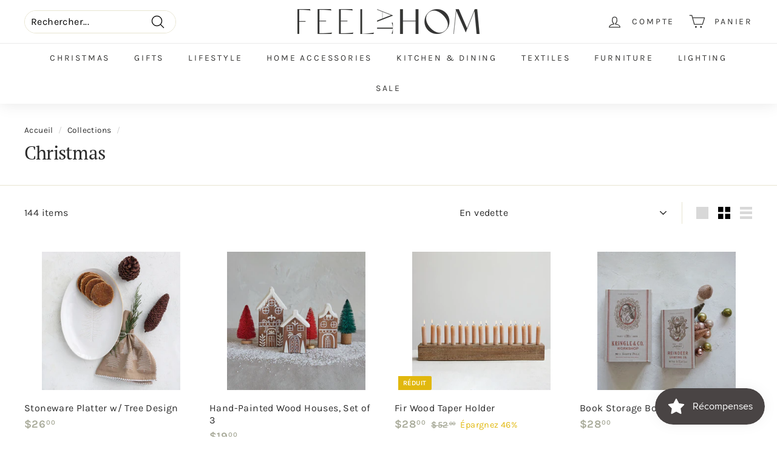

--- FILE ---
content_type: text/html; charset=utf-8
request_url: https://feelathom.shop/fr/collections/christmas
body_size: 45315
content:















<!doctype html>
<html class="no-js" lang="fr" dir="ltr">
<head>
  <meta charset="utf-8">
  <meta http-equiv="X-UA-Compatible" content="IE=edge,chrome=1">
  <meta name="viewport" content="width=device-width,initial-scale=1">
  <meta name="theme-color" content="#a7a998">
  <link rel="canonical" href="https://feelathom.shop/fr/collections/christmas">
  <link rel="preload" as="style" href="//feelathom.shop/cdn/shop/t/15/assets/theme.css?v=153345911339757557891760791118">
  <link rel="preload" as="script" href="//feelathom.shop/cdn/shop/t/15/assets/theme.min.js?v=16155855099866175591626835131">
  <link rel="preconnect" href="https://cdn.shopify.com">
  <link rel="preconnect" href="https://fonts.shopifycdn.com">
  <link rel="dns-prefetch" href="https://productreviews.shopifycdn.com">
  <link rel="dns-prefetch" href="https://ajax.googleapis.com">
  <link rel="dns-prefetch" href="https://maps.googleapis.com">
  <link rel="dns-prefetch" href="https://maps.gstatic.com"><link rel="shortcut icon" href="//feelathom.shop/cdn/shop/files/FEELATHOM_1_32x32.png?v=1656512338" type="image/png" /><title>Christmas
&ndash; FEEL AT HOM 
</title>
<meta property="og:site_name" content="FEEL AT HOM ">
  <meta property="og:url" content="https://feelathom.shop/fr/collections/christmas">
  <meta property="og:title" content="Christmas">
  <meta property="og:type" content="website">
  <meta property="og:description" content="FEEL AT HOM "><meta property="og:image" content="http://feelathom.shop/cdn/shop/files/HOM_LOGO.png?v=1656426352">
    <meta property="og:image:secure_url" content="https://feelathom.shop/cdn/shop/files/HOM_LOGO.png?v=1656426352">
    <meta property="og:image:width" content="1200">
    <meta property="og:image:height" content="628"><meta name="twitter:site" content="@">
  <meta name="twitter:card" content="summary_large_image">
  <meta name="twitter:title" content="Christmas">
  <meta name="twitter:description" content="FEEL AT HOM ">
<style data-shopify>@font-face {
  font-family: "PT Serif";
  font-weight: 400;
  font-style: normal;
  font-display: swap;
  src: url("//feelathom.shop/cdn/fonts/pt_serif/ptserif_n4.5dc26655329dc6264a046fc444eea109ea514d3d.woff2") format("woff2"),
       url("//feelathom.shop/cdn/fonts/pt_serif/ptserif_n4.1549d2c00b7c71aa534c98bf662cdf9b8ae01b92.woff") format("woff");
}

  @font-face {
  font-family: Karla;
  font-weight: 400;
  font-style: normal;
  font-display: swap;
  src: url("//feelathom.shop/cdn/fonts/karla/karla_n4.40497e07df527e6a50e58fb17ef1950c72f3e32c.woff2") format("woff2"),
       url("//feelathom.shop/cdn/fonts/karla/karla_n4.e9f6f9de321061073c6bfe03c28976ba8ce6ee18.woff") format("woff");
}


  @font-face {
  font-family: Karla;
  font-weight: 600;
  font-style: normal;
  font-display: swap;
  src: url("//feelathom.shop/cdn/fonts/karla/karla_n6.11d2ca9baa9358585c001bdea96cf4efec1c541a.woff2") format("woff2"),
       url("//feelathom.shop/cdn/fonts/karla/karla_n6.f61bdbc760ad3ce235abbf92fc104026b8312806.woff") format("woff");
}

  @font-face {
  font-family: Karla;
  font-weight: 400;
  font-style: italic;
  font-display: swap;
  src: url("//feelathom.shop/cdn/fonts/karla/karla_i4.2086039c16bcc3a78a72a2f7b471e3c4a7f873a6.woff2") format("woff2"),
       url("//feelathom.shop/cdn/fonts/karla/karla_i4.7b9f59841a5960c16fa2a897a0716c8ebb183221.woff") format("woff");
}

  @font-face {
  font-family: Karla;
  font-weight: 600;
  font-style: italic;
  font-display: swap;
  src: url("//feelathom.shop/cdn/fonts/karla/karla_i6.a7635423ab3dadf279bd83cab7821e04a762f0d7.woff2") format("woff2"),
       url("//feelathom.shop/cdn/fonts/karla/karla_i6.93523748a53c3e2305eb638d2279e8634a22c25f.woff") format("woff");
}

</style><link href="//feelathom.shop/cdn/shop/t/15/assets/theme.css?v=153345911339757557891760791118" rel="stylesheet" type="text/css" media="all" />
<style data-shopify>:root {
    --typeHeaderPrimary: "PT Serif";
    --typeHeaderFallback: serif;
    --typeHeaderSize: 31px;
    --typeHeaderWeight: 400;
    --typeHeaderLineHeight: 1.2;
    --typeHeaderSpacing: -0.025em;

    --typeBasePrimary:Karla;
    --typeBaseFallback:sans-serif;
    --typeBaseSize: 16px;
    --typeBaseWeight: 400;
    --typeBaseSpacing: 0.025em;
    --typeBaseLineHeight: 1.3;

    --colorSmallImageBg: #ffffff;
    --colorSmallImageBgDark: #f7f7f7;
    --colorLargeImageBg: #e7e7e7;
    --colorLargeImageBgLight: #ffffff;

    --iconWeight: 3px;
    --iconLinecaps: round;

    
      --buttonRadius: 50px;
      --btnPadding: 11px 25px;
    

    
      --roundness: 15px;
    

    
      --gridThickness: 0px;
    

    --productTileMargin: 10%;
    --collectionTileMargin: 0%;

    --swatchSize: 40px;
  }

  @media screen and (max-width: 768px) {
    :root {
      --typeBaseSize: 14px;

      
        --roundness: 15px;
        --btnPadding: 9px 25px;
      
    }
  }</style><script>
    document.documentElement.className = document.documentElement.className.replace('no-js', 'js');

    window.theme = window.theme || {};
    theme.routes = {
      home: "/fr",
      collections: "/fr/collections",
      cart: "/fr/cart.js",
      cartPage: "/fr/cart",
      cartAdd: "/fr/cart/add.js",
      cartChange: "/fr/cart/change.js",
      search: "/fr/search"
    };
    theme.strings = {
      soldOut: "Épuisé",
      unavailable: "Non disponible",
      inStockLabel: "En stock",
      stockLabel: "[count] en stock",
      willNotShipUntil: "Sera expédié après [date]",
      willBeInStockAfter: "Sera en stock à compter de [date]",
      waitingForStock: "Inventaire sur le chemin",
      savePrice: "Épargnez [saved_amount]",
      cartEmpty: "Votre panier est vide.",
      cartTermsConfirmation: "Vous devez accepter les termes et conditions de vente pour vérifier",
      searchCollections: "Collections:",
      searchPages: "Pages:",
      searchArticles: "Des articles:"
    };
    theme.settings = {
      dynamicVariantsEnable: true,
      dynamicVariantType: "button",
      cartType: "dropdown",
      isCustomerTemplate: false,
      moneyFormat: "${{amount}}",
      saveType: "percent",
      recentlyViewedEnabled: false,
      productImageSize: "square",
      productImageCover: true,
      predictiveSearch: true,
      predictiveSearchType: "product",
      inventoryThreshold: 2,
      superScriptSetting: true,
      superScriptPrice: true,
      quickView: true,
      quickAdd: true,
      themeName: 'Expanse',
      themeVersion: "1.0.5"
    };
  </script>

  
  <script>window.performance && window.performance.mark && window.performance.mark('shopify.content_for_header.start');</script><meta name="google-site-verification" content="XQrjQL9cabqKNTa4oaw94V3A4MDMuL-EEC2CHaRsJ3c">
<meta name="facebook-domain-verification" content="ti1xjam7034eyqpo853bcka9u3s5n4">
<meta name="facebook-domain-verification" content="3nebmid88rhi2lpx7o050038lv0cb9">
<meta id="shopify-digital-wallet" name="shopify-digital-wallet" content="/36935008392/digital_wallets/dialog">
<meta name="shopify-checkout-api-token" content="de086b9ee888fbd24eb118bdc3c7480e">
<link rel="alternate" type="application/atom+xml" title="Feed" href="/fr/collections/christmas.atom" />
<link rel="next" href="/fr/collections/christmas?page=2">
<link rel="alternate" hreflang="x-default" href="https://feelathom.shop/collections/christmas">
<link rel="alternate" hreflang="es" href="https://feelathom.shop/es/collections/christmas">
<link rel="alternate" hreflang="fr" href="https://feelathom.shop/fr/collections/christmas">
<link rel="alternate" type="application/json+oembed" href="https://feelathom.shop/fr/collections/christmas.oembed">
<script async="async" src="/checkouts/internal/preloads.js?locale=fr-US"></script>
<link rel="preconnect" href="https://shop.app" crossorigin="anonymous">
<script async="async" src="https://shop.app/checkouts/internal/preloads.js?locale=fr-US&shop_id=36935008392" crossorigin="anonymous"></script>
<script id="apple-pay-shop-capabilities" type="application/json">{"shopId":36935008392,"countryCode":"US","currencyCode":"USD","merchantCapabilities":["supports3DS"],"merchantId":"gid:\/\/shopify\/Shop\/36935008392","merchantName":"FEEL AT HOM ","requiredBillingContactFields":["postalAddress","email","phone"],"requiredShippingContactFields":["postalAddress","email","phone"],"shippingType":"shipping","supportedNetworks":["visa","masterCard","amex","discover","elo","jcb"],"total":{"type":"pending","label":"FEEL AT HOM ","amount":"1.00"},"shopifyPaymentsEnabled":true,"supportsSubscriptions":true}</script>
<script id="shopify-features" type="application/json">{"accessToken":"de086b9ee888fbd24eb118bdc3c7480e","betas":["rich-media-storefront-analytics"],"domain":"feelathom.shop","predictiveSearch":true,"shopId":36935008392,"locale":"fr"}</script>
<script>var Shopify = Shopify || {};
Shopify.shop = "hom-design-decor.myshopify.com";
Shopify.locale = "fr";
Shopify.currency = {"active":"USD","rate":"1.0"};
Shopify.country = "US";
Shopify.theme = {"name":"Expanse","id":120386125960,"schema_name":"Expanse","schema_version":"1.0.5","theme_store_id":902,"role":"main"};
Shopify.theme.handle = "null";
Shopify.theme.style = {"id":null,"handle":null};
Shopify.cdnHost = "feelathom.shop/cdn";
Shopify.routes = Shopify.routes || {};
Shopify.routes.root = "/fr/";</script>
<script type="module">!function(o){(o.Shopify=o.Shopify||{}).modules=!0}(window);</script>
<script>!function(o){function n(){var o=[];function n(){o.push(Array.prototype.slice.apply(arguments))}return n.q=o,n}var t=o.Shopify=o.Shopify||{};t.loadFeatures=n(),t.autoloadFeatures=n()}(window);</script>
<script>
  window.ShopifyPay = window.ShopifyPay || {};
  window.ShopifyPay.apiHost = "shop.app\/pay";
  window.ShopifyPay.redirectState = null;
</script>
<script id="shop-js-analytics" type="application/json">{"pageType":"collection"}</script>
<script defer="defer" async type="module" src="//feelathom.shop/cdn/shopifycloud/shop-js/modules/v2/client.init-shop-cart-sync_D53yOFxz.fr.esm.js"></script>
<script defer="defer" async type="module" src="//feelathom.shop/cdn/shopifycloud/shop-js/modules/v2/chunk.common_OlNb1LrD.esm.js"></script>
<script type="module">
  await import("//feelathom.shop/cdn/shopifycloud/shop-js/modules/v2/client.init-shop-cart-sync_D53yOFxz.fr.esm.js");
await import("//feelathom.shop/cdn/shopifycloud/shop-js/modules/v2/chunk.common_OlNb1LrD.esm.js");

  window.Shopify.SignInWithShop?.initShopCartSync?.({"fedCMEnabled":true,"windoidEnabled":true});

</script>
<script>
  window.Shopify = window.Shopify || {};
  if (!window.Shopify.featureAssets) window.Shopify.featureAssets = {};
  window.Shopify.featureAssets['shop-js'] = {"shop-cart-sync":["modules/v2/client.shop-cart-sync_9s2s4peO.fr.esm.js","modules/v2/chunk.common_OlNb1LrD.esm.js"],"shop-button":["modules/v2/client.shop-button_1XNfoHMe.fr.esm.js","modules/v2/chunk.common_OlNb1LrD.esm.js"],"init-fed-cm":["modules/v2/client.init-fed-cm_3aQ5XN-H.fr.esm.js","modules/v2/chunk.common_OlNb1LrD.esm.js"],"init-windoid":["modules/v2/client.init-windoid_DyanP_bO.fr.esm.js","modules/v2/chunk.common_OlNb1LrD.esm.js"],"shop-toast-manager":["modules/v2/client.shop-toast-manager_DwFjCuwV.fr.esm.js","modules/v2/chunk.common_OlNb1LrD.esm.js"],"shop-cash-offers":["modules/v2/client.shop-cash-offers_BH02bMhF.fr.esm.js","modules/v2/chunk.common_OlNb1LrD.esm.js","modules/v2/chunk.modal_DWvqRQ7T.esm.js"],"avatar":["modules/v2/client.avatar_BTnouDA3.fr.esm.js"],"init-shop-email-lookup-coordinator":["modules/v2/client.init-shop-email-lookup-coordinator_CkkIe3et.fr.esm.js","modules/v2/chunk.common_OlNb1LrD.esm.js"],"init-shop-cart-sync":["modules/v2/client.init-shop-cart-sync_D53yOFxz.fr.esm.js","modules/v2/chunk.common_OlNb1LrD.esm.js"],"pay-button":["modules/v2/client.pay-button_30tlKVQu.fr.esm.js","modules/v2/chunk.common_OlNb1LrD.esm.js"],"init-customer-accounts-sign-up":["modules/v2/client.init-customer-accounts-sign-up_DZhziv5q.fr.esm.js","modules/v2/client.shop-login-button_sKcs-Gni.fr.esm.js","modules/v2/chunk.common_OlNb1LrD.esm.js","modules/v2/chunk.modal_DWvqRQ7T.esm.js"],"init-shop-for-new-customer-accounts":["modules/v2/client.init-shop-for-new-customer-accounts_DprS7ciO.fr.esm.js","modules/v2/client.shop-login-button_sKcs-Gni.fr.esm.js","modules/v2/chunk.common_OlNb1LrD.esm.js","modules/v2/chunk.modal_DWvqRQ7T.esm.js"],"checkout-modal":["modules/v2/client.checkout-modal_DP1XxtnB.fr.esm.js","modules/v2/chunk.common_OlNb1LrD.esm.js","modules/v2/chunk.modal_DWvqRQ7T.esm.js"],"init-customer-accounts":["modules/v2/client.init-customer-accounts_BfaLhlQD.fr.esm.js","modules/v2/client.shop-login-button_sKcs-Gni.fr.esm.js","modules/v2/chunk.common_OlNb1LrD.esm.js","modules/v2/chunk.modal_DWvqRQ7T.esm.js"],"shop-login-button":["modules/v2/client.shop-login-button_sKcs-Gni.fr.esm.js","modules/v2/chunk.common_OlNb1LrD.esm.js","modules/v2/chunk.modal_DWvqRQ7T.esm.js"],"shop-login":["modules/v2/client.shop-login_Daq45n3j.fr.esm.js","modules/v2/chunk.common_OlNb1LrD.esm.js","modules/v2/chunk.modal_DWvqRQ7T.esm.js"],"shop-follow-button":["modules/v2/client.shop-follow-button_BbMaedJD.fr.esm.js","modules/v2/chunk.common_OlNb1LrD.esm.js","modules/v2/chunk.modal_DWvqRQ7T.esm.js"],"lead-capture":["modules/v2/client.lead-capture_BPNTM8xO.fr.esm.js","modules/v2/chunk.common_OlNb1LrD.esm.js","modules/v2/chunk.modal_DWvqRQ7T.esm.js"],"payment-terms":["modules/v2/client.payment-terms_cqKTpc1T.fr.esm.js","modules/v2/chunk.common_OlNb1LrD.esm.js","modules/v2/chunk.modal_DWvqRQ7T.esm.js"]};
</script>
<script>(function() {
  var isLoaded = false;
  function asyncLoad() {
    if (isLoaded) return;
    isLoaded = true;
    var urls = ["https:\/\/js.smile.io\/v1\/smile-shopify.js?shop=hom-design-decor.myshopify.com","https:\/\/na.shgcdn3.com\/pixel-collector.js?shop=hom-design-decor.myshopify.com"];
    for (var i = 0; i < urls.length; i++) {
      var s = document.createElement('script');
      s.type = 'text/javascript';
      s.async = true;
      s.src = urls[i];
      var x = document.getElementsByTagName('script')[0];
      x.parentNode.insertBefore(s, x);
    }
  };
  if(window.attachEvent) {
    window.attachEvent('onload', asyncLoad);
  } else {
    window.addEventListener('load', asyncLoad, false);
  }
})();</script>
<script id="__st">var __st={"a":36935008392,"offset":-18000,"reqid":"f977a51c-aee9-4893-9077-d22a88f973ec-1762173955","pageurl":"feelathom.shop\/fr\/collections\/christmas","u":"396a1bd0f6d9","p":"collection","rtyp":"collection","rid":274993578120};</script>
<script>window.ShopifyPaypalV4VisibilityTracking = true;</script>
<script id="captcha-bootstrap">!function(){'use strict';const t='contact',e='account',n='new_comment',o=[[t,t],['blogs',n],['comments',n],[t,'customer']],c=[[e,'customer_login'],[e,'guest_login'],[e,'recover_customer_password'],[e,'create_customer']],r=t=>t.map((([t,e])=>`form[action*='/${t}']:not([data-nocaptcha='true']) input[name='form_type'][value='${e}']`)).join(','),a=t=>()=>t?[...document.querySelectorAll(t)].map((t=>t.form)):[];function s(){const t=[...o],e=r(t);return a(e)}const i='password',u='form_key',d=['recaptcha-v3-token','g-recaptcha-response','h-captcha-response',i],f=()=>{try{return window.sessionStorage}catch{return}},m='__shopify_v',_=t=>t.elements[u];function p(t,e,n=!1){try{const o=window.sessionStorage,c=JSON.parse(o.getItem(e)),{data:r}=function(t){const{data:e,action:n}=t;return t[m]||n?{data:e,action:n}:{data:t,action:n}}(c);for(const[e,n]of Object.entries(r))t.elements[e]&&(t.elements[e].value=n);n&&o.removeItem(e)}catch(o){console.error('form repopulation failed',{error:o})}}const l='form_type',E='cptcha';function T(t){t.dataset[E]=!0}const w=window,h=w.document,L='Shopify',v='ce_forms',y='captcha';let A=!1;((t,e)=>{const n=(g='f06e6c50-85a8-45c8-87d0-21a2b65856fe',I='https://cdn.shopify.com/shopifycloud/storefront-forms-hcaptcha/ce_storefront_forms_captcha_hcaptcha.v1.5.2.iife.js',D={infoText:'Protégé par hCaptcha',privacyText:'Confidentialité',termsText:'Conditions'},(t,e,n)=>{const o=w[L][v],c=o.bindForm;if(c)return c(t,g,e,D).then(n);var r;o.q.push([[t,g,e,D],n]),r=I,A||(h.body.append(Object.assign(h.createElement('script'),{id:'captcha-provider',async:!0,src:r})),A=!0)});var g,I,D;w[L]=w[L]||{},w[L][v]=w[L][v]||{},w[L][v].q=[],w[L][y]=w[L][y]||{},w[L][y].protect=function(t,e){n(t,void 0,e),T(t)},Object.freeze(w[L][y]),function(t,e,n,w,h,L){const[v,y,A,g]=function(t,e,n){const i=e?o:[],u=t?c:[],d=[...i,...u],f=r(d),m=r(i),_=r(d.filter((([t,e])=>n.includes(e))));return[a(f),a(m),a(_),s()]}(w,h,L),I=t=>{const e=t.target;return e instanceof HTMLFormElement?e:e&&e.form},D=t=>v().includes(t);t.addEventListener('submit',(t=>{const e=I(t);if(!e)return;const n=D(e)&&!e.dataset.hcaptchaBound&&!e.dataset.recaptchaBound,o=_(e),c=g().includes(e)&&(!o||!o.value);(n||c)&&t.preventDefault(),c&&!n&&(function(t){try{if(!f())return;!function(t){const e=f();if(!e)return;const n=_(t);if(!n)return;const o=n.value;o&&e.removeItem(o)}(t);const e=Array.from(Array(32),(()=>Math.random().toString(36)[2])).join('');!function(t,e){_(t)||t.append(Object.assign(document.createElement('input'),{type:'hidden',name:u})),t.elements[u].value=e}(t,e),function(t,e){const n=f();if(!n)return;const o=[...t.querySelectorAll(`input[type='${i}']`)].map((({name:t})=>t)),c=[...d,...o],r={};for(const[a,s]of new FormData(t).entries())c.includes(a)||(r[a]=s);n.setItem(e,JSON.stringify({[m]:1,action:t.action,data:r}))}(t,e)}catch(e){console.error('failed to persist form',e)}}(e),e.submit())}));const S=(t,e)=>{t&&!t.dataset[E]&&(n(t,e.some((e=>e===t))),T(t))};for(const o of['focusin','change'])t.addEventListener(o,(t=>{const e=I(t);D(e)&&S(e,y())}));const B=e.get('form_key'),M=e.get(l),P=B&&M;t.addEventListener('DOMContentLoaded',(()=>{const t=y();if(P)for(const e of t)e.elements[l].value===M&&p(e,B);[...new Set([...A(),...v().filter((t=>'true'===t.dataset.shopifyCaptcha))])].forEach((e=>S(e,t)))}))}(h,new URLSearchParams(w.location.search),n,t,e,['guest_login'])})(!0,!0)}();</script>
<script integrity="sha256-52AcMU7V7pcBOXWImdc/TAGTFKeNjmkeM1Pvks/DTgc=" data-source-attribution="shopify.loadfeatures" defer="defer" src="//feelathom.shop/cdn/shopifycloud/storefront/assets/storefront/load_feature-81c60534.js" crossorigin="anonymous"></script>
<script crossorigin="anonymous" defer="defer" src="//feelathom.shop/cdn/shopifycloud/storefront/assets/shopify_pay/storefront-65b4c6d7.js?v=20250812"></script>
<script data-source-attribution="shopify.dynamic_checkout.dynamic.init">var Shopify=Shopify||{};Shopify.PaymentButton=Shopify.PaymentButton||{isStorefrontPortableWallets:!0,init:function(){window.Shopify.PaymentButton.init=function(){};var t=document.createElement("script");t.src="https://feelathom.shop/cdn/shopifycloud/portable-wallets/latest/portable-wallets.fr.js",t.type="module",document.head.appendChild(t)}};
</script>
<script data-source-attribution="shopify.dynamic_checkout.buyer_consent">
  function portableWalletsHideBuyerConsent(e){var t=document.getElementById("shopify-buyer-consent"),n=document.getElementById("shopify-subscription-policy-button");t&&n&&(t.classList.add("hidden"),t.setAttribute("aria-hidden","true"),n.removeEventListener("click",e))}function portableWalletsShowBuyerConsent(e){var t=document.getElementById("shopify-buyer-consent"),n=document.getElementById("shopify-subscription-policy-button");t&&n&&(t.classList.remove("hidden"),t.removeAttribute("aria-hidden"),n.addEventListener("click",e))}window.Shopify?.PaymentButton&&(window.Shopify.PaymentButton.hideBuyerConsent=portableWalletsHideBuyerConsent,window.Shopify.PaymentButton.showBuyerConsent=portableWalletsShowBuyerConsent);
</script>
<script data-source-attribution="shopify.dynamic_checkout.cart.bootstrap">document.addEventListener("DOMContentLoaded",(function(){function t(){return document.querySelector("shopify-accelerated-checkout-cart, shopify-accelerated-checkout")}if(t())Shopify.PaymentButton.init();else{new MutationObserver((function(e,n){t()&&(Shopify.PaymentButton.init(),n.disconnect())})).observe(document.body,{childList:!0,subtree:!0})}}));
</script>
<link id="shopify-accelerated-checkout-styles" rel="stylesheet" media="screen" href="https://feelathom.shop/cdn/shopifycloud/portable-wallets/latest/accelerated-checkout-backwards-compat.css" crossorigin="anonymous">
<style id="shopify-accelerated-checkout-cart">
        #shopify-buyer-consent {
  margin-top: 1em;
  display: inline-block;
  width: 100%;
}

#shopify-buyer-consent.hidden {
  display: none;
}

#shopify-subscription-policy-button {
  background: none;
  border: none;
  padding: 0;
  text-decoration: underline;
  font-size: inherit;
  cursor: pointer;
}

#shopify-subscription-policy-button::before {
  box-shadow: none;
}

      </style>

<script>window.performance && window.performance.mark && window.performance.mark('shopify.content_for_header.end');</script>
  





  <script type="text/javascript">
    
      window.__shgMoneyFormat = window.__shgMoneyFormat || {"CAD":{"currency":"CAD","currency_symbol":"$","currency_symbol_location":"left","decimal_places":2,"decimal_separator":".","thousands_separator":","},"EUR":{"currency":"EUR","currency_symbol":"€","currency_symbol_location":"left","decimal_places":2,"decimal_separator":".","thousands_separator":","},"GBP":{"currency":"GBP","currency_symbol":"£","currency_symbol_location":"left","decimal_places":2,"decimal_separator":".","thousands_separator":","},"USD":{"currency":"USD","currency_symbol":"$","currency_symbol_location":"left","decimal_places":2,"decimal_separator":".","thousands_separator":","}};
    
    window.__shgCurrentCurrencyCode = window.__shgCurrentCurrencyCode || {
      currency: "USD",
      currency_symbol: "$",
      decimal_separator: ".",
      thousands_separator: ",",
      decimal_places: 2,
      currency_symbol_location: "left"
    };
  </script>




  <script src="//feelathom.shop/cdn/shop/t/15/assets/vendor-scripts-v0.js" defer="defer"></script>
  <script src="//feelathom.shop/cdn/shop/t/15/assets/theme.min.js?v=16155855099866175591626835131" defer="defer"></script>
<!-- Start of Judge.me Core -->
<link rel="dns-prefetch" href="https://cdn.judge.me/">
<script data-cfasync='false' class='jdgm-settings-script'>window.jdgmSettings={"pagination":5,"disable_web_reviews":false,"badge_no_review_text":"No reviews","badge_n_reviews_text":"{{ n }} review/reviews","badge_star_color":"#e8e5d1","hide_badge_preview_if_no_reviews":true,"badge_hide_text":false,"enforce_center_preview_badge":false,"widget_title":"Customer Reviews","widget_open_form_text":"Write a review","widget_close_form_text":"Cancel review","widget_refresh_page_text":"Refresh page","widget_summary_text":"Based on {{ number_of_reviews }} review/reviews","widget_no_review_text":"Be the first to write a review","widget_name_field_text":"Name","widget_verified_name_field_text":"Verified Name (public)","widget_name_placeholder_text":"Enter your name (public)","widget_required_field_error_text":"This field is required.","widget_email_field_text":"Email","widget_verified_email_field_text":"Verified Email (private, can not be edited)","widget_email_placeholder_text":"Enter your email (private)","widget_email_field_error_text":"Please enter a valid email address.","widget_rating_field_text":"Rating","widget_review_title_field_text":"Review Title","widget_review_title_placeholder_text":"Give your review a title","widget_review_body_field_text":"Review","widget_review_body_placeholder_text":"Write your comments here","widget_pictures_field_text":"Picture/Video (optional)","widget_submit_review_text":"Submit Review","widget_submit_verified_review_text":"Submit Verified Review","widget_submit_success_msg_with_auto_publish":"Thank you! Please refresh the page in a few moments to see your review. You can remove or edit your review by logging into \u003ca href='https://judge.me/login' target='_blank' rel='nofollow noopener'\u003eJudge.me\u003c/a\u003e","widget_submit_success_msg_no_auto_publish":"Thank you! Your review will be published as soon as it is approved by the shop admin. You can remove or edit your review by logging into \u003ca href='https://judge.me/login' target='_blank' rel='nofollow noopener'\u003eJudge.me\u003c/a\u003e","widget_show_default_reviews_out_of_total_text":"Showing {{ n_reviews_shown }} out of {{ n_reviews }} reviews.","widget_show_all_link_text":"Show all","widget_show_less_link_text":"Show less","widget_author_said_text":"{{ reviewer_name }} said:","widget_days_text":"{{ n }} days ago","widget_weeks_text":"{{ n }} week/weeks ago","widget_months_text":"{{ n }} month/months ago","widget_years_text":"{{ n }} year/years ago","widget_yesterday_text":"Yesterday","widget_today_text":"Today","widget_replied_text":"\u003e\u003e {{ shop_name }} replied:","widget_read_more_text":"Read more","widget_reviewer_name_as_initial":"last_initial","widget_rating_filter_color":"#343433","widget_rating_filter_see_all_text":"See all reviews","widget_sorting_most_recent_text":"Most Recent","widget_sorting_highest_rating_text":"Highest Rating","widget_sorting_lowest_rating_text":"Lowest Rating","widget_sorting_with_pictures_text":"Only Pictures","widget_sorting_most_helpful_text":"Most Helpful","widget_open_question_form_text":"Ask a question","widget_reviews_subtab_text":"Reviews","widget_questions_subtab_text":"Questions","widget_question_label_text":"Question","widget_answer_label_text":"Answer","widget_question_placeholder_text":"Write your question here","widget_submit_question_text":"Submit Question","widget_question_submit_success_text":"Thank you for your question! We will notify you once it gets answered.","widget_star_color":"#e1b80e","verified_badge_text":"Verified","verified_badge_placement":"left-of-reviewer-name","widget_review_max_height":2,"widget_hide_border":false,"widget_social_share":false,"widget_thumb":true,"widget_review_location_show":false,"widget_location_format":"country_iso_code","all_reviews_include_out_of_store_products":true,"all_reviews_out_of_store_text":"(out of store)","all_reviews_product_name_prefix_text":"about","enable_review_pictures":true,"enable_question_anwser":false,"default_sort_method":"pictures-first","widget_product_reviews_subtab_text":"Product Reviews","widget_shop_reviews_subtab_text":"Shop Reviews","widget_sorting_pictures_first_text":"Pictures First","floating_tab_button_name":"★ Reviews","floating_tab_title":"Let customers speak for us","floating_tab_url":"","floating_tab_url_enabled":false,"all_reviews_text_badge_text":"Customers rate us {{ shop.metafields.judgeme.all_reviews_rating | round: 1 }}/5 based on {{ shop.metafields.judgeme.all_reviews_count }} reviews.","all_reviews_text_badge_text_branded_style":"{{ shop.metafields.judgeme.all_reviews_rating | round: 1 }} out of 5 stars based on {{ shop.metafields.judgeme.all_reviews_count }} reviews","all_reviews_text_badge_url":"","featured_carousel_title":"see what our customers have to say","featured_carousel_count_text":"from {{ n }} reviews","featured_carousel_url":"","featured_carousel_arrows_on_the_sides":true,"featured_carousel_arrow_color":"#a6a998","verified_count_badge_url":"","widget_histogram_use_custom_color":true,"widget_star_use_custom_color":true,"picture_reminder_submit_button":"Upload Pictures","widget_sorting_videos_first_text":"Videos First","widget_review_pending_text":"Pending","social_share_options_order":"Facebook","remove_microdata_snippet":false,"preview_badge_no_question_text":"No questions","preview_badge_n_question_text":"{{ number_of_questions }} question/questions","widget_search_bar_placeholder":"Search reviews","widget_sorting_verified_only_text":"Verified only","featured_carousel_theme":"compact","featured_carousel_show_date":false,"featured_carousel_more_reviews_button_text":"Read more reviews","featured_carousel_view_product_button_text":"View product","all_reviews_page_load_more_text":"Load More Reviews","widget_public_name_text":"displayed publicly like","default_reviewer_name_has_non_latin":true,"widget_reviewer_anonymous":"Anonymous","medals_widget_title":"Judge.me Review Medals","widget_invalid_yt_video_url_error_text":"Not a YouTube video URL","widget_max_length_field_error_text":"Please enter no more than {0} characters.","widget_verified_by_shop_text":"Verified by Shop","widget_load_with_code_splitting":true,"widget_ugc_title":"Made by us, Shared by you","widget_ugc_subtitle":"Tag us to see your picture featured in our page","widget_ugc_primary_button_text":"Buy Now","widget_ugc_secondary_button_text":"Load More","widget_ugc_reviews_button_text":"View Reviews","widget_rating_metafield_value_type":true,"widget_summary_average_rating_text":"{{ average_rating }} out of 5","widget_media_grid_title":"Customer photos \u0026 videos","widget_media_grid_see_more_text":"See more","widget_verified_by_judgeme_text":"Verified by Judge.me","widget_verified_by_judgeme_text_in_store_medals":"Verified by Judge.me","widget_media_field_exceed_quantity_message":"Sorry, we can only accept {{ max_media }} for one review.","widget_media_field_exceed_limit_message":"{{ file_name }} is too large, please select a {{ media_type }} less than {{ size_limit }}MB.","widget_review_submitted_text":"Review Submitted!","widget_question_submitted_text":"Question Submitted!","widget_close_form_text_question":"Cancel","widget_write_your_answer_here_text":"Write your answer here","widget_show_collected_by_judgeme":false,"widget_collected_by_judgeme_text":"collected by Judge.me","widget_load_more_text":"Load More","widget_full_review_text":"Full Review","widget_read_more_reviews_text":"Read More Reviews","widget_read_questions_text":"Read Questions","widget_questions_and_answers_text":"Questions \u0026 Answers","widget_verified_by_text":"Verified by","widget_number_of_reviews_text":"{{ number_of_reviews }} reviews","widget_back_button_text":"Back","widget_next_button_text":"Next","widget_custom_forms_filter_button":"Filters","custom_forms_style":"vertical","how_reviews_are_collected":"How reviews are collected?","widget_gdpr_statement":"How we use your data: We’ll only contact you about the review you left, and only if necessary. By submitting your review, you agree to Judge.me’s \u003ca href='https://judge.me/terms' target='_blank' rel='nofollow noopener'\u003eterms\u003c/a\u003e, \u003ca href='https://judge.me/privacy' target='_blank' rel='nofollow noopener'\u003eprivacy\u003c/a\u003e and \u003ca href='https://judge.me/content-policy' target='_blank' rel='nofollow noopener'\u003econtent\u003c/a\u003e policies.","preview_badge_collection_page_install_preference":true,"preview_badge_home_page_install_preference":true,"preview_badge_product_page_install_preference":true,"review_carousel_install_preference":true,"review_widget_best_location":true,"platform":"shopify","branding_url":"https://judge.me/reviews/hom-design-decor.myshopify.com","branding_text":"Powered by Judge.me","locale":"en","reply_name":"FEEL AT HOM ","widget_version":"2.1","footer":true,"autopublish":true,"review_dates":true,"enable_custom_form":false,"shop_use_review_site":true,"can_be_branded":true};</script> <style class='jdgm-settings-style'>.jdgm-xx{left:0}:not(.jdgm-prev-badge__stars)>.jdgm-star{color:#e1b80e}.jdgm-histogram .jdgm-star.jdgm-star{color:#e1b80e}.jdgm-preview-badge .jdgm-star.jdgm-star{color:#e8e5d1}.jdgm-histogram .jdgm-histogram__bar-content{background:#343433}.jdgm-histogram .jdgm-histogram__bar:after{background:#343433}.jdgm-prev-badge[data-average-rating='0.00']{display:none !important}.jdgm-author-fullname{display:none !important}.jdgm-author-all-initials{display:none !important}.jdgm-rev-widg__title{visibility:hidden}.jdgm-rev-widg__summary-text{visibility:hidden}.jdgm-prev-badge__text{visibility:hidden}.jdgm-rev__replier:before{content:'feelathom.shop'}.jdgm-rev__prod-link-prefix:before{content:'about'}.jdgm-rev__out-of-store-text:before{content:'(out of store)'}@media only screen and (min-width: 768px){.jdgm-rev__pics .jdgm-rev_all-rev-page-picture-separator,.jdgm-rev__pics .jdgm-rev__product-picture{display:none}}@media only screen and (max-width: 768px){.jdgm-rev__pics .jdgm-rev_all-rev-page-picture-separator,.jdgm-rev__pics .jdgm-rev__product-picture{display:none}}.jdgm-verified-count-badget[data-from-snippet="true"]{display:none !important}.jdgm-all-reviews-text[data-from-snippet="true"]{display:none !important}.jdgm-medals-section[data-from-snippet="true"]{display:none !important}.jdgm-ugc-media-wrapper[data-from-snippet="true"]{display:none !important}
</style>

  
  
  
  <style class='jdgm-miracle-styles'>
  @-webkit-keyframes jdgm-spin{0%{-webkit-transform:rotate(0deg);-ms-transform:rotate(0deg);transform:rotate(0deg)}100%{-webkit-transform:rotate(359deg);-ms-transform:rotate(359deg);transform:rotate(359deg)}}@keyframes jdgm-spin{0%{-webkit-transform:rotate(0deg);-ms-transform:rotate(0deg);transform:rotate(0deg)}100%{-webkit-transform:rotate(359deg);-ms-transform:rotate(359deg);transform:rotate(359deg)}}@font-face{font-family:'JudgemeStar';src:url("[data-uri]") format("woff");font-weight:normal;font-style:normal}.jdgm-star{font-family:'JudgemeStar';display:inline !important;text-decoration:none !important;padding:0 4px 0 0 !important;margin:0 !important;font-weight:bold;opacity:1;-webkit-font-smoothing:antialiased;-moz-osx-font-smoothing:grayscale}.jdgm-star:hover{opacity:1}.jdgm-star:last-of-type{padding:0 !important}.jdgm-star.jdgm--on:before{content:"\e000"}.jdgm-star.jdgm--off:before{content:"\e001"}.jdgm-star.jdgm--half:before{content:"\e002"}.jdgm-widget *{margin:0;line-height:1.4;-webkit-box-sizing:border-box;-moz-box-sizing:border-box;box-sizing:border-box;-webkit-overflow-scrolling:touch}.jdgm-hidden{display:none !important;visibility:hidden !important}.jdgm-temp-hidden{display:none}.jdgm-spinner{width:40px;height:40px;margin:auto;border-radius:50%;border-top:2px solid #eee;border-right:2px solid #eee;border-bottom:2px solid #eee;border-left:2px solid #ccc;-webkit-animation:jdgm-spin 0.8s infinite linear;animation:jdgm-spin 0.8s infinite linear}.jdgm-prev-badge{display:block !important}

</style>


  
  
   


<script data-cfasync='false' class='jdgm-script'>
!function(e){window.jdgm=window.jdgm||{},jdgm.CDN_HOST="https://cdn.judge.me/",
jdgm.docReady=function(d){(e.attachEvent?"complete"===e.readyState:"loading"!==e.readyState)?
setTimeout(d,0):e.addEventListener("DOMContentLoaded",d)},jdgm.loadCSS=function(d,t,o,s){
!o&&jdgm.loadCSS.requestedUrls.indexOf(d)>=0||(jdgm.loadCSS.requestedUrls.push(d),
(s=e.createElement("link")).rel="stylesheet",s.class="jdgm-stylesheet",s.media="nope!",
s.href=d,s.onload=function(){this.media="all",t&&setTimeout(t)},e.body.appendChild(s))},
jdgm.loadCSS.requestedUrls=[],jdgm.docReady(function(){(window.jdgmLoadCSS||e.querySelectorAll(
".jdgm-widget, .jdgm-all-reviews-page").length>0)&&(jdgmSettings.widget_load_with_code_splitting?
parseFloat(jdgmSettings.widget_version)>=3?jdgm.loadCSS(jdgm.CDN_HOST+"widget_v3/base.css"):
jdgm.loadCSS(jdgm.CDN_HOST+"widget/base.css"):jdgm.loadCSS(jdgm.CDN_HOST+"shopify_v2.css"))})}(document);
</script>
<script async data-cfasync="false" type="text/javascript" src="https://cdn.judge.me/loader.js"></script>

<noscript><link rel="stylesheet" type="text/css" media="all" href="https://cdn.judge.me/shopify_v2.css"></noscript>
<!-- End of Judge.me Core -->



  

<script type="text/javascript">
  
    window.SHG_CUSTOMER = null;
  
</script>







<!-- BEGIN app block: shopify://apps/judge-me-reviews/blocks/judgeme_core/61ccd3b1-a9f2-4160-9fe9-4fec8413e5d8 --><!-- Start of Judge.me Core -->




<link rel="dns-prefetch" href="https://cdnwidget.judge.me">
<link rel="dns-prefetch" href="https://cdn.judge.me">
<link rel="dns-prefetch" href="https://cdn1.judge.me">
<link rel="dns-prefetch" href="https://api.judge.me">

<script data-cfasync='false' class='jdgm-settings-script'>window.jdgmSettings={"pagination":5,"disable_web_reviews":false,"badge_no_review_text":"No reviews","badge_n_reviews_text":"{{ n }} review/reviews","badge_star_color":"#e8e5d1","hide_badge_preview_if_no_reviews":true,"badge_hide_text":false,"enforce_center_preview_badge":false,"widget_title":"Customer Reviews","widget_open_form_text":"Write a review","widget_close_form_text":"Cancel review","widget_refresh_page_text":"Refresh page","widget_summary_text":"Based on {{ number_of_reviews }} review/reviews","widget_no_review_text":"Be the first to write a review","widget_name_field_text":"Name","widget_verified_name_field_text":"Verified Name (public)","widget_name_placeholder_text":"Enter your name (public)","widget_required_field_error_text":"This field is required.","widget_email_field_text":"Email","widget_verified_email_field_text":"Verified Email (private, can not be edited)","widget_email_placeholder_text":"Enter your email (private)","widget_email_field_error_text":"Please enter a valid email address.","widget_rating_field_text":"Rating","widget_review_title_field_text":"Review Title","widget_review_title_placeholder_text":"Give your review a title","widget_review_body_field_text":"Review","widget_review_body_placeholder_text":"Write your comments here","widget_pictures_field_text":"Picture/Video (optional)","widget_submit_review_text":"Submit Review","widget_submit_verified_review_text":"Submit Verified Review","widget_submit_success_msg_with_auto_publish":"Thank you! Please refresh the page in a few moments to see your review. You can remove or edit your review by logging into \u003ca href='https://judge.me/login' target='_blank' rel='nofollow noopener'\u003eJudge.me\u003c/a\u003e","widget_submit_success_msg_no_auto_publish":"Thank you! Your review will be published as soon as it is approved by the shop admin. You can remove or edit your review by logging into \u003ca href='https://judge.me/login' target='_blank' rel='nofollow noopener'\u003eJudge.me\u003c/a\u003e","widget_show_default_reviews_out_of_total_text":"Showing {{ n_reviews_shown }} out of {{ n_reviews }} reviews.","widget_show_all_link_text":"Show all","widget_show_less_link_text":"Show less","widget_author_said_text":"{{ reviewer_name }} said:","widget_days_text":"{{ n }} days ago","widget_weeks_text":"{{ n }} week/weeks ago","widget_months_text":"{{ n }} month/months ago","widget_years_text":"{{ n }} year/years ago","widget_yesterday_text":"Yesterday","widget_today_text":"Today","widget_replied_text":"\u003e\u003e {{ shop_name }} replied:","widget_read_more_text":"Read more","widget_reviewer_name_as_initial":"last_initial","widget_rating_filter_color":"#343433","widget_rating_filter_see_all_text":"See all reviews","widget_sorting_most_recent_text":"Most Recent","widget_sorting_highest_rating_text":"Highest Rating","widget_sorting_lowest_rating_text":"Lowest Rating","widget_sorting_with_pictures_text":"Only Pictures","widget_sorting_most_helpful_text":"Most Helpful","widget_open_question_form_text":"Ask a question","widget_reviews_subtab_text":"Reviews","widget_questions_subtab_text":"Questions","widget_question_label_text":"Question","widget_answer_label_text":"Answer","widget_question_placeholder_text":"Write your question here","widget_submit_question_text":"Submit Question","widget_question_submit_success_text":"Thank you for your question! We will notify you once it gets answered.","widget_star_color":"#e1b80e","verified_badge_text":"Verified","verified_badge_placement":"left-of-reviewer-name","widget_review_max_height":2,"widget_hide_border":false,"widget_social_share":false,"widget_thumb":true,"widget_review_location_show":false,"widget_location_format":"country_iso_code","all_reviews_include_out_of_store_products":true,"all_reviews_out_of_store_text":"(out of store)","all_reviews_product_name_prefix_text":"about","enable_review_pictures":true,"enable_question_anwser":false,"default_sort_method":"pictures-first","widget_product_reviews_subtab_text":"Product Reviews","widget_shop_reviews_subtab_text":"Shop Reviews","widget_sorting_pictures_first_text":"Pictures First","floating_tab_button_name":"★ Reviews","floating_tab_title":"Let customers speak for us","floating_tab_url":"","floating_tab_url_enabled":false,"all_reviews_text_badge_text":"Customers rate us {{ shop.metafields.judgeme.all_reviews_rating | round: 1 }}/5 based on {{ shop.metafields.judgeme.all_reviews_count }} reviews.","all_reviews_text_badge_text_branded_style":"{{ shop.metafields.judgeme.all_reviews_rating | round: 1 }} out of 5 stars based on {{ shop.metafields.judgeme.all_reviews_count }} reviews","all_reviews_text_badge_url":"","featured_carousel_title":"see what our customers have to say","featured_carousel_count_text":"from {{ n }} reviews","featured_carousel_url":"","featured_carousel_arrows_on_the_sides":true,"featured_carousel_arrow_color":"#a6a998","verified_count_badge_url":"","widget_histogram_use_custom_color":true,"widget_star_use_custom_color":true,"picture_reminder_submit_button":"Upload Pictures","widget_sorting_videos_first_text":"Videos First","widget_review_pending_text":"Pending","social_share_options_order":"Facebook","remove_microdata_snippet":false,"preview_badge_no_question_text":"No questions","preview_badge_n_question_text":"{{ number_of_questions }} question/questions","widget_search_bar_placeholder":"Search reviews","widget_sorting_verified_only_text":"Verified only","featured_carousel_theme":"compact","featured_carousel_show_date":false,"featured_carousel_more_reviews_button_text":"Read more reviews","featured_carousel_view_product_button_text":"View product","all_reviews_page_load_more_text":"Load More Reviews","widget_public_name_text":"displayed publicly like","default_reviewer_name_has_non_latin":true,"widget_reviewer_anonymous":"Anonymous","medals_widget_title":"Judge.me Review Medals","widget_invalid_yt_video_url_error_text":"Not a YouTube video URL","widget_max_length_field_error_text":"Please enter no more than {0} characters.","widget_verified_by_shop_text":"Verified by Shop","widget_load_with_code_splitting":true,"widget_ugc_title":"Made by us, Shared by you","widget_ugc_subtitle":"Tag us to see your picture featured in our page","widget_ugc_primary_button_text":"Buy Now","widget_ugc_secondary_button_text":"Load More","widget_ugc_reviews_button_text":"View Reviews","widget_rating_metafield_value_type":true,"widget_summary_average_rating_text":"{{ average_rating }} out of 5","widget_media_grid_title":"Customer photos \u0026 videos","widget_media_grid_see_more_text":"See more","widget_verified_by_judgeme_text":"Verified by Judge.me","widget_verified_by_judgeme_text_in_store_medals":"Verified by Judge.me","widget_media_field_exceed_quantity_message":"Sorry, we can only accept {{ max_media }} for one review.","widget_media_field_exceed_limit_message":"{{ file_name }} is too large, please select a {{ media_type }} less than {{ size_limit }}MB.","widget_review_submitted_text":"Review Submitted!","widget_question_submitted_text":"Question Submitted!","widget_close_form_text_question":"Cancel","widget_write_your_answer_here_text":"Write your answer here","widget_show_collected_by_judgeme":false,"widget_collected_by_judgeme_text":"collected by Judge.me","widget_load_more_text":"Load More","widget_full_review_text":"Full Review","widget_read_more_reviews_text":"Read More Reviews","widget_read_questions_text":"Read Questions","widget_questions_and_answers_text":"Questions \u0026 Answers","widget_verified_by_text":"Verified by","widget_number_of_reviews_text":"{{ number_of_reviews }} reviews","widget_back_button_text":"Back","widget_next_button_text":"Next","widget_custom_forms_filter_button":"Filters","custom_forms_style":"vertical","how_reviews_are_collected":"How reviews are collected?","widget_gdpr_statement":"How we use your data: We’ll only contact you about the review you left, and only if necessary. By submitting your review, you agree to Judge.me’s \u003ca href='https://judge.me/terms' target='_blank' rel='nofollow noopener'\u003eterms\u003c/a\u003e, \u003ca href='https://judge.me/privacy' target='_blank' rel='nofollow noopener'\u003eprivacy\u003c/a\u003e and \u003ca href='https://judge.me/content-policy' target='_blank' rel='nofollow noopener'\u003econtent\u003c/a\u003e policies.","preview_badge_collection_page_install_preference":true,"preview_badge_home_page_install_preference":true,"preview_badge_product_page_install_preference":true,"review_carousel_install_preference":true,"review_widget_best_location":true,"platform":"shopify","branding_url":"https://judge.me/reviews/hom-design-decor.myshopify.com","branding_text":"Powered by Judge.me","locale":"en","reply_name":"FEEL AT HOM ","widget_version":"2.1","footer":true,"autopublish":true,"review_dates":true,"enable_custom_form":false,"shop_use_review_site":true,"can_be_branded":true};</script> <style class='jdgm-settings-style'>.jdgm-xx{left:0}:not(.jdgm-prev-badge__stars)>.jdgm-star{color:#e1b80e}.jdgm-histogram .jdgm-star.jdgm-star{color:#e1b80e}.jdgm-preview-badge .jdgm-star.jdgm-star{color:#e8e5d1}.jdgm-histogram .jdgm-histogram__bar-content{background:#343433}.jdgm-histogram .jdgm-histogram__bar:after{background:#343433}.jdgm-prev-badge[data-average-rating='0.00']{display:none !important}.jdgm-author-fullname{display:none !important}.jdgm-author-all-initials{display:none !important}.jdgm-rev-widg__title{visibility:hidden}.jdgm-rev-widg__summary-text{visibility:hidden}.jdgm-prev-badge__text{visibility:hidden}.jdgm-rev__replier:before{content:'feelathom.shop'}.jdgm-rev__prod-link-prefix:before{content:'about'}.jdgm-rev__out-of-store-text:before{content:'(out of store)'}@media only screen and (min-width: 768px){.jdgm-rev__pics .jdgm-rev_all-rev-page-picture-separator,.jdgm-rev__pics .jdgm-rev__product-picture{display:none}}@media only screen and (max-width: 768px){.jdgm-rev__pics .jdgm-rev_all-rev-page-picture-separator,.jdgm-rev__pics .jdgm-rev__product-picture{display:none}}.jdgm-verified-count-badget[data-from-snippet="true"]{display:none !important}.jdgm-all-reviews-text[data-from-snippet="true"]{display:none !important}.jdgm-medals-section[data-from-snippet="true"]{display:none !important}.jdgm-ugc-media-wrapper[data-from-snippet="true"]{display:none !important}
</style>

  
  
  
  <style class='jdgm-miracle-styles'>
  @-webkit-keyframes jdgm-spin{0%{-webkit-transform:rotate(0deg);-ms-transform:rotate(0deg);transform:rotate(0deg)}100%{-webkit-transform:rotate(359deg);-ms-transform:rotate(359deg);transform:rotate(359deg)}}@keyframes jdgm-spin{0%{-webkit-transform:rotate(0deg);-ms-transform:rotate(0deg);transform:rotate(0deg)}100%{-webkit-transform:rotate(359deg);-ms-transform:rotate(359deg);transform:rotate(359deg)}}@font-face{font-family:'JudgemeStar';src:url("[data-uri]") format("woff");font-weight:normal;font-style:normal}.jdgm-star{font-family:'JudgemeStar';display:inline !important;text-decoration:none !important;padding:0 4px 0 0 !important;margin:0 !important;font-weight:bold;opacity:1;-webkit-font-smoothing:antialiased;-moz-osx-font-smoothing:grayscale}.jdgm-star:hover{opacity:1}.jdgm-star:last-of-type{padding:0 !important}.jdgm-star.jdgm--on:before{content:"\e000"}.jdgm-star.jdgm--off:before{content:"\e001"}.jdgm-star.jdgm--half:before{content:"\e002"}.jdgm-widget *{margin:0;line-height:1.4;-webkit-box-sizing:border-box;-moz-box-sizing:border-box;box-sizing:border-box;-webkit-overflow-scrolling:touch}.jdgm-hidden{display:none !important;visibility:hidden !important}.jdgm-temp-hidden{display:none}.jdgm-spinner{width:40px;height:40px;margin:auto;border-radius:50%;border-top:2px solid #eee;border-right:2px solid #eee;border-bottom:2px solid #eee;border-left:2px solid #ccc;-webkit-animation:jdgm-spin 0.8s infinite linear;animation:jdgm-spin 0.8s infinite linear}.jdgm-prev-badge{display:block !important}

</style>


  
  
   


<script data-cfasync='false' class='jdgm-script'>
!function(e){window.jdgm=window.jdgm||{},jdgm.CDN_HOST="https://cdnwidget.judge.me/",jdgm.API_HOST="https://api.judge.me/",jdgm.CDN_BASE_URL="https://cdn.shopify.com/extensions/019a3ac2-7474-7313-bb5e-00582a6d4328/judgeme-extensions-180/assets/",
jdgm.docReady=function(d){(e.attachEvent?"complete"===e.readyState:"loading"!==e.readyState)?
setTimeout(d,0):e.addEventListener("DOMContentLoaded",d)},jdgm.loadCSS=function(d,t,o,a){
!o&&jdgm.loadCSS.requestedUrls.indexOf(d)>=0||(jdgm.loadCSS.requestedUrls.push(d),
(a=e.createElement("link")).rel="stylesheet",a.class="jdgm-stylesheet",a.media="nope!",
a.href=d,a.onload=function(){this.media="all",t&&setTimeout(t)},e.body.appendChild(a))},
jdgm.loadCSS.requestedUrls=[],jdgm.loadJS=function(e,d){var t=new XMLHttpRequest;
t.onreadystatechange=function(){4===t.readyState&&(Function(t.response)(),d&&d(t.response))},
t.open("GET",e),t.send()},jdgm.docReady((function(){(window.jdgmLoadCSS||e.querySelectorAll(
".jdgm-widget, .jdgm-all-reviews-page").length>0)&&(jdgmSettings.widget_load_with_code_splitting?
parseFloat(jdgmSettings.widget_version)>=3?jdgm.loadCSS(jdgm.CDN_HOST+"widget_v3/base.css"):
jdgm.loadCSS(jdgm.CDN_HOST+"widget/base.css"):jdgm.loadCSS(jdgm.CDN_HOST+"shopify_v2.css"),
jdgm.loadJS(jdgm.CDN_HOST+"loader.js"))}))}(document);
</script>
<noscript><link rel="stylesheet" type="text/css" media="all" href="https://cdnwidget.judge.me/shopify_v2.css"></noscript>

<!-- BEGIN app snippet: theme_fix_tags --><script>
  (function() {
    var jdgmThemeFixes = null;
    if (!jdgmThemeFixes) return;
    var thisThemeFix = jdgmThemeFixes[Shopify.theme.id];
    if (!thisThemeFix) return;

    if (thisThemeFix.html) {
      document.addEventListener("DOMContentLoaded", function() {
        var htmlDiv = document.createElement('div');
        htmlDiv.classList.add('jdgm-theme-fix-html');
        htmlDiv.innerHTML = thisThemeFix.html;
        document.body.append(htmlDiv);
      });
    };

    if (thisThemeFix.css) {
      var styleTag = document.createElement('style');
      styleTag.classList.add('jdgm-theme-fix-style');
      styleTag.innerHTML = thisThemeFix.css;
      document.head.append(styleTag);
    };

    if (thisThemeFix.js) {
      var scriptTag = document.createElement('script');
      scriptTag.classList.add('jdgm-theme-fix-script');
      scriptTag.innerHTML = thisThemeFix.js;
      document.head.append(scriptTag);
    };
  })();
</script>
<!-- END app snippet -->
<!-- End of Judge.me Core -->



<!-- END app block --><script src="https://cdn.shopify.com/extensions/019a3ac2-7474-7313-bb5e-00582a6d4328/judgeme-extensions-180/assets/loader.js" type="text/javascript" defer="defer"></script>
<link href="https://monorail-edge.shopifysvc.com" rel="dns-prefetch">
<script>(function(){if ("sendBeacon" in navigator && "performance" in window) {try {var session_token_from_headers = performance.getEntriesByType('navigation')[0].serverTiming.find(x => x.name == '_s').description;} catch {var session_token_from_headers = undefined;}var session_cookie_matches = document.cookie.match(/_shopify_s=([^;]*)/);var session_token_from_cookie = session_cookie_matches && session_cookie_matches.length === 2 ? session_cookie_matches[1] : "";var session_token = session_token_from_headers || session_token_from_cookie || "";function handle_abandonment_event(e) {var entries = performance.getEntries().filter(function(entry) {return /monorail-edge.shopifysvc.com/.test(entry.name);});if (!window.abandonment_tracked && entries.length === 0) {window.abandonment_tracked = true;var currentMs = Date.now();var navigation_start = performance.timing.navigationStart;var payload = {shop_id: 36935008392,url: window.location.href,navigation_start,duration: currentMs - navigation_start,session_token,page_type: "collection"};window.navigator.sendBeacon("https://monorail-edge.shopifysvc.com/v1/produce", JSON.stringify({schema_id: "online_store_buyer_site_abandonment/1.1",payload: payload,metadata: {event_created_at_ms: currentMs,event_sent_at_ms: currentMs}}));}}window.addEventListener('pagehide', handle_abandonment_event);}}());</script>
<script id="web-pixels-manager-setup">(function e(e,d,r,n,o){if(void 0===o&&(o={}),!Boolean(null===(a=null===(i=window.Shopify)||void 0===i?void 0:i.analytics)||void 0===a?void 0:a.replayQueue)){var i,a;window.Shopify=window.Shopify||{};var t=window.Shopify;t.analytics=t.analytics||{};var s=t.analytics;s.replayQueue=[],s.publish=function(e,d,r){return s.replayQueue.push([e,d,r]),!0};try{self.performance.mark("wpm:start")}catch(e){}var l=function(){var e={modern:/Edge?\/(1{2}[4-9]|1[2-9]\d|[2-9]\d{2}|\d{4,})\.\d+(\.\d+|)|Firefox\/(1{2}[4-9]|1[2-9]\d|[2-9]\d{2}|\d{4,})\.\d+(\.\d+|)|Chrom(ium|e)\/(9{2}|\d{3,})\.\d+(\.\d+|)|(Maci|X1{2}).+ Version\/(15\.\d+|(1[6-9]|[2-9]\d|\d{3,})\.\d+)([,.]\d+|)( \(\w+\)|)( Mobile\/\w+|) Safari\/|Chrome.+OPR\/(9{2}|\d{3,})\.\d+\.\d+|(CPU[ +]OS|iPhone[ +]OS|CPU[ +]iPhone|CPU IPhone OS|CPU iPad OS)[ +]+(15[._]\d+|(1[6-9]|[2-9]\d|\d{3,})[._]\d+)([._]\d+|)|Android:?[ /-](13[3-9]|1[4-9]\d|[2-9]\d{2}|\d{4,})(\.\d+|)(\.\d+|)|Android.+Firefox\/(13[5-9]|1[4-9]\d|[2-9]\d{2}|\d{4,})\.\d+(\.\d+|)|Android.+Chrom(ium|e)\/(13[3-9]|1[4-9]\d|[2-9]\d{2}|\d{4,})\.\d+(\.\d+|)|SamsungBrowser\/([2-9]\d|\d{3,})\.\d+/,legacy:/Edge?\/(1[6-9]|[2-9]\d|\d{3,})\.\d+(\.\d+|)|Firefox\/(5[4-9]|[6-9]\d|\d{3,})\.\d+(\.\d+|)|Chrom(ium|e)\/(5[1-9]|[6-9]\d|\d{3,})\.\d+(\.\d+|)([\d.]+$|.*Safari\/(?![\d.]+ Edge\/[\d.]+$))|(Maci|X1{2}).+ Version\/(10\.\d+|(1[1-9]|[2-9]\d|\d{3,})\.\d+)([,.]\d+|)( \(\w+\)|)( Mobile\/\w+|) Safari\/|Chrome.+OPR\/(3[89]|[4-9]\d|\d{3,})\.\d+\.\d+|(CPU[ +]OS|iPhone[ +]OS|CPU[ +]iPhone|CPU IPhone OS|CPU iPad OS)[ +]+(10[._]\d+|(1[1-9]|[2-9]\d|\d{3,})[._]\d+)([._]\d+|)|Android:?[ /-](13[3-9]|1[4-9]\d|[2-9]\d{2}|\d{4,})(\.\d+|)(\.\d+|)|Mobile Safari.+OPR\/([89]\d|\d{3,})\.\d+\.\d+|Android.+Firefox\/(13[5-9]|1[4-9]\d|[2-9]\d{2}|\d{4,})\.\d+(\.\d+|)|Android.+Chrom(ium|e)\/(13[3-9]|1[4-9]\d|[2-9]\d{2}|\d{4,})\.\d+(\.\d+|)|Android.+(UC? ?Browser|UCWEB|U3)[ /]?(15\.([5-9]|\d{2,})|(1[6-9]|[2-9]\d|\d{3,})\.\d+)\.\d+|SamsungBrowser\/(5\.\d+|([6-9]|\d{2,})\.\d+)|Android.+MQ{2}Browser\/(14(\.(9|\d{2,})|)|(1[5-9]|[2-9]\d|\d{3,})(\.\d+|))(\.\d+|)|K[Aa][Ii]OS\/(3\.\d+|([4-9]|\d{2,})\.\d+)(\.\d+|)/},d=e.modern,r=e.legacy,n=navigator.userAgent;return n.match(d)?"modern":n.match(r)?"legacy":"unknown"}(),u="modern"===l?"modern":"legacy",c=(null!=n?n:{modern:"",legacy:""})[u],f=function(e){return[e.baseUrl,"/wpm","/b",e.hashVersion,"modern"===e.buildTarget?"m":"l",".js"].join("")}({baseUrl:d,hashVersion:r,buildTarget:u}),m=function(e){var d=e.version,r=e.bundleTarget,n=e.surface,o=e.pageUrl,i=e.monorailEndpoint;return{emit:function(e){var a=e.status,t=e.errorMsg,s=(new Date).getTime(),l=JSON.stringify({metadata:{event_sent_at_ms:s},events:[{schema_id:"web_pixels_manager_load/3.1",payload:{version:d,bundle_target:r,page_url:o,status:a,surface:n,error_msg:t},metadata:{event_created_at_ms:s}}]});if(!i)return console&&console.warn&&console.warn("[Web Pixels Manager] No Monorail endpoint provided, skipping logging."),!1;try{return self.navigator.sendBeacon.bind(self.navigator)(i,l)}catch(e){}var u=new XMLHttpRequest;try{return u.open("POST",i,!0),u.setRequestHeader("Content-Type","text/plain"),u.send(l),!0}catch(e){return console&&console.warn&&console.warn("[Web Pixels Manager] Got an unhandled error while logging to Monorail."),!1}}}}({version:r,bundleTarget:l,surface:e.surface,pageUrl:self.location.href,monorailEndpoint:e.monorailEndpoint});try{o.browserTarget=l,function(e){var d=e.src,r=e.async,n=void 0===r||r,o=e.onload,i=e.onerror,a=e.sri,t=e.scriptDataAttributes,s=void 0===t?{}:t,l=document.createElement("script"),u=document.querySelector("head"),c=document.querySelector("body");if(l.async=n,l.src=d,a&&(l.integrity=a,l.crossOrigin="anonymous"),s)for(var f in s)if(Object.prototype.hasOwnProperty.call(s,f))try{l.dataset[f]=s[f]}catch(e){}if(o&&l.addEventListener("load",o),i&&l.addEventListener("error",i),u)u.appendChild(l);else{if(!c)throw new Error("Did not find a head or body element to append the script");c.appendChild(l)}}({src:f,async:!0,onload:function(){if(!function(){var e,d;return Boolean(null===(d=null===(e=window.Shopify)||void 0===e?void 0:e.analytics)||void 0===d?void 0:d.initialized)}()){var d=window.webPixelsManager.init(e)||void 0;if(d){var r=window.Shopify.analytics;r.replayQueue.forEach((function(e){var r=e[0],n=e[1],o=e[2];d.publishCustomEvent(r,n,o)})),r.replayQueue=[],r.publish=d.publishCustomEvent,r.visitor=d.visitor,r.initialized=!0}}},onerror:function(){return m.emit({status:"failed",errorMsg:"".concat(f," has failed to load")})},sri:function(e){var d=/^sha384-[A-Za-z0-9+/=]+$/;return"string"==typeof e&&d.test(e)}(c)?c:"",scriptDataAttributes:o}),m.emit({status:"loading"})}catch(e){m.emit({status:"failed",errorMsg:(null==e?void 0:e.message)||"Unknown error"})}}})({shopId: 36935008392,storefrontBaseUrl: "https://feelathom.shop",extensionsBaseUrl: "https://extensions.shopifycdn.com/cdn/shopifycloud/web-pixels-manager",monorailEndpoint: "https://monorail-edge.shopifysvc.com/unstable/produce_batch",surface: "storefront-renderer",enabledBetaFlags: ["2dca8a86"],webPixelsConfigList: [{"id":"862781576","configuration":"{\"webPixelName\":\"Judge.me\"}","eventPayloadVersion":"v1","runtimeContext":"STRICT","scriptVersion":"34ad157958823915625854214640f0bf","type":"APP","apiClientId":683015,"privacyPurposes":["ANALYTICS"],"dataSharingAdjustments":{"protectedCustomerApprovalScopes":["read_customer_email","read_customer_name","read_customer_personal_data","read_customer_phone"]}},{"id":"850428040","configuration":"{\"site_id\":\"ee4870aa-1ba1-4bcf-97e9-6a2587eb9689\",\"analytics_endpoint\":\"https:\\\/\\\/na.shgcdn3.com\"}","eventPayloadVersion":"v1","runtimeContext":"STRICT","scriptVersion":"695709fc3f146fa50a25299517a954f2","type":"APP","apiClientId":1158168,"privacyPurposes":["ANALYTICS","MARKETING","SALE_OF_DATA"],"dataSharingAdjustments":{"protectedCustomerApprovalScopes":["read_customer_personal_data"]}},{"id":"432636040","configuration":"{\"config\":\"{\\\"pixel_id\\\":\\\"AW-634576857\\\",\\\"target_country\\\":\\\"US\\\",\\\"gtag_events\\\":[{\\\"type\\\":\\\"search\\\",\\\"action_label\\\":\\\"AW-634576857\\\/ikC5CO-JodABENm_y64C\\\"},{\\\"type\\\":\\\"begin_checkout\\\",\\\"action_label\\\":\\\"AW-634576857\\\/doJyCOyJodABENm_y64C\\\"},{\\\"type\\\":\\\"view_item\\\",\\\"action_label\\\":[\\\"AW-634576857\\\/znIzCOaJodABENm_y64C\\\",\\\"MC-KQ9YLXCNP3\\\"]},{\\\"type\\\":\\\"purchase\\\",\\\"action_label\\\":[\\\"AW-634576857\\\/UMCcCOOJodABENm_y64C\\\",\\\"MC-KQ9YLXCNP3\\\"]},{\\\"type\\\":\\\"page_view\\\",\\\"action_label\\\":[\\\"AW-634576857\\\/Ew5cCOCJodABENm_y64C\\\",\\\"MC-KQ9YLXCNP3\\\"]},{\\\"type\\\":\\\"add_payment_info\\\",\\\"action_label\\\":\\\"AW-634576857\\\/OZ0KCPKJodABENm_y64C\\\"},{\\\"type\\\":\\\"add_to_cart\\\",\\\"action_label\\\":\\\"AW-634576857\\\/J99FCOmJodABENm_y64C\\\"}],\\\"enable_monitoring_mode\\\":false}\"}","eventPayloadVersion":"v1","runtimeContext":"OPEN","scriptVersion":"b2a88bafab3e21179ed38636efcd8a93","type":"APP","apiClientId":1780363,"privacyPurposes":[],"dataSharingAdjustments":{"protectedCustomerApprovalScopes":["read_customer_address","read_customer_email","read_customer_name","read_customer_personal_data","read_customer_phone"]}},{"id":"160497800","configuration":"{\"pixel_id\":\"773480663185440\",\"pixel_type\":\"facebook_pixel\",\"metaapp_system_user_token\":\"-\"}","eventPayloadVersion":"v1","runtimeContext":"OPEN","scriptVersion":"ca16bc87fe92b6042fbaa3acc2fbdaa6","type":"APP","apiClientId":2329312,"privacyPurposes":["ANALYTICS","MARKETING","SALE_OF_DATA"],"dataSharingAdjustments":{"protectedCustomerApprovalScopes":["read_customer_address","read_customer_email","read_customer_name","read_customer_personal_data","read_customer_phone"]}},{"id":"51708040","configuration":"{\"tagID\":\"2614153833810\"}","eventPayloadVersion":"v1","runtimeContext":"STRICT","scriptVersion":"18031546ee651571ed29edbe71a3550b","type":"APP","apiClientId":3009811,"privacyPurposes":["ANALYTICS","MARKETING","SALE_OF_DATA"],"dataSharingAdjustments":{"protectedCustomerApprovalScopes":["read_customer_address","read_customer_email","read_customer_name","read_customer_personal_data","read_customer_phone"]}},{"id":"9765000","configuration":"{\"myshopifyDomain\":\"hom-design-decor.myshopify.com\"}","eventPayloadVersion":"v1","runtimeContext":"STRICT","scriptVersion":"23b97d18e2aa74363140dc29c9284e87","type":"APP","apiClientId":2775569,"privacyPurposes":["ANALYTICS","MARKETING","SALE_OF_DATA"],"dataSharingAdjustments":{"protectedCustomerApprovalScopes":[]}},{"id":"77561992","eventPayloadVersion":"v1","runtimeContext":"LAX","scriptVersion":"1","type":"CUSTOM","privacyPurposes":["ANALYTICS"],"name":"Google Analytics tag (migrated)"},{"id":"shopify-app-pixel","configuration":"{}","eventPayloadVersion":"v1","runtimeContext":"STRICT","scriptVersion":"0450","apiClientId":"shopify-pixel","type":"APP","privacyPurposes":["ANALYTICS","MARKETING"]},{"id":"shopify-custom-pixel","eventPayloadVersion":"v1","runtimeContext":"LAX","scriptVersion":"0450","apiClientId":"shopify-pixel","type":"CUSTOM","privacyPurposes":["ANALYTICS","MARKETING"]}],isMerchantRequest: false,initData: {"shop":{"name":"FEEL AT HOM ","paymentSettings":{"currencyCode":"USD"},"myshopifyDomain":"hom-design-decor.myshopify.com","countryCode":"US","storefrontUrl":"https:\/\/feelathom.shop\/fr"},"customer":null,"cart":null,"checkout":null,"productVariants":[],"purchasingCompany":null},},"https://feelathom.shop/cdn","5303c62bw494ab25dp0d72f2dcm48e21f5a",{"modern":"","legacy":""},{"shopId":"36935008392","storefrontBaseUrl":"https:\/\/feelathom.shop","extensionBaseUrl":"https:\/\/extensions.shopifycdn.com\/cdn\/shopifycloud\/web-pixels-manager","surface":"storefront-renderer","enabledBetaFlags":"[\"2dca8a86\"]","isMerchantRequest":"false","hashVersion":"5303c62bw494ab25dp0d72f2dcm48e21f5a","publish":"custom","events":"[[\"page_viewed\",{}],[\"collection_viewed\",{\"collection\":{\"id\":\"274993578120\",\"title\":\"Christmas\",\"productVariants\":[{\"price\":{\"amount\":26.0,\"currencyCode\":\"USD\"},\"product\":{\"title\":\"Stoneware Platter w\/ Tree Design\",\"vendor\":\"Creative Co-Op\",\"id\":\"7527795884168\",\"untranslatedTitle\":\"Stoneware Platter w\/ Tree Design\",\"url\":\"\/fr\/products\/stoneware-platter-w-tree-design\",\"type\":\"\"},\"id\":\"41287317651592\",\"image\":{\"src\":\"\/\/feelathom.shop\/cdn\/shop\/files\/xs2506_1.webp?v=1694543393\"},\"sku\":\"XS2506\",\"title\":\"Default Title\",\"untranslatedTitle\":\"Default Title\"},{\"price\":{\"amount\":19.0,\"currencyCode\":\"USD\"},\"product\":{\"title\":\"Hand-Painted Wood Houses, Set of 3\",\"vendor\":\"Creative Co-Op\",\"id\":\"7527792476296\",\"untranslatedTitle\":\"Hand-Painted Wood Houses, Set of 3\",\"url\":\"\/fr\/products\/hand-painted-wood-houses-set-of-3\",\"type\":\"\"},\"id\":\"41287312605320\",\"image\":{\"src\":\"\/\/feelathom.shop\/cdn\/shop\/files\/xs3663_1.webp?v=1694543186\"},\"sku\":\"XS3663\",\"title\":\"Default Title\",\"untranslatedTitle\":\"Default Title\"},{\"price\":{\"amount\":28.0,\"currencyCode\":\"USD\"},\"product\":{\"title\":\"Fir Wood Taper Holder\",\"vendor\":\"Creative Co-Op\",\"id\":\"7446592848008\",\"untranslatedTitle\":\"Fir Wood Taper Holder\",\"url\":\"\/fr\/products\/fir-wood-taper-holder\",\"type\":\"Seasonal \u0026 Holiday Decorations\"},\"id\":\"41213429874824\",\"image\":{\"src\":\"\/\/feelathom.shop\/cdn\/shop\/files\/cf3755_1.webp?v=1689087901\"},\"sku\":\"CF3755\",\"title\":\"Default Title\",\"untranslatedTitle\":\"Default Title\"},{\"price\":{\"amount\":28.0,\"currencyCode\":\"USD\"},\"product\":{\"title\":\"Book Storage Boxes, Set of 2\",\"vendor\":\"Creative Co-Op\",\"id\":\"7527805223048\",\"untranslatedTitle\":\"Book Storage Boxes, Set of 2\",\"url\":\"\/fr\/products\/book-storage-boxes-set-of-2\",\"type\":\"\"},\"id\":\"41287330201736\",\"image\":{\"src\":\"\/\/feelathom.shop\/cdn\/shop\/files\/xs2200_1.webp?v=1694543898\"},\"sku\":\"XS2200\",\"title\":\"Default Title\",\"untranslatedTitle\":\"Default Title\"},{\"price\":{\"amount\":15.0,\"currencyCode\":\"USD\"},\"product\":{\"title\":\"Brass Canapé Knives, Set of 2\",\"vendor\":\"Creative Co-Op\",\"id\":\"7527850180744\",\"untranslatedTitle\":\"Brass Canapé Knives, Set of 2\",\"url\":\"\/fr\/products\/brass-canape-knives-set-of-2\",\"type\":\"\"},\"id\":\"41287366901896\",\"image\":{\"src\":\"\/\/feelathom.shop\/cdn\/shop\/files\/xs2287.jpg?v=1694546377\"},\"sku\":\"XS2287\",\"title\":\"Default Title\",\"untranslatedTitle\":\"Default Title\"},{\"price\":{\"amount\":35.0,\"currencyCode\":\"USD\"},\"product\":{\"title\":\"\\\"Merry Christmas\\\" Wool Felt Garland\",\"vendor\":\"Creative Co-Op\",\"id\":\"7527860502664\",\"untranslatedTitle\":\"\\\"Merry Christmas\\\" Wool Felt Garland\",\"url\":\"\/fr\/products\/merry-christmas-wool-felt-garland\",\"type\":\"\"},\"id\":\"41287381352584\",\"image\":{\"src\":\"\/\/feelathom.shop\/cdn\/shop\/files\/xs4267_1.webp?v=1694546902\"},\"sku\":\"xs4267\",\"title\":\"Default Title\",\"untranslatedTitle\":\"Default Title\"},{\"price\":{\"amount\":11.0,\"currencyCode\":\"USD\"},\"product\":{\"title\":\"Lowball Glass Ornament\",\"vendor\":\"Creative Co-Op\",\"id\":\"7510817374344\",\"untranslatedTitle\":\"Lowball Glass Ornament\",\"url\":\"\/fr\/products\/lowball-glass-ornament\",\"type\":\"\"},\"id\":\"41272290541704\",\"image\":{\"src\":\"\/\/feelathom.shop\/cdn\/shop\/products\/ScreenShot2023-08-29at4.20.10PM.png?v=1693340433\"},\"sku\":\"XS2132A\",\"title\":\"White Russian\",\"untranslatedTitle\":\"White Russian\"},{\"price\":{\"amount\":12.0,\"currencyCode\":\"USD\"},\"product\":{\"title\":\"Cherries in Fruit Box Ornament\",\"vendor\":\"Creative Co-Op\",\"id\":\"7510794895496\",\"untranslatedTitle\":\"Cherries in Fruit Box Ornament\",\"url\":\"\/fr\/products\/cherries-in-fruit-box-ornament\",\"type\":\"\"},\"id\":\"41272283660424\",\"image\":{\"src\":\"\/\/feelathom.shop\/cdn\/shop\/files\/unnamed.png?v=1693338716\"},\"sku\":\"xs2120\",\"title\":\"Default Title\",\"untranslatedTitle\":\"Default Title\"},{\"price\":{\"amount\":14.0,\"currencyCode\":\"USD\"},\"product\":{\"title\":\"Glass Tractor Ornament\",\"vendor\":\"Creative Co-Op\",\"id\":\"7446858104968\",\"untranslatedTitle\":\"Glass Tractor Ornament\",\"url\":\"\/fr\/products\/glass-tractor-ornament\",\"type\":\"Seasonal \u0026 Holiday Decorations\"},\"id\":\"41213700505736\",\"image\":{\"src\":\"\/\/feelathom.shop\/cdn\/shop\/files\/xs4034_1.webp?v=1689103835\"},\"sku\":\"XS4034\",\"title\":\"Default Title\",\"untranslatedTitle\":\"Default Title\"},{\"price\":{\"amount\":11.0,\"currencyCode\":\"USD\"},\"product\":{\"title\":\"Glass Globe Ornament\",\"vendor\":\"Creative Co-Op\",\"id\":\"7446856007816\",\"untranslatedTitle\":\"Glass Globe Ornament\",\"url\":\"\/fr\/products\/glass-globe-ornament\",\"type\":\"Seasonal \u0026 Holiday Decorations\"},\"id\":\"41213699948680\",\"image\":{\"src\":\"\/\/feelathom.shop\/cdn\/shop\/files\/xs3960.webp?v=1698929676\"},\"sku\":\"XS3960\",\"title\":\"Default Title\",\"untranslatedTitle\":\"Default Title\"},{\"price\":{\"amount\":16.0,\"currencyCode\":\"USD\"},\"product\":{\"title\":\"Set of 6 Decorative Birch Wood Containers\",\"vendor\":\"Creative Co-Op\",\"id\":\"7527808598152\",\"untranslatedTitle\":\"Set of 6 Decorative Birch Wood Containers\",\"url\":\"\/fr\/products\/set-of-6-decorative-birch-wood-containers\",\"type\":\"\"},\"id\":\"41287332659336\",\"image\":{\"src\":\"\/\/feelathom.shop\/cdn\/shop\/files\/xs0961_1.webp?v=1694544065\"},\"sku\":\"XS0961\",\"title\":\"Default Title\",\"untranslatedTitle\":\"Default Title\"},{\"price\":{\"amount\":38.0,\"currencyCode\":\"USD\"},\"product\":{\"title\":\"Potted Faux Pine Tree\",\"vendor\":\"Creative Co-Op\",\"id\":\"7622906937480\",\"untranslatedTitle\":\"Potted Faux Pine Tree\",\"url\":\"\/fr\/products\/potted-faux-pine-tree\",\"type\":\"\"},\"id\":\"41427297697928\",\"image\":{\"src\":\"\/\/feelathom.shop\/cdn\/shop\/files\/ScreenShot2023-11-01at5.50.28PM.png?v=1698875435\"},\"sku\":\"xs3570\",\"title\":\"Default Title\",\"untranslatedTitle\":\"Default Title\"},{\"price\":{\"amount\":11.0,\"currencyCode\":\"USD\"},\"product\":{\"title\":\"Glass Ornament w\/ Sun\/Moon\",\"vendor\":\"Creative Co-Op\",\"id\":\"7446852403336\",\"untranslatedTitle\":\"Glass Ornament w\/ Sun\/Moon\",\"url\":\"\/fr\/products\/glass-ornament-w-sun-moon\",\"type\":\"Seasonal \u0026 Holiday Decorations\"},\"id\":\"41272281989256\",\"image\":{\"src\":\"\/\/feelathom.shop\/cdn\/shop\/files\/xs3937a_1.webp?v=1689103519\"},\"sku\":\"XS3937A\",\"title\":\"Sun\",\"untranslatedTitle\":\"Sun\"},{\"price\":{\"amount\":8.0,\"currencyCode\":\"USD\"},\"product\":{\"title\":\"Metal Bottle Stopper with Jingle Bell\",\"vendor\":\"Creative Co-Op\",\"id\":\"7527885209736\",\"untranslatedTitle\":\"Metal Bottle Stopper with Jingle Bell\",\"url\":\"\/fr\/products\/metal-bottle-stopper-with-jingle-bell\",\"type\":\"\"},\"id\":\"41427474776200\",\"image\":{\"src\":\"\/\/feelathom.shop\/cdn\/shop\/files\/xm1963a_2.webp?v=1694548216\"},\"sku\":\"XM1963A\",\"title\":\"Gunmetal\",\"untranslatedTitle\":\"Gunmetal\"},{\"price\":{\"amount\":14.0,\"currencyCode\":\"USD\"},\"product\":{\"title\":\"Yoga Gnome Ornament\",\"vendor\":\"Creative Co-Op\",\"id\":\"7446847586440\",\"untranslatedTitle\":\"Yoga Gnome Ornament\",\"url\":\"\/fr\/products\/yoga-gnome-ornament\",\"type\":\"Seasonal \u0026 Holiday Decorations\"},\"id\":\"41272279466120\",\"image\":{\"src\":\"\/\/feelathom.shop\/cdn\/shop\/files\/xs3869a_1.webp?v=1689103189\"},\"sku\":\"XS3869A\",\"title\":\"Sitting Gnome\",\"untranslatedTitle\":\"Sitting Gnome\"},{\"price\":{\"amount\":27.0,\"currencyCode\":\"USD\"},\"product\":{\"title\":\"Decorative Glass Bottle\",\"vendor\":\"Creative Co-Op\",\"id\":\"7446837133448\",\"untranslatedTitle\":\"Decorative Glass Bottle\",\"url\":\"\/fr\/products\/decorative-glass-bottle\",\"type\":\"Seasonal \u0026 Holiday Decorations\"},\"id\":\"41213690806408\",\"image\":{\"src\":\"\/\/feelathom.shop\/cdn\/shop\/files\/xs3450.webp?v=1698929429\"},\"sku\":\"XS3450\",\"title\":\"Default Title\",\"untranslatedTitle\":\"Default Title\"},{\"price\":{\"amount\":55.0,\"currencyCode\":\"USD\"},\"product\":{\"title\":\"Decorative Resin Pinecone Bowl\",\"vendor\":\"Creative Co-Op\",\"id\":\"7446833758344\",\"untranslatedTitle\":\"Decorative Resin Pinecone Bowl\",\"url\":\"\/fr\/products\/decorative-resin-pinecone-bowl\",\"type\":\"Seasonal \u0026 Holiday Decorations\"},\"id\":\"41213689692296\",\"image\":{\"src\":\"\/\/feelathom.shop\/cdn\/shop\/files\/xs2722_1.webp?v=1689102340\"},\"sku\":\"XS2722\",\"title\":\"Default Title\",\"untranslatedTitle\":\"Default Title\"},{\"price\":{\"amount\":168.0,\"currencyCode\":\"USD\"},\"product\":{\"title\":\"Metal \u0026 Bamboo Sleigh\",\"vendor\":\"Creative Co-Op\",\"id\":\"7446831169672\",\"untranslatedTitle\":\"Metal \u0026 Bamboo Sleigh\",\"url\":\"\/fr\/products\/metal-bamboo-sleigh\",\"type\":\"Seasonal \u0026 Holiday Decorations\"},\"id\":\"41213688512648\",\"image\":{\"src\":\"\/\/feelathom.shop\/cdn\/shop\/files\/xs2699_1.webp?v=1689102165\"},\"sku\":\"XS2699\",\"title\":\"Default Title\",\"untranslatedTitle\":\"Default Title\"},{\"price\":{\"amount\":34.0,\"currencyCode\":\"USD\"},\"product\":{\"title\":\"Marble Tree Shaped Cheese\/Cutting Board\",\"vendor\":\"Creative Co-Op\",\"id\":\"7446751903880\",\"untranslatedTitle\":\"Marble Tree Shaped Cheese\/Cutting Board\",\"url\":\"\/fr\/products\/marble-tree-shaped-cheese-cutting-board\",\"type\":\"Seasonal \u0026 Holiday Decorations\"},\"id\":\"41213624746120\",\"image\":{\"src\":\"\/\/feelathom.shop\/cdn\/shop\/files\/xs2375_1.webp?v=1689098016\"},\"sku\":\"XS2375\",\"title\":\"Default Title\",\"untranslatedTitle\":\"Default Title\"},{\"price\":{\"amount\":35.0,\"currencyCode\":\"USD\"},\"product\":{\"title\":\"Antique Style Taper Holder\",\"vendor\":\"Creative Co-Op\",\"id\":\"7446747578504\",\"untranslatedTitle\":\"Antique Style Taper Holder\",\"url\":\"\/fr\/products\/antique-style-taper-holder\",\"type\":\"Seasonal \u0026 Holiday Decorations\"},\"id\":\"41213618192520\",\"image\":{\"src\":\"\/\/feelathom.shop\/cdn\/shop\/files\/xs2363_1.webp?v=1689097743\"},\"sku\":\"XS2363\",\"title\":\"Default Title\",\"untranslatedTitle\":\"Default Title\"},{\"price\":{\"amount\":8.0,\"currencyCode\":\"USD\"},\"product\":{\"title\":\"Sub Sandwhich Ornament\",\"vendor\":\"Creative Co-Op\",\"id\":\"7510825271432\",\"untranslatedTitle\":\"Sub Sandwhich Ornament\",\"url\":\"\/fr\/products\/sub-sandwhich-ornament\",\"type\":\"\"},\"id\":\"41272292507784\",\"image\":{\"src\":\"\/\/feelathom.shop\/cdn\/shop\/files\/unnamed_1.png?v=1693340969\"},\"sku\":\"xs2181\",\"title\":\"Default Title\",\"untranslatedTitle\":\"Default Title\"},{\"price\":{\"amount\":13.0,\"currencyCode\":\"USD\"},\"product\":{\"title\":\"Stoneware Footed Teacup w\/ Saying\",\"vendor\":\"Creative Co-Op\",\"id\":\"7446720970888\",\"untranslatedTitle\":\"Stoneware Footed Teacup w\/ Saying\",\"url\":\"\/fr\/products\/stoneware-footed-teacup-w-saying\",\"type\":\"Seasonal \u0026 Holiday Decorations\"},\"id\":\"41248855687304\",\"image\":{\"src\":\"\/\/feelathom.shop\/cdn\/shop\/files\/xs2213a_1.webp?v=1689096171\"},\"sku\":\"XS2213A\",\"title\":\"Holiday Cheer\",\"untranslatedTitle\":\"Holiday Cheer\"},{\"price\":{\"amount\":19.0,\"currencyCode\":\"USD\"},\"product\":{\"title\":\"Faux Sherpa Star Shaped Pillow\",\"vendor\":\"Creative Co-Op\",\"id\":\"7446719070344\",\"untranslatedTitle\":\"Faux Sherpa Star Shaped Pillow\",\"url\":\"\/fr\/products\/faux-sherpa-star-shaped-pillow\",\"type\":\"Seasonal \u0026 Holiday Decorations\"},\"id\":\"41248872366216\",\"image\":{\"src\":\"\/\/feelathom.shop\/cdn\/shop\/files\/xs2203a.webp?v=1691693220\"},\"sku\":\"XS2203A\",\"title\":\"White\",\"untranslatedTitle\":\"White\"},{\"price\":{\"amount\":10.0,\"currencyCode\":\"USD\"},\"product\":{\"title\":\"French Baguette Ornament\",\"vendor\":\"Creative Co-Op\",\"id\":\"7446714122376\",\"untranslatedTitle\":\"French Baguette Ornament\",\"url\":\"\/fr\/products\/french-baguette-ornament\",\"type\":\"Seasonal \u0026 Holiday Decorations\"},\"id\":\"41213550362760\",\"image\":{\"src\":\"\/\/feelathom.shop\/cdn\/shop\/files\/xs2183_1.webp?v=1689095810\"},\"sku\":\"XS2183\",\"title\":\"Default Title\",\"untranslatedTitle\":\"Default Title\"},{\"price\":{\"amount\":13.0,\"currencyCode\":\"USD\"},\"product\":{\"title\":\"Blueberry Waffle Ornament\",\"vendor\":\"Creative Co-Op\",\"id\":\"7446710550664\",\"untranslatedTitle\":\"Blueberry Waffle Ornament\",\"url\":\"\/fr\/products\/blueberry-waffle-ornament\",\"type\":\"Seasonal \u0026 Holiday Decorations\"},\"id\":\"41213544005768\",\"image\":{\"src\":\"\/\/feelathom.shop\/cdn\/shop\/files\/xs2177.webp?v=1689095635\"},\"sku\":\"XS2177\",\"title\":\"Default Title\",\"untranslatedTitle\":\"Default Title\"},{\"price\":{\"amount\":7.0,\"currencyCode\":\"USD\"},\"product\":{\"title\":\"Glass Chili Pepper Ornament\",\"vendor\":\"Creative Co-Op\",\"id\":\"7446677094536\",\"untranslatedTitle\":\"Glass Chili Pepper Ornament\",\"url\":\"\/fr\/products\/glass-chili-pepper-ornament\",\"type\":\"Seasonal \u0026 Holiday Decorations\"},\"id\":\"41213490200712\",\"image\":{\"src\":\"\/\/feelathom.shop\/cdn\/shop\/files\/xs2162.webp?v=1698929630\"},\"sku\":\"XS2162\",\"title\":\"Default Title\",\"untranslatedTitle\":\"Default Title\"},{\"price\":{\"amount\":13.0,\"currencyCode\":\"USD\"},\"product\":{\"title\":\"Chopsticks Ornament\",\"vendor\":\"Creative Co-Op\",\"id\":\"7446673490056\",\"untranslatedTitle\":\"Chopsticks Ornament\",\"url\":\"\/fr\/products\/chopsticks-ornament\",\"type\":\"Seasonal \u0026 Holiday Decorations\"},\"id\":\"41213477453960\",\"image\":{\"src\":\"\/\/feelathom.shop\/cdn\/shop\/files\/xs2140.webp?v=1698929394\"},\"sku\":\"XS2140\",\"title\":\"Default Title\",\"untranslatedTitle\":\"Default Title\"},{\"price\":{\"amount\":51.0,\"currencyCode\":\"USD\"},\"product\":{\"title\":\"Wood Train Advent Calendar\",\"vendor\":\"Creative Co-Op\",\"id\":\"7527875281032\",\"untranslatedTitle\":\"Wood Train Advent Calendar\",\"url\":\"\/fr\/products\/wood-train-advent-calendar-set-of-3\",\"type\":\"\"},\"id\":\"41287392034952\",\"image\":{\"src\":\"\/\/feelathom.shop\/cdn\/shop\/files\/xs1037_1.jpg?v=1694547678\"},\"sku\":\"XS1037\",\"title\":\"Default Title\",\"untranslatedTitle\":\"Default Title\"},{\"price\":{\"amount\":27.0,\"currencyCode\":\"USD\"},\"product\":{\"title\":\"Decorative Embossed Glass Bottle\",\"vendor\":\"Creative Co-Op\",\"id\":\"7446839918728\",\"untranslatedTitle\":\"Decorative Embossed Glass Bottle\",\"url\":\"\/fr\/products\/decorative-embossed-glass-bottle\",\"type\":\"Seasonal \u0026 Holiday Decorations\"},\"id\":\"41213691527304\",\"image\":{\"src\":\"\/\/feelathom.shop\/cdn\/shop\/files\/xs3452.webp?v=1698929421\"},\"sku\":\"XS3452\",\"title\":\"Default Title\",\"untranslatedTitle\":\"Default Title\"},{\"price\":{\"amount\":11.0,\"currencyCode\":\"USD\"},\"product\":{\"title\":\"Glass Champagne Bottle Ornament\",\"vendor\":\"Creative Co-Op\",\"id\":\"7446668771464\",\"untranslatedTitle\":\"Glass Champagne Bottle Ornament\",\"url\":\"\/fr\/products\/glass-champagne-bottle-ornament\",\"type\":\"Seasonal \u0026 Holiday Decorations\"},\"id\":\"41213473947784\",\"image\":{\"src\":\"\/\/feelathom.shop\/cdn\/shop\/files\/xs2133_1.webp?v=1689093146\"},\"sku\":\"XS2133\",\"title\":\"Default Title\",\"untranslatedTitle\":\"Default Title\"},{\"price\":{\"amount\":14.0,\"currencyCode\":\"USD\"},\"product\":{\"title\":\"Glass Cocktail Ornament\",\"vendor\":\"Creative Co-Op\",\"id\":\"7446665265288\",\"untranslatedTitle\":\"Glass Cocktail Ornament\",\"url\":\"\/fr\/products\/glass-cocktail-ornament-1\",\"type\":\"Seasonal \u0026 Holiday Decorations\"},\"id\":\"41248880230536\",\"image\":{\"src\":\"\/\/feelathom.shop\/cdn\/shop\/files\/xs2131a_1.webp?v=1689092899\"},\"sku\":\"XS2131A\",\"title\":\"Martini\",\"untranslatedTitle\":\"Martini\"},{\"price\":{\"amount\":13.0,\"currencyCode\":\"USD\"},\"product\":{\"title\":\"Glass Highball Cocktail Ornament\",\"vendor\":\"Creative Co-Op\",\"id\":\"7446662611080\",\"untranslatedTitle\":\"Glass Highball Cocktail Ornament\",\"url\":\"\/fr\/products\/glass-highball-cocktail-ornament\",\"type\":\"Seasonal \u0026 Holiday Decorations\"},\"id\":\"41272263213192\",\"image\":{\"src\":\"\/\/feelathom.shop\/cdn\/shop\/files\/xs2130a_1.webp?v=1689092735\"},\"sku\":\"XS2130A\",\"title\":\"Clear\",\"untranslatedTitle\":\"Clear\"},{\"price\":{\"amount\":7.0,\"currencyCode\":\"USD\"},\"product\":{\"title\":\"Resin Beer Mug Ornament\",\"vendor\":\"Creative Co-Op\",\"id\":\"7446658973832\",\"untranslatedTitle\":\"Resin Beer Mug Ornament\",\"url\":\"\/fr\/products\/resin-beer-mug-ornament\",\"type\":\"Seasonal \u0026 Holiday Decorations\"},\"id\":\"41213464576136\",\"image\":{\"src\":\"\/\/feelathom.shop\/cdn\/shop\/files\/xs2129.webp?v=1698930211\"},\"sku\":\"XS2129\",\"title\":\"Default Title\",\"untranslatedTitle\":\"Default Title\"},{\"price\":{\"amount\":109.0,\"currencyCode\":\"USD\"},\"product\":{\"title\":\"Stoneware Village with LED Lights\",\"vendor\":\"Creative Co-Op\",\"id\":\"6952444100744\",\"untranslatedTitle\":\"Stoneware Village with LED Lights\",\"url\":\"\/fr\/products\/stoneware-village-with-led-lights\",\"type\":\"Seasonal \u0026 Holiday Decorations\"},\"id\":\"40490954719368\",\"image\":{\"src\":\"\/\/feelathom.shop\/cdn\/shop\/products\/xs1421_1.webp?v=1665679944\"},\"sku\":\"XS1421\",\"title\":\"Default Title\",\"untranslatedTitle\":\"Default Title\"},{\"price\":{\"amount\":162.0,\"currencyCode\":\"USD\"},\"product\":{\"title\":\"Faux Pine Wreath with Pinecones\",\"vendor\":\"Creative Co-Op\",\"id\":\"6952441381000\",\"untranslatedTitle\":\"Faux Pine Wreath with Pinecones\",\"url\":\"\/fr\/products\/faux-pine-wreath-with-pinecones\",\"type\":\"Seasonal \u0026 Holiday Decorations\"},\"id\":\"40490950983816\",\"image\":{\"src\":\"\/\/feelathom.shop\/cdn\/shop\/products\/xs1378.webp?v=1656606936\"},\"sku\":\"XS1378\",\"title\":\"Default Title\",\"untranslatedTitle\":\"Default Title\"},{\"price\":{\"amount\":188.0,\"currencyCode\":\"USD\"},\"product\":{\"title\":\"Faux Cypress Wreath with Pinecones\",\"vendor\":\"Creative Co-Op\",\"id\":\"6952432599176\",\"untranslatedTitle\":\"Faux Cypress Wreath with Pinecones\",\"url\":\"\/fr\/products\/faux-cypress-wreath-with-pinecones\",\"type\":\"Seasonal \u0026 Holiday Decorations\"},\"id\":\"40490936696968\",\"image\":{\"src\":\"\/\/feelathom.shop\/cdn\/shop\/products\/xs1134.webp?v=1656606452\"},\"sku\":\"XS1134\",\"title\":\"Default Title\",\"untranslatedTitle\":\"Default Title\"},{\"price\":{\"amount\":62.0,\"currencyCode\":\"USD\"},\"product\":{\"title\":\"Faux Hemlock Garland with Pinecones\",\"vendor\":\"Creative Co-Op\",\"id\":\"6952428994696\",\"untranslatedTitle\":\"Faux Hemlock Garland with Pinecones\",\"url\":\"\/fr\/products\/faux-hemlock-garland-with-pinecones\",\"type\":\"Seasonal \u0026 Holiday Decorations\"},\"id\":\"40490931421320\",\"image\":{\"src\":\"\/\/feelathom.shop\/cdn\/shop\/products\/xs1126_1.webp?v=1665679847\"},\"sku\":\"XS1126\",\"title\":\"Default Title\",\"untranslatedTitle\":\"Default Title\"},{\"price\":{\"amount\":13.0,\"currencyCode\":\"USD\"},\"product\":{\"title\":\"Dried Natural Organic Floral Mix\",\"vendor\":\"Creative Co-Op\",\"id\":\"6952398880904\",\"untranslatedTitle\":\"Dried Natural Organic Floral Mix\",\"url\":\"\/fr\/products\/dried-natural-organic-floral-mix-in-box\",\"type\":\"Seasonal \u0026 Holiday Decorations\"},\"id\":\"40490890592392\",\"image\":{\"src\":\"\/\/feelathom.shop\/cdn\/shop\/products\/xm9749_2.webp?v=1665668917\"},\"sku\":\"XM9749\",\"title\":\"Default Title\",\"untranslatedTitle\":\"Default Title\"},{\"price\":{\"amount\":18.0,\"currencyCode\":\"USD\"},\"product\":{\"title\":\"Grey Dried Natural Organic Filler Mix\",\"vendor\":\"Creative Co-Op\",\"id\":\"6952396980360\",\"untranslatedTitle\":\"Grey Dried Natural Organic Filler Mix\",\"url\":\"\/fr\/products\/grey-dried-natural-organic-filler-mix\",\"type\":\"Accent\"},\"id\":\"40490888134792\",\"image\":{\"src\":\"\/\/feelathom.shop\/cdn\/shop\/products\/xm9745_1.webp?v=1662664948\"},\"sku\":\"XM9745\",\"title\":\"Default Title\",\"untranslatedTitle\":\"Default Title\"},{\"price\":{\"amount\":18.0,\"currencyCode\":\"USD\"},\"product\":{\"title\":\"Brown Dried Natural Organic Mix\",\"vendor\":\"Creative Co-Op\",\"id\":\"6952395407496\",\"untranslatedTitle\":\"Brown Dried Natural Organic Mix\",\"url\":\"\/fr\/products\/brown-dried-natural-organic-mix\",\"type\":\"Accent\"},\"id\":\"40490886791304\",\"image\":{\"src\":\"\/\/feelathom.shop\/cdn\/shop\/products\/xm9744_1_911d26c6-6658-435e-bb8f-885b920e91ba.webp?v=1665677890\"},\"sku\":\"XM9744\",\"title\":\"Default Title\",\"untranslatedTitle\":\"Default Title\"}]}}]]"});</script><script>
  window.ShopifyAnalytics = window.ShopifyAnalytics || {};
  window.ShopifyAnalytics.meta = window.ShopifyAnalytics.meta || {};
  window.ShopifyAnalytics.meta.currency = 'USD';
  var meta = {"products":[{"id":7527795884168,"gid":"gid:\/\/shopify\/Product\/7527795884168","vendor":"Creative Co-Op","type":"","variants":[{"id":41287317651592,"price":2600,"name":"Stoneware Platter w\/ Tree Design","public_title":null,"sku":"XS2506"}],"remote":false},{"id":7527792476296,"gid":"gid:\/\/shopify\/Product\/7527792476296","vendor":"Creative Co-Op","type":"","variants":[{"id":41287312605320,"price":1900,"name":"Hand-Painted Wood Houses, Set of 3","public_title":null,"sku":"XS3663"}],"remote":false},{"id":7446592848008,"gid":"gid:\/\/shopify\/Product\/7446592848008","vendor":"Creative Co-Op","type":"Seasonal \u0026 Holiday Decorations","variants":[{"id":41213429874824,"price":2800,"name":"Fir Wood Taper Holder","public_title":null,"sku":"CF3755"}],"remote":false},{"id":7527805223048,"gid":"gid:\/\/shopify\/Product\/7527805223048","vendor":"Creative Co-Op","type":"","variants":[{"id":41287330201736,"price":2800,"name":"Book Storage Boxes, Set of 2","public_title":null,"sku":"XS2200"}],"remote":false},{"id":7527850180744,"gid":"gid:\/\/shopify\/Product\/7527850180744","vendor":"Creative Co-Op","type":"","variants":[{"id":41287366901896,"price":1500,"name":"Brass Canapé Knives, Set of 2","public_title":null,"sku":"XS2287"}],"remote":false},{"id":7527860502664,"gid":"gid:\/\/shopify\/Product\/7527860502664","vendor":"Creative Co-Op","type":"","variants":[{"id":41287381352584,"price":3500,"name":"\"Merry Christmas\" Wool Felt Garland","public_title":null,"sku":"xs4267"}],"remote":false},{"id":7510817374344,"gid":"gid:\/\/shopify\/Product\/7510817374344","vendor":"Creative Co-Op","type":"","variants":[{"id":41272290541704,"price":1100,"name":"Lowball Glass Ornament - White Russian","public_title":"White Russian","sku":"XS2132A"},{"id":41272290574472,"price":1100,"name":"Lowball Glass Ornament - Old Fashion","public_title":"Old Fashion","sku":"XS2132A-2"},{"id":41272290607240,"price":1100,"name":"Lowball Glass Ornament - On the Rocks","public_title":"On the Rocks","sku":"XS2132A-3"}],"remote":false},{"id":7510794895496,"gid":"gid:\/\/shopify\/Product\/7510794895496","vendor":"Creative Co-Op","type":"","variants":[{"id":41272283660424,"price":1200,"name":"Cherries in Fruit Box Ornament","public_title":null,"sku":"xs2120"}],"remote":false},{"id":7446858104968,"gid":"gid:\/\/shopify\/Product\/7446858104968","vendor":"Creative Co-Op","type":"Seasonal \u0026 Holiday Decorations","variants":[{"id":41213700505736,"price":1400,"name":"Glass Tractor Ornament","public_title":null,"sku":"XS4034"}],"remote":false},{"id":7446856007816,"gid":"gid:\/\/shopify\/Product\/7446856007816","vendor":"Creative Co-Op","type":"Seasonal \u0026 Holiday Decorations","variants":[{"id":41213699948680,"price":1100,"name":"Glass Globe Ornament","public_title":null,"sku":"XS3960"}],"remote":false},{"id":7527808598152,"gid":"gid:\/\/shopify\/Product\/7527808598152","vendor":"Creative Co-Op","type":"","variants":[{"id":41287332659336,"price":1600,"name":"Set of 6 Decorative Birch Wood Containers","public_title":null,"sku":"XS0961"}],"remote":false},{"id":7622906937480,"gid":"gid:\/\/shopify\/Product\/7622906937480","vendor":"Creative Co-Op","type":"","variants":[{"id":41427297697928,"price":3800,"name":"Potted Faux Pine Tree","public_title":null,"sku":"xs3570"}],"remote":false},{"id":7446852403336,"gid":"gid:\/\/shopify\/Product\/7446852403336","vendor":"Creative Co-Op","type":"Seasonal \u0026 Holiday Decorations","variants":[{"id":41272281989256,"price":1100,"name":"Glass Ornament w\/ Sun\/Moon - Sun","public_title":"Sun","sku":"XS3937A"},{"id":41272282022024,"price":1100,"name":"Glass Ornament w\/ Sun\/Moon - Moon","public_title":"Moon","sku":"XS3937A-2"}],"remote":false},{"id":7527885209736,"gid":"gid:\/\/shopify\/Product\/7527885209736","vendor":"Creative Co-Op","type":"","variants":[{"id":41427474776200,"price":800,"name":"Metal Bottle Stopper with Jingle Bell - Gunmetal","public_title":"Gunmetal","sku":"XM1963A"},{"id":41427474808968,"price":800,"name":"Metal Bottle Stopper with Jingle Bell - Gold","public_title":"Gold","sku":"XM1963A-2"},{"id":41427474841736,"price":800,"name":"Metal Bottle Stopper with Jingle Bell - Silver","public_title":"Silver","sku":"XM1963A-3"},{"id":41427474874504,"price":800,"name":"Metal Bottle Stopper with Jingle Bell - Copper","public_title":"Copper","sku":"XM1963A-4"}],"remote":false},{"id":7446847586440,"gid":"gid:\/\/shopify\/Product\/7446847586440","vendor":"Creative Co-Op","type":"Seasonal \u0026 Holiday Decorations","variants":[{"id":41272279466120,"price":1400,"name":"Yoga Gnome Ornament - Sitting Gnome","public_title":"Sitting Gnome","sku":"XS3869A"},{"id":41272279498888,"price":1400,"name":"Yoga Gnome Ornament - Standing Gnome","public_title":"Standing Gnome","sku":"XS3869A-2"}],"remote":false},{"id":7446837133448,"gid":"gid:\/\/shopify\/Product\/7446837133448","vendor":"Creative Co-Op","type":"Seasonal \u0026 Holiday Decorations","variants":[{"id":41213690806408,"price":2700,"name":"Decorative Glass Bottle","public_title":null,"sku":"XS3450"}],"remote":false},{"id":7446833758344,"gid":"gid:\/\/shopify\/Product\/7446833758344","vendor":"Creative Co-Op","type":"Seasonal \u0026 Holiday Decorations","variants":[{"id":41213689692296,"price":5500,"name":"Decorative Resin Pinecone Bowl","public_title":null,"sku":"XS2722"}],"remote":false},{"id":7446831169672,"gid":"gid:\/\/shopify\/Product\/7446831169672","vendor":"Creative Co-Op","type":"Seasonal \u0026 Holiday Decorations","variants":[{"id":41213688512648,"price":16800,"name":"Metal \u0026 Bamboo Sleigh","public_title":null,"sku":"XS2699"}],"remote":false},{"id":7446751903880,"gid":"gid:\/\/shopify\/Product\/7446751903880","vendor":"Creative Co-Op","type":"Seasonal \u0026 Holiday Decorations","variants":[{"id":41213624746120,"price":3400,"name":"Marble Tree Shaped Cheese\/Cutting Board","public_title":null,"sku":"XS2375"}],"remote":false},{"id":7446747578504,"gid":"gid:\/\/shopify\/Product\/7446747578504","vendor":"Creative Co-Op","type":"Seasonal \u0026 Holiday Decorations","variants":[{"id":41213618192520,"price":3500,"name":"Antique Style Taper Holder","public_title":null,"sku":"XS2363"}],"remote":false},{"id":7510825271432,"gid":"gid:\/\/shopify\/Product\/7510825271432","vendor":"Creative Co-Op","type":"","variants":[{"id":41272292507784,"price":800,"name":"Sub Sandwhich Ornament","public_title":null,"sku":"xs2181"}],"remote":false},{"id":7446720970888,"gid":"gid:\/\/shopify\/Product\/7446720970888","vendor":"Creative Co-Op","type":"Seasonal \u0026 Holiday Decorations","variants":[{"id":41248855687304,"price":1300,"name":"Stoneware Footed Teacup w\/ Saying - Holiday Cheer","public_title":"Holiday Cheer","sku":"XS2213A"},{"id":41248855720072,"price":1300,"name":"Stoneware Footed Teacup w\/ Saying - Jungle Juice","public_title":"Jungle Juice","sku":"XS2213A-2"},{"id":41248855752840,"price":1300,"name":"Stoneware Footed Teacup w\/ Saying - Yuel Fuel","public_title":"Yuel Fuel","sku":"XS2213A-3"},{"id":41248855785608,"price":1300,"name":"Stoneware Footed Teacup w\/ Saying - Full of Christmas Spirits","public_title":"Full of Christmas Spirits","sku":"XS2213A-4"},{"id":41248855818376,"price":1300,"name":"Stoneware Footed Teacup w\/ Saying - Making Spirits Bright","public_title":"Making Spirits Bright","sku":"XS2213A-5"},{"id":41248855851144,"price":1300,"name":"Stoneware Footed Teacup w\/ Saying - Let's Get Holly Jolly","public_title":"Let's Get Holly Jolly","sku":"XS2213A-6"}],"remote":false},{"id":7446719070344,"gid":"gid:\/\/shopify\/Product\/7446719070344","vendor":"Creative Co-Op","type":"Seasonal \u0026 Holiday Decorations","variants":[{"id":41248872366216,"price":1900,"name":"Faux Sherpa Star Shaped Pillow - White","public_title":"White","sku":"XS2203A"},{"id":41248872398984,"price":1900,"name":"Faux Sherpa Star Shaped Pillow - Brown","public_title":"Brown","sku":"XS2203A-2"}],"remote":false},{"id":7446714122376,"gid":"gid:\/\/shopify\/Product\/7446714122376","vendor":"Creative Co-Op","type":"Seasonal \u0026 Holiday Decorations","variants":[{"id":41213550362760,"price":1000,"name":"French Baguette Ornament","public_title":null,"sku":"XS2183"}],"remote":false},{"id":7446710550664,"gid":"gid:\/\/shopify\/Product\/7446710550664","vendor":"Creative Co-Op","type":"Seasonal \u0026 Holiday Decorations","variants":[{"id":41213544005768,"price":1300,"name":"Blueberry Waffle Ornament","public_title":null,"sku":"XS2177"}],"remote":false},{"id":7446677094536,"gid":"gid:\/\/shopify\/Product\/7446677094536","vendor":"Creative Co-Op","type":"Seasonal \u0026 Holiday Decorations","variants":[{"id":41213490200712,"price":700,"name":"Glass Chili Pepper Ornament","public_title":null,"sku":"XS2162"}],"remote":false},{"id":7446673490056,"gid":"gid:\/\/shopify\/Product\/7446673490056","vendor":"Creative Co-Op","type":"Seasonal \u0026 Holiday Decorations","variants":[{"id":41213477453960,"price":1300,"name":"Chopsticks Ornament","public_title":null,"sku":"XS2140"}],"remote":false},{"id":7527875281032,"gid":"gid:\/\/shopify\/Product\/7527875281032","vendor":"Creative Co-Op","type":"","variants":[{"id":41287392034952,"price":5100,"name":"Wood Train Advent Calendar","public_title":null,"sku":"XS1037"}],"remote":false},{"id":7446839918728,"gid":"gid:\/\/shopify\/Product\/7446839918728","vendor":"Creative Co-Op","type":"Seasonal \u0026 Holiday Decorations","variants":[{"id":41213691527304,"price":2700,"name":"Decorative Embossed Glass Bottle","public_title":null,"sku":"XS3452"}],"remote":false},{"id":7446668771464,"gid":"gid:\/\/shopify\/Product\/7446668771464","vendor":"Creative Co-Op","type":"Seasonal \u0026 Holiday Decorations","variants":[{"id":41213473947784,"price":1100,"name":"Glass Champagne Bottle Ornament","public_title":null,"sku":"XS2133"}],"remote":false},{"id":7446665265288,"gid":"gid:\/\/shopify\/Product\/7446665265288","vendor":"Creative Co-Op","type":"Seasonal \u0026 Holiday Decorations","variants":[{"id":41248880230536,"price":1400,"name":"Glass Cocktail Ornament - Martini","public_title":"Martini","sku":"XS2131A"},{"id":41248880263304,"price":1400,"name":"Glass Cocktail Ornament - Margarita","public_title":"Margarita","sku":"XS2131A-2"}],"remote":false},{"id":7446662611080,"gid":"gid:\/\/shopify\/Product\/7446662611080","vendor":"Creative Co-Op","type":"Seasonal \u0026 Holiday Decorations","variants":[{"id":41272263213192,"price":1300,"name":"Glass Highball Cocktail Ornament - Clear","public_title":"Clear","sku":"XS2130A"},{"id":41272263245960,"price":1300,"name":"Glass Highball Cocktail Ornament - Yellow","public_title":"Yellow","sku":"XS2130A-2"},{"id":41272263278728,"price":1300,"name":"Glass Highball Cocktail Ornament - Green","public_title":"Green","sku":"XS2130A-3"}],"remote":false},{"id":7446658973832,"gid":"gid:\/\/shopify\/Product\/7446658973832","vendor":"Creative Co-Op","type":"Seasonal \u0026 Holiday Decorations","variants":[{"id":41213464576136,"price":700,"name":"Resin Beer Mug Ornament","public_title":null,"sku":"XS2129"}],"remote":false},{"id":6952444100744,"gid":"gid:\/\/shopify\/Product\/6952444100744","vendor":"Creative Co-Op","type":"Seasonal \u0026 Holiday Decorations","variants":[{"id":40490954719368,"price":10900,"name":"Stoneware Village with LED Lights","public_title":null,"sku":"XS1421"}],"remote":false},{"id":6952441381000,"gid":"gid:\/\/shopify\/Product\/6952441381000","vendor":"Creative Co-Op","type":"Seasonal \u0026 Holiday Decorations","variants":[{"id":40490950983816,"price":16200,"name":"Faux Pine Wreath with Pinecones","public_title":null,"sku":"XS1378"}],"remote":false},{"id":6952432599176,"gid":"gid:\/\/shopify\/Product\/6952432599176","vendor":"Creative Co-Op","type":"Seasonal \u0026 Holiday Decorations","variants":[{"id":40490936696968,"price":18800,"name":"Faux Cypress Wreath with Pinecones","public_title":null,"sku":"XS1134"}],"remote":false},{"id":6952428994696,"gid":"gid:\/\/shopify\/Product\/6952428994696","vendor":"Creative Co-Op","type":"Seasonal \u0026 Holiday Decorations","variants":[{"id":40490931421320,"price":6200,"name":"Faux Hemlock Garland with Pinecones","public_title":null,"sku":"XS1126"}],"remote":false},{"id":6952398880904,"gid":"gid:\/\/shopify\/Product\/6952398880904","vendor":"Creative Co-Op","type":"Seasonal \u0026 Holiday Decorations","variants":[{"id":40490890592392,"price":1300,"name":"Dried Natural Organic Floral Mix","public_title":null,"sku":"XM9749"}],"remote":false},{"id":6952396980360,"gid":"gid:\/\/shopify\/Product\/6952396980360","vendor":"Creative Co-Op","type":"Accent","variants":[{"id":40490888134792,"price":1800,"name":"Grey Dried Natural Organic Filler Mix","public_title":null,"sku":"XM9745"}],"remote":false},{"id":6952395407496,"gid":"gid:\/\/shopify\/Product\/6952395407496","vendor":"Creative Co-Op","type":"Accent","variants":[{"id":40490886791304,"price":1800,"name":"Brown Dried Natural Organic Mix","public_title":null,"sku":"XM9744"}],"remote":false}],"page":{"pageType":"collection","resourceType":"collection","resourceId":274993578120}};
  for (var attr in meta) {
    window.ShopifyAnalytics.meta[attr] = meta[attr];
  }
</script>
<script class="analytics">
  (function () {
    var customDocumentWrite = function(content) {
      var jquery = null;

      if (window.jQuery) {
        jquery = window.jQuery;
      } else if (window.Checkout && window.Checkout.$) {
        jquery = window.Checkout.$;
      }

      if (jquery) {
        jquery('body').append(content);
      }
    };

    var hasLoggedConversion = function(token) {
      if (token) {
        return document.cookie.indexOf('loggedConversion=' + token) !== -1;
      }
      return false;
    }

    var setCookieIfConversion = function(token) {
      if (token) {
        var twoMonthsFromNow = new Date(Date.now());
        twoMonthsFromNow.setMonth(twoMonthsFromNow.getMonth() + 2);

        document.cookie = 'loggedConversion=' + token + '; expires=' + twoMonthsFromNow;
      }
    }

    var trekkie = window.ShopifyAnalytics.lib = window.trekkie = window.trekkie || [];
    if (trekkie.integrations) {
      return;
    }
    trekkie.methods = [
      'identify',
      'page',
      'ready',
      'track',
      'trackForm',
      'trackLink'
    ];
    trekkie.factory = function(method) {
      return function() {
        var args = Array.prototype.slice.call(arguments);
        args.unshift(method);
        trekkie.push(args);
        return trekkie;
      };
    };
    for (var i = 0; i < trekkie.methods.length; i++) {
      var key = trekkie.methods[i];
      trekkie[key] = trekkie.factory(key);
    }
    trekkie.load = function(config) {
      trekkie.config = config || {};
      trekkie.config.initialDocumentCookie = document.cookie;
      var first = document.getElementsByTagName('script')[0];
      var script = document.createElement('script');
      script.type = 'text/javascript';
      script.onerror = function(e) {
        var scriptFallback = document.createElement('script');
        scriptFallback.type = 'text/javascript';
        scriptFallback.onerror = function(error) {
                var Monorail = {
      produce: function produce(monorailDomain, schemaId, payload) {
        var currentMs = new Date().getTime();
        var event = {
          schema_id: schemaId,
          payload: payload,
          metadata: {
            event_created_at_ms: currentMs,
            event_sent_at_ms: currentMs
          }
        };
        return Monorail.sendRequest("https://" + monorailDomain + "/v1/produce", JSON.stringify(event));
      },
      sendRequest: function sendRequest(endpointUrl, payload) {
        // Try the sendBeacon API
        if (window && window.navigator && typeof window.navigator.sendBeacon === 'function' && typeof window.Blob === 'function' && !Monorail.isIos12()) {
          var blobData = new window.Blob([payload], {
            type: 'text/plain'
          });

          if (window.navigator.sendBeacon(endpointUrl, blobData)) {
            return true;
          } // sendBeacon was not successful

        } // XHR beacon

        var xhr = new XMLHttpRequest();

        try {
          xhr.open('POST', endpointUrl);
          xhr.setRequestHeader('Content-Type', 'text/plain');
          xhr.send(payload);
        } catch (e) {
          console.log(e);
        }

        return false;
      },
      isIos12: function isIos12() {
        return window.navigator.userAgent.lastIndexOf('iPhone; CPU iPhone OS 12_') !== -1 || window.navigator.userAgent.lastIndexOf('iPad; CPU OS 12_') !== -1;
      }
    };
    Monorail.produce('monorail-edge.shopifysvc.com',
      'trekkie_storefront_load_errors/1.1',
      {shop_id: 36935008392,
      theme_id: 120386125960,
      app_name: "storefront",
      context_url: window.location.href,
      source_url: "//feelathom.shop/cdn/s/trekkie.storefront.5ad93876886aa0a32f5bade9f25632a26c6f183a.min.js"});

        };
        scriptFallback.async = true;
        scriptFallback.src = '//feelathom.shop/cdn/s/trekkie.storefront.5ad93876886aa0a32f5bade9f25632a26c6f183a.min.js';
        first.parentNode.insertBefore(scriptFallback, first);
      };
      script.async = true;
      script.src = '//feelathom.shop/cdn/s/trekkie.storefront.5ad93876886aa0a32f5bade9f25632a26c6f183a.min.js';
      first.parentNode.insertBefore(script, first);
    };
    trekkie.load(
      {"Trekkie":{"appName":"storefront","development":false,"defaultAttributes":{"shopId":36935008392,"isMerchantRequest":null,"themeId":120386125960,"themeCityHash":"3981506603048224830","contentLanguage":"fr","currency":"USD","eventMetadataId":"dd0949bf-9103-4141-81ff-a96a95b9f866"},"isServerSideCookieWritingEnabled":true,"monorailRegion":"shop_domain","enabledBetaFlags":["f0df213a"]},"Session Attribution":{},"S2S":{"facebookCapiEnabled":true,"source":"trekkie-storefront-renderer","apiClientId":580111}}
    );

    var loaded = false;
    trekkie.ready(function() {
      if (loaded) return;
      loaded = true;

      window.ShopifyAnalytics.lib = window.trekkie;

      var originalDocumentWrite = document.write;
      document.write = customDocumentWrite;
      try { window.ShopifyAnalytics.merchantGoogleAnalytics.call(this); } catch(error) {};
      document.write = originalDocumentWrite;

      window.ShopifyAnalytics.lib.page(null,{"pageType":"collection","resourceType":"collection","resourceId":274993578120,"shopifyEmitted":true});

      var match = window.location.pathname.match(/checkouts\/(.+)\/(thank_you|post_purchase)/)
      var token = match? match[1]: undefined;
      if (!hasLoggedConversion(token)) {
        setCookieIfConversion(token);
        window.ShopifyAnalytics.lib.track("Viewed Product Category",{"currency":"USD","category":"Collection: christmas","collectionName":"christmas","collectionId":274993578120,"nonInteraction":true},undefined,undefined,{"shopifyEmitted":true});
      }
    });


        var eventsListenerScript = document.createElement('script');
        eventsListenerScript.async = true;
        eventsListenerScript.src = "//feelathom.shop/cdn/shopifycloud/storefront/assets/shop_events_listener-3da45d37.js";
        document.getElementsByTagName('head')[0].appendChild(eventsListenerScript);

})();</script>
  <script>
  if (!window.ga || (window.ga && typeof window.ga !== 'function')) {
    window.ga = function ga() {
      (window.ga.q = window.ga.q || []).push(arguments);
      if (window.Shopify && window.Shopify.analytics && typeof window.Shopify.analytics.publish === 'function') {
        window.Shopify.analytics.publish("ga_stub_called", {}, {sendTo: "google_osp_migration"});
      }
      console.error("Shopify's Google Analytics stub called with:", Array.from(arguments), "\nSee https://help.shopify.com/manual/promoting-marketing/pixels/pixel-migration#google for more information.");
    };
    if (window.Shopify && window.Shopify.analytics && typeof window.Shopify.analytics.publish === 'function') {
      window.Shopify.analytics.publish("ga_stub_initialized", {}, {sendTo: "google_osp_migration"});
    }
  }
</script>
<script
  defer
  src="https://feelathom.shop/cdn/shopifycloud/perf-kit/shopify-perf-kit-2.1.2.min.js"
  data-application="storefront-renderer"
  data-shop-id="36935008392"
  data-render-region="gcp-us-central1"
  data-page-type="collection"
  data-theme-instance-id="120386125960"
  data-theme-name="Expanse"
  data-theme-version="1.0.5"
  data-monorail-region="shop_domain"
  data-resource-timing-sampling-rate="10"
  data-shs="true"
  data-shs-beacon="true"
  data-shs-export-with-fetch="true"
  data-shs-logs-sample-rate="1"
></script>
</head>

<body class="template-collection" data-button_style="round" data-edges="" data-type_header_capitalize="false" data-swatch_style="round" data-grid-style="simple">

  <a class="in-page-link visually-hidden skip-link" href="#MainContent">Passer au contenu</a>

  <div id="PageContainer" class="page-container"><div id="shopify-section-toolbar" class="shopify-section toolbar-section"><div data-section-id="toolbar" data-section-type="toolbar">
  <div class="toolbar">
    <div class="page-width">
      <div class="toolbar__content">


</div>

    </div>
  </div>
</div>


</div><div id="shopify-section-header" class="shopify-section header-section"><style>
  .site-nav__link {
    font-size: 14px;
  }
  
    .site-nav__link {
      text-transform: uppercase;
      letter-spacing: 0.2em;
    }
  

  
.site-header,
    .site-header__element--sub {
      box-shadow: 0 0 25px rgb(0 0 0 / 10%);
    }

    .is-light .site-header,
    .is-light .site-header__element--sub {
      box-shadow: none;
    }.site-header__search-form {
      border: 1px solid #e8e5d1
    }</style>

<div data-section-id="header" data-section-type="header">
  <div id="HeaderWrapper" class="header-wrapper">
    <header
      id="SiteHeader"
      class="site-header"
      data-sticky="true"
      data-overlay="false">

      <div class="site-header__element site-header__element--top">
        <div class="page-width">
          <div class="header-layout" data-layout="center" data-nav="below" data-logo-align="center"><div class="header-item header-item--search small--hide"><button type="button" class="site-nav__link site-nav__link--icon site-nav__compress-menu">
                    <svg aria-hidden="true" focusable="false" role="presentation" class="icon icon-hamburger" viewBox="0 0 64 64"><path class="cls-1" d="M7 15h51">.</path><path class="cls-1" d="M7 32h43">.</path><path class="cls-1" d="M7 49h51">.</path></svg>
                    <span class="icon__fallback-text">Navigation</span>
                  </button><form action="/fr/search" method="get" role="search"
  class="site-header__search-form" data-dark="false">
  <input type="hidden" name="type" value="product">
  <input type="search" name="q" value="" placeholder="Rechercher..." class="site-header__search-input" aria-label="Rechercher...">
  <button type="submit" class="text-link site-header__search-btn site-header__search-btn--submit">
    <svg aria-hidden="true" focusable="false" role="presentation" class="icon icon-search" viewBox="0 0 64 64"><defs><style>.cls-1{fill:none;stroke:#000;stroke-miterlimit:10;stroke-width:2px}</style></defs><path class="cls-1" d="M47.16 28.58A18.58 18.58 0 1 1 28.58 10a18.58 18.58 0 0 1 18.58 18.58zM54 54L41.94 42"/></svg>
    <span class="icon__fallback-text">Recherche</span>
  </button>

  <button type="button" class="text-link site-header__search-btn site-header__search-btn--cancel">
    <svg aria-hidden="true" focusable="false" role="presentation" class="icon icon-close" viewBox="0 0 64 64"><defs><style>.cls-1{fill:none;stroke:#000;stroke-miterlimit:10;stroke-width:2px}</style></defs><path class="cls-1" d="M19 17.61l27.12 27.13m0-27.13L19 44.74"/></svg>
    <span class="icon__fallback-text">Fermer</span>
  </button>
</form>
</div><div class="header-item header-item--logo"><style data-shopify>.header-item--logo,
    [data-layout="left-center"] .header-item--logo,
    [data-layout="left-center"] .header-item--icons {
      flex: 0 1 190px;
    }

    @media only screen and (min-width: 769px) {
      .header-item--logo,
      [data-layout="left-center"] .header-item--logo,
      [data-layout="left-center"] .header-item--icons {
        flex: 0 0 300px;
      }
    }

    .site-header__logo a {
      width: 190px;
    }
    .is-light .site-header__logo .logo--inverted {
      width: 190px;
    }
    @media only screen and (min-width: 769px) {
      .site-header__logo a {
        width: 300px;
      }

      .is-light .site-header__logo .logo--inverted {
        width: 300px;
      }
    }</style><div class="h1 site-header__logo"><span class="visually-hidden">FEEL AT HOM </span>
      
      <a
        href="/fr"
        class="site-header__logo-link">
        <img
          class="small--hide"
          src="//feelathom.shop/cdn/shop/files/HOM_LOGO_300x.png?v=1656426352"
          srcset="//feelathom.shop/cdn/shop/files/HOM_LOGO_300x.png?v=1656426352 1x, //feelathom.shop/cdn/shop/files/HOM_LOGO_300x@2x.png?v=1656426352 2x"
          alt="FEEL AT HOM ">
        <img
          class="medium-up--hide"
          src="//feelathom.shop/cdn/shop/files/HOM_LOGO_190x.png?v=1656426352"
          srcset="//feelathom.shop/cdn/shop/files/HOM_LOGO_190x.png?v=1656426352 1x, //feelathom.shop/cdn/shop/files/HOM_LOGO_190x@2x.png?v=1656426352 2x"
          alt="FEEL AT HOM ">
      </a></div></div><div class="header-item header-item--icons"><div class="site-nav">
  <div class="site-nav__icons">
    <a href="/fr/search" class="site-nav__link site-nav__link--icon js-search-header medium-up--hide">
      <svg aria-hidden="true" focusable="false" role="presentation" class="icon icon-search" viewBox="0 0 64 64"><defs><style>.cls-1{fill:none;stroke:#000;stroke-miterlimit:10;stroke-width:2px}</style></defs><path class="cls-1" d="M47.16 28.58A18.58 18.58 0 1 1 28.58 10a18.58 18.58 0 0 1 18.58 18.58zM54 54L41.94 42"/></svg>
      <span class="icon__fallback-text">Rechercher</span>
    </a><a class="site-nav__link site-nav__link--icon small--hide" href="/fr/account">
        <svg aria-hidden="true" focusable="false" role="presentation" class="icon icon-user" viewBox="0 0 64 64"><defs><style>.cls-1{fill:none;stroke:#000;stroke-miterlimit:10;stroke-width:2px}</style></defs><path class="cls-1" d="M35 39.84v-2.53c3.3-1.91 6-6.66 6-11.42 0-7.63 0-13.82-9-13.82s-9 6.19-9 13.82c0 4.76 2.7 9.51 6 11.42v2.53c-10.18.85-18 6-18 12.16h42c0-6.19-7.82-11.31-18-12.16z"/></svg>
        <span class="site-nav__icon-label small--hide">
          Compte
        </span>
      </a><a href="/fr/cart"
      id="HeaderCartTrigger"
      aria-controls="HeaderCart"
      class="site-nav__link site-nav__link--icon"
      data-icon="cart">
      <span class="cart-link"><svg aria-hidden="true" focusable="false" role="presentation" class="icon icon-cart" viewBox="0 0 64 64"><defs><style>.cls-1{fill:none;stroke:#000;stroke-miterlimit:10;stroke-width:2px}</style></defs><path class="cls-1" d="M14 17.44h46.79l-7.94 25.61H20.96l-9.65-35.1H3"/><circle cx="27" cy="53" r="2"/><circle cx="47" cy="53" r="2"/></svg><span class="cart-link__bubble">
          <span class="cart-link__bubble-num">0</span>
        </span>
      </span>
      <span class="site-nav__icon-label small--hide">
        Panier
      </span>
    </a>

    <button type="button"
      aria-controls="MobileNav"
      class="site-nav__link site-nav__link--icon medium-up--hide mobile-nav-trigger">
      <svg aria-hidden="true" focusable="false" role="presentation" class="icon icon-hamburger" viewBox="0 0 64 64"><path class="cls-1" d="M7 15h51">.</path><path class="cls-1" d="M7 32h43">.</path><path class="cls-1" d="M7 49h51">.</path></svg>
      <span class="icon__fallback-text">Navigation</span>
    </button>
  </div>

  <div class="site-nav__close-cart">
    <button type="button" class="site-nav__link site-nav__link--icon js-close-header-cart">
      <span>Fermer</span>
      <svg aria-hidden="true" focusable="false" role="presentation" class="icon icon-close" viewBox="0 0 64 64"><defs><style>.cls-1{fill:none;stroke:#000;stroke-miterlimit:10;stroke-width:2px}</style></defs><path class="cls-1" d="M19 17.61l27.12 27.13m0-27.13L19 44.74"/></svg>
    </button>
  </div>
</div>
</div>
          </div>
        </div>

        <div class="site-header__search-container">
          <div class="page-width">
            <div class="site-header__search"><form action="/fr/search" method="get" role="search"
  class="site-header__search-form" data-dark="false">
  <input type="hidden" name="type" value="product">
  <input type="search" name="q" value="" placeholder="Rechercher..." class="site-header__search-input" aria-label="Rechercher...">
  <button type="submit" class="text-link site-header__search-btn site-header__search-btn--submit">
    <svg aria-hidden="true" focusable="false" role="presentation" class="icon icon-search" viewBox="0 0 64 64"><defs><style>.cls-1{fill:none;stroke:#000;stroke-miterlimit:10;stroke-width:2px}</style></defs><path class="cls-1" d="M47.16 28.58A18.58 18.58 0 1 1 28.58 10a18.58 18.58 0 0 1 18.58 18.58zM54 54L41.94 42"/></svg>
    <span class="icon__fallback-text">Recherche</span>
  </button>

  <button type="button" class="text-link site-header__search-btn site-header__search-btn--cancel">
    <svg aria-hidden="true" focusable="false" role="presentation" class="icon icon-close" viewBox="0 0 64 64"><defs><style>.cls-1{fill:none;stroke:#000;stroke-miterlimit:10;stroke-width:2px}</style></defs><path class="cls-1" d="M19 17.61l27.12 27.13m0-27.13L19 44.74"/></svg>
    <span class="icon__fallback-text">Fermer</span>
  </button>
</form>
<button type="button" class="text-link site-header__search-btn site-header__search-btn--cancel">
                <span class="medium-up--hide"><svg aria-hidden="true" focusable="false" role="presentation" class="icon icon-close" viewBox="0 0 64 64"><defs><style>.cls-1{fill:none;stroke:#000;stroke-miterlimit:10;stroke-width:2px}</style></defs><path class="cls-1" d="M19 17.61l27.12 27.13m0-27.13L19 44.74"/></svg></span>
                <span class="small--hide">Annuler</span>
              </button>
            </div>
          </div>
        </div>
      </div><div class="site-header__element site-header__element--sub" data-type="nav">
          <div class="page-width text-center"><ul class="site-nav site-navigation site-navigation--below small--hide" role="navigation"><li
      class="site-nav__item site-nav__expanded-item"
      >

      <a href="/fr/collections/christmas" class="site-nav__link site-nav__link--underline">
        Christmas
      </a></li><li
      class="site-nav__item site-nav__expanded-item"
      >

      <a href="/fr/collections/gifts" class="site-nav__link site-nav__link--underline">
        Gifts
      </a></li><li
      class="site-nav__item site-nav__expanded-item site-nav--has-dropdown"
      aria-haspopup="true">

      <a href="/fr/collections/gifts" class="site-nav__link site-nav__link--underline site-nav__link--has-dropdown">
        Lifestyle
      </a><div class="site-nav__dropdown">
          <ul class="site-nav__dropdown-animate site-nav__dropdown-list text-left"><li class="">
                <a href="/fr/collections/books" class="site-nav__dropdown-link site-nav__dropdown-link--second-level">
                  Books
</a></li><li class="">
                <a href="/fr/collections/candles-scents" class="site-nav__dropdown-link site-nav__dropdown-link--second-level">
                  Candles &amp; Scents
</a></li><li class="">
                <a href="/fr/collections/cards-novelty" class="site-nav__dropdown-link site-nav__dropdown-link--second-level">
                  Cards &amp; Novelty
</a></li><li class="">
                <a href="/fr/collections/wellness" class="site-nav__dropdown-link site-nav__dropdown-link--second-level">
                  Wellness
</a></li></ul>
        </div></li><li
      class="site-nav__item site-nav__expanded-item site-nav--has-dropdown site-nav--is-megamenu"
      aria-haspopup="true">

      <a href="/fr/collections/home-accessories" class="site-nav__link site-nav__link--underline site-nav__link--has-dropdown">
        Home Accessories
      </a><div class="site-nav__dropdown megamenu text-left">
          <div class="page-width">
            <div class="site-nav__dropdown-animate megamenu__wrapper">
              <div class="megamenu__cols">
                <div class="megamenu__col"><div class="megamenu__col-title">
                      <a href="/fr/collections/accents" class="site-nav__dropdown-link site-nav__dropdown-link--top-level">Accents</a>
                    </div><a href="/fr/collections/accents/botanica" class="site-nav__dropdown-link">
                        Botanica
                      </a><a href="/fr/collections/accents/filler" class="site-nav__dropdown-link">
                        Filler
                      </a><a href="/fr/collections/accents/garland" class="site-nav__dropdown-link">
                        Garlands
                      </a><a href="/fr/collections/accents" class="site-nav__dropdown-link">
                        Other
                      </a></div><div class="megamenu__col"><div class="megamenu__col-title">
                      <a href="/fr/collections/baskets-bowls" class="site-nav__dropdown-link site-nav__dropdown-link--top-level">Baskets + Bowls</a>
                    </div></div><div class="megamenu__col"><div class="megamenu__col-title">
                      <a href="/fr/collections/candles-scents" class="site-nav__dropdown-link site-nav__dropdown-link--top-level">Candles</a>
                    </div><a href="/fr/collections/candles-scents/candle-accessory" class="site-nav__dropdown-link">
                        Candle Accessories
                      </a><a href="/fr/collections/candle-holders" class="site-nav__dropdown-link">
                        Candle Holders
                      </a></div><div class="megamenu__col"><div class="megamenu__col-title">
                      <a href="/fr/collections/accents/object" class="site-nav__dropdown-link site-nav__dropdown-link--top-level">Objects</a>
                    </div><div class="megamenu__col-title">
                      <a href="/fr/collections/photo-frames" class="site-nav__dropdown-link site-nav__dropdown-link--top-level">Photo Frames</a>
                    </div><div class="megamenu__col-title">
                      <a href="/fr/collections/planters" class="site-nav__dropdown-link site-nav__dropdown-link--top-level">Planters</a>
                    </div><div class="megamenu__col-title">
                      <a href="/fr/collections/storage" class="site-nav__dropdown-link site-nav__dropdown-link--top-level">Storage</a>
                    </div><div class="megamenu__col-title">
                      <a href="/fr/collections/trays" class="site-nav__dropdown-link site-nav__dropdown-link--top-level">Trays</a>
                    </div><div class="megamenu__col-title">
                      <a href="/fr/collections/vases" class="site-nav__dropdown-link site-nav__dropdown-link--top-level">Vases</a>
                    </div><div class="megamenu__col-title">
                      <a href="/fr/collections/wall-accessories" class="site-nav__dropdown-link site-nav__dropdown-link--top-level">Wall Accessories</a>
                    </div></div>
              </div><div class="megamenu__featured">
                  <div class="product-grid"><div class="grid-item grid-product " data-product-handle="nara-terracotta-vase" data-product-id="8627370754184">
  <div class="grid-item__content"><div class="grid-product__actions"><button class="btn btn--circle btn--icon quick-product__btn quick-product__btn--not-ready js-modal-open-quick-modal-8627370754184 small--hide" title="Boutique rapide" tabindex="-1" data-handle="nara-terracotta-vase">
              <svg aria-hidden="true" focusable="false" role="presentation" class="icon icon-search" viewBox="0 0 64 64"><defs><style>.cls-1{fill:none;stroke:#000;stroke-miterlimit:10;stroke-width:2px}</style></defs><path class="cls-1" d="M47.16 28.58A18.58 18.58 0 1 1 28.58 10a18.58 18.58 0 0 1 18.58 18.58zM54 54L41.94 42"/></svg>
              <span class="icon__fallback-text">Boutique rapide</span>
            </button>
<button type="button" class="text-link quick-add-btn js-quick-add-btn"
                      title="Ajouter au panier"
                      tabindex="-1"
                      data-id="43952598646920">
                <span class="btn btn--circle btn--icon">
                  <svg aria-hidden="true" focusable="false" role="presentation" class="icon icon-plus" viewBox="0 0 64 64"><path class="cls-1" d="M32 9v46m23-23H9"/></svg>
                  <span class="icon__fallback-text">Ajouter au panier</span>
                </span>
              </button></div><a href="/fr/collections/christmas/products/nara-terracotta-vase" class="grid-item__link">
      <div class="grid-product__image-wrap">
        <div class="grid-product__tags"></div><div
            class="grid__image-ratio grid__image-ratio--square">
            <img class="lazyload"
                data-src="//feelathom.shop/cdn/shop/files/Screenshot2025-08-20at11.47.57AM_{width}x.png?v=1755705044"
                data-widths="[160, 200, 280, 360, 540, 720, 900]"
                data-aspectratio="1.0"
                data-sizes="auto"
                alt="">
            <noscript>
              <img class="grid-product__image lazyloaded"
                src="//feelathom.shop/cdn/shop/files/Screenshot2025-08-20at11.47.57AM_400x.png?v=1755705044"
                alt="">
            </noscript>
          </div><div class="grid-product__secondary-image small--hide"><img class="lazyload"
                data-src="//feelathom.shop/cdn/shop/files/Screenshot2025-08-20at11.48.17AM_{width}x.png?v=1755705044"
                data-widths="[360, 540, 720, 1000]"
                data-aspectratio="1.0"
                data-sizes="auto"
                alt="">
          </div></div>

      <div class="grid-item__meta">
        <div class="grid-item__meta-main"><div class="grid-product__title">Nara Terracotta Vase</div>

  















<div style='' class='jdgm-widget jdgm-preview-badge' data-id='8627370754184'
data-template='collection'
data-auto-install='false'>
  <div style='display:none' class='jdgm-prev-badge' data-average-rating='0.00' data-number-of-reviews='0' data-number-of-questions='0'> <span class='jdgm-prev-badge__stars' data-score='0.00' tabindex='0' aria-label='0.00 stars' role='button'> <span class='jdgm-star jdgm--off'></span><span class='jdgm-star jdgm--off'></span><span class='jdgm-star jdgm--off'></span><span class='jdgm-star jdgm--off'></span><span class='jdgm-star jdgm--off'></span> </span> <span class='jdgm-prev-badge__text'> No reviews </span> </div>
</div>






</div>
        <div class="grid-item__meta-secondary">
          <div class="grid-product__price"><span class="grid-product__price--current"><span aria-hidden="true">$169<sup>00</sup></span>
<span class="visually-hidden">$169.00</span>
</span></div><span class="shopify-product-reviews-badge" data-id="8627370754184"></span></div>
      </div>
    </a>
  </div>
</div>
<div id="QuickShopModal-8627370754184" class="modal modal--square modal--quick-shop" data-product-id="8627370754184">
  <div class="modal__inner">
    <div class="modal__centered">
      <div class="modal__centered-content">
        <div id="QuickShopHolder-nara-terracotta-vase"></div>
      </div>

      <button type="button" class="btn btn--circle btn--icon modal__close js-modal-close">
        <svg aria-hidden="true" focusable="false" role="presentation" class="icon icon-close" viewBox="0 0 64 64"><defs><style>.cls-1{fill:none;stroke:#000;stroke-miterlimit:10;stroke-width:2px}</style></defs><path class="cls-1" d="M19 17.61l27.12 27.13m0-27.13L19 44.74"/></svg>
        <span class="icon__fallback-text">"Fermer (Esc)"</span>
      </button>
    </div>
  </div>
</div>
</div>
                </div></div>
          </div>
        </div></li><li
      class="site-nav__item site-nav__expanded-item site-nav--has-dropdown"
      aria-haspopup="true">

      <a href="/fr/collections/kitchen-dining" class="site-nav__link site-nav__link--underline site-nav__link--has-dropdown">
        Kitchen & Dining
      </a><div class="site-nav__dropdown">
          <ul class="site-nav__dropdown-animate site-nav__dropdown-list text-left"><li class="">
                <a href="/fr/collections/kitchen-dining/bar" class="site-nav__dropdown-link site-nav__dropdown-link--second-level">
                  Bar
</a></li><li class="">
                <a href="/fr/collections/kitchen-dining/entertaining" class="site-nav__dropdown-link site-nav__dropdown-link--second-level">
                  Entertaining
</a></li><li class="">
                <a href="/fr/collections/kitchen-dining/tabletop" class="site-nav__dropdown-link site-nav__dropdown-link--second-level">
                  Tabletop
</a></li><li class="">
                <a href="/fr/collections/kitchen-dining/kitchen-storage" class="site-nav__dropdown-link site-nav__dropdown-link--second-level">
                  Storage
</a></li><li class="">
                <a href="/fr/collections/kitchen-dining/kitchen-utility" class="site-nav__dropdown-link site-nav__dropdown-link--second-level">
                  Utility
</a></li><li class="">
                <a href="/fr/collections/kitchen-dining" class="site-nav__dropdown-link site-nav__dropdown-link--second-level">
                  All
</a></li></ul>
        </div></li><li
      class="site-nav__item site-nav__expanded-item site-nav--has-dropdown"
      aria-haspopup="true">

      <a href="/fr/collections/textiles" class="site-nav__link site-nav__link--underline site-nav__link--has-dropdown">
        Textiles
      </a><div class="site-nav__dropdown">
          <ul class="site-nav__dropdown-animate site-nav__dropdown-list text-left"><li class="">
                <a href="/fr/collections/pillows" class="site-nav__dropdown-link site-nav__dropdown-link--second-level">
                  Pillows
</a></li><li class="">
                <a href="/fr/collections/throws" class="site-nav__dropdown-link site-nav__dropdown-link--second-level">
                  Throws
</a></li><li class="">
                <a href="/fr/collections/textiles/rug" class="site-nav__dropdown-link site-nav__dropdown-link--second-level">
                  Rugs
</a></li></ul>
        </div></li><li
      class="site-nav__item site-nav__expanded-item"
      >

      <a href="/fr/collections/furniture" class="site-nav__link site-nav__link--underline">
        Furniture
      </a></li><li
      class="site-nav__item site-nav__expanded-item"
      >

      <a href="/fr/collections/lighting" class="site-nav__link site-nav__link--underline">
        Lighting
      </a></li><li
      class="site-nav__item site-nav__expanded-item site-nav--has-dropdown"
      aria-haspopup="true">

      <a href="/fr/collections/sale" class="site-nav__link site-nav__link--underline site-nav__link--has-dropdown">
        SALE
      </a><div class="site-nav__dropdown">
          <ul class="site-nav__dropdown-animate site-nav__dropdown-list text-left"><li class="">
                <a href="/fr/collections/clearance" class="site-nav__dropdown-link site-nav__dropdown-link--second-level">
                  Clearance
</a></li><li class="">
                <a href="/fr/collections/under-25" class="site-nav__dropdown-link site-nav__dropdown-link--second-level">
                  Under $25
</a></li><li class="">
                <a href="/fr/collections/sale" class="site-nav__dropdown-link site-nav__dropdown-link--second-level">
                  SHOP ALL SALE
</a></li></ul>
        </div></li></ul>
</div>
        </div>

        <div class="site-header__element site-header__element--sub" data-type="search">
          <div class="page-width medium-up--hide"><form action="/fr/search" method="get" role="search"
  class="site-header__search-form" data-dark="false">
  <input type="hidden" name="type" value="product">
  <input type="search" name="q" value="" placeholder="Rechercher..." class="site-header__search-input" aria-label="Rechercher...">
  <button type="submit" class="text-link site-header__search-btn site-header__search-btn--submit">
    <svg aria-hidden="true" focusable="false" role="presentation" class="icon icon-search" viewBox="0 0 64 64"><defs><style>.cls-1{fill:none;stroke:#000;stroke-miterlimit:10;stroke-width:2px}</style></defs><path class="cls-1" d="M47.16 28.58A18.58 18.58 0 1 1 28.58 10a18.58 18.58 0 0 1 18.58 18.58zM54 54L41.94 42"/></svg>
    <span class="icon__fallback-text">Recherche</span>
  </button>

  <button type="button" class="text-link site-header__search-btn site-header__search-btn--cancel">
    <svg aria-hidden="true" focusable="false" role="presentation" class="icon icon-close" viewBox="0 0 64 64"><defs><style>.cls-1{fill:none;stroke:#000;stroke-miterlimit:10;stroke-width:2px}</style></defs><path class="cls-1" d="M19 17.61l27.12 27.13m0-27.13L19 44.74"/></svg>
    <span class="icon__fallback-text">Fermer</span>
  </button>
</form>
</div>
        </div><div class="page-width site-header__drawers">
        <div class="site-header__drawers-container">
          <div class="site-header__drawer site-header__cart" id="HeaderCart">
            <div class="site-header__drawer-animate"><form action="/fr/cart" method="post" novalidate data-location="header" class="cart__drawer-form">
  <div class="cart__scrollable">
    <div data-products></div><div class="cart__item-row cart-recommendations" data-location="drawer">
    <div class="h3 h3--mobile cart__recommended-title">Bien avec</div>
    <div class="new-grid product-grid scrollable-grid" data-view="small"><div class="grid-item grid-product " data-product-handle="garlic-gilded-veggie" data-product-id="8558444773512">
  <div class="grid-item__content"><div class="grid-product__actions"><button class="btn btn--circle btn--icon quick-product__btn quick-product__btn--not-ready js-modal-open-quick-modal-8558444773512 small--hide" title="Boutique rapide" tabindex="-1" data-handle="garlic-gilded-veggie">
              <svg aria-hidden="true" focusable="false" role="presentation" class="icon icon-search" viewBox="0 0 64 64"><defs><style>.cls-1{fill:none;stroke:#000;stroke-miterlimit:10;stroke-width:2px}</style></defs><path class="cls-1" d="M47.16 28.58A18.58 18.58 0 1 1 28.58 10a18.58 18.58 0 0 1 18.58 18.58zM54 54L41.94 42"/></svg>
              <span class="icon__fallback-text">Boutique rapide</span>
            </button>
<button type="button" class="text-link quick-add-btn js-quick-add-btn"
                      title="Ajouter au panier"
                      tabindex="-1"
                      data-id="43504030154888">
                <span class="btn btn--circle btn--icon">
                  <svg aria-hidden="true" focusable="false" role="presentation" class="icon icon-plus" viewBox="0 0 64 64"><path class="cls-1" d="M32 9v46m23-23H9"/></svg>
                  <span class="icon__fallback-text">Ajouter au panier</span>
                </span>
              </button></div><a href="/fr/collections/christmas/products/garlic-gilded-veggie" class="grid-item__link">
      <div class="grid-product__image-wrap">
        <div class="grid-product__tags"></div><div
            class="grid__image-ratio grid__image-ratio--square">
            <img class="lazyload"
                data-src="//feelathom.shop/cdn/shop/files/73451-40_{width}x.jpg?v=1746470622"
                data-widths="[160, 200, 280, 360, 540, 720, 900]"
                data-aspectratio="1.0"
                data-sizes="auto"
                alt="">
            <noscript>
              <img class="grid-product__image lazyloaded"
                src="//feelathom.shop/cdn/shop/files/73451-40_400x.jpg?v=1746470622"
                alt="">
            </noscript>
          </div><div class="grid-product__secondary-image small--hide"><img class="lazyload"
                data-src="//feelathom.shop/cdn/shop/files/gildedveggies_1_{width}x.jpg?v=1746470607"
                data-widths="[360, 540, 720, 1000]"
                data-aspectratio="0.6666666666666666"
                data-sizes="auto"
                alt="">
          </div></div>

      <div class="grid-item__meta">
        <div class="grid-item__meta-main"><div class="grid-product__title">Garlic Gilded Veggie</div>

  















<div style='' class='jdgm-widget jdgm-preview-badge' data-id='8558444773512'
data-template='collection'
data-auto-install='false'>
  <div style='display:none' class='jdgm-prev-badge' data-average-rating='0.00' data-number-of-reviews='0' data-number-of-questions='0'> <span class='jdgm-prev-badge__stars' data-score='0.00' tabindex='0' aria-label='0.00 stars' role='button'> <span class='jdgm-star jdgm--off'></span><span class='jdgm-star jdgm--off'></span><span class='jdgm-star jdgm--off'></span><span class='jdgm-star jdgm--off'></span><span class='jdgm-star jdgm--off'></span> </span> <span class='jdgm-prev-badge__text'> No reviews </span> </div>
</div>






</div>
        <div class="grid-item__meta-secondary">
          <div class="grid-product__price"><span class="grid-product__price--current"><span aria-hidden="true">$19<sup>00</sup></span>
<span class="visually-hidden">$19.00</span>
</span></div><span class="shopify-product-reviews-badge" data-id="8558444773512"></span></div>
      </div>
    </a>
  </div>
</div>
<div id="QuickShopModal-8558444773512" class="modal modal--square modal--quick-shop" data-product-id="8558444773512">
  <div class="modal__inner">
    <div class="modal__centered">
      <div class="modal__centered-content">
        <div id="QuickShopHolder-garlic-gilded-veggie"></div>
      </div>

      <button type="button" class="btn btn--circle btn--icon modal__close js-modal-close">
        <svg aria-hidden="true" focusable="false" role="presentation" class="icon icon-close" viewBox="0 0 64 64"><defs><style>.cls-1{fill:none;stroke:#000;stroke-miterlimit:10;stroke-width:2px}</style></defs><path class="cls-1" d="M19 17.61l27.12 27.13m0-27.13L19 44.74"/></svg>
        <span class="icon__fallback-text">"Fermer (Esc)"</span>
      </button>
    </div>
  </div>
</div>
<div class="grid-item grid-product " data-product-handle="lady-onyx-round-coasters-set-of-4" data-product-id="8551498449032">
  <div class="grid-item__content"><div class="grid-product__actions"><button class="btn btn--circle btn--icon quick-product__btn quick-product__btn--not-ready js-modal-open-quick-modal-8551498449032 small--hide" title="Boutique rapide" tabindex="-1" data-handle="lady-onyx-round-coasters-set-of-4">
              <svg aria-hidden="true" focusable="false" role="presentation" class="icon icon-search" viewBox="0 0 64 64"><defs><style>.cls-1{fill:none;stroke:#000;stroke-miterlimit:10;stroke-width:2px}</style></defs><path class="cls-1" d="M47.16 28.58A18.58 18.58 0 1 1 28.58 10a18.58 18.58 0 0 1 18.58 18.58zM54 54L41.94 42"/></svg>
              <span class="icon__fallback-text">Boutique rapide</span>
            </button>
<button type="button" class="text-link quick-add-btn js-quick-add-btn"
                      title="Ajouter au panier"
                      tabindex="-1"
                      data-id="43480807309448">
                <span class="btn btn--circle btn--icon">
                  <svg aria-hidden="true" focusable="false" role="presentation" class="icon icon-plus" viewBox="0 0 64 64"><path class="cls-1" d="M32 9v46m23-23H9"/></svg>
                  <span class="icon__fallback-text">Ajouter au panier</span>
                </span>
              </button></div><a href="/fr/collections/christmas/products/lady-onyx-round-coasters-set-of-4" class="grid-item__link">
      <div class="grid-product__image-wrap">
        <div class="grid-product__tags"></div><div
            class="grid__image-ratio grid__image-ratio--square">
            <img class="lazyload"
                data-src="//feelathom.shop/cdn/shop/files/84d3f24d4ba488a9b6d338548ab06d8969c15eeb2b653db9857a6f72a3984f61_{width}x.jpg?v=1745251256"
                data-widths="[160, 200, 280, 360, 540, 720, 900]"
                data-aspectratio="1.5"
                data-sizes="auto"
                alt="">
            <noscript>
              <img class="grid-product__image lazyloaded"
                src="//feelathom.shop/cdn/shop/files/84d3f24d4ba488a9b6d338548ab06d8969c15eeb2b653db9857a6f72a3984f61_400x.jpg?v=1745251256"
                alt="">
            </noscript>
          </div></div>

      <div class="grid-item__meta">
        <div class="grid-item__meta-main"><div class="grid-product__title">Lady Onyx Round Coasters Set</div>

  















<div style='' class='jdgm-widget jdgm-preview-badge' data-id='8551498449032'
data-template='collection'
data-auto-install='false'>
  <div style='display:none' class='jdgm-prev-badge' data-average-rating='0.00' data-number-of-reviews='0' data-number-of-questions='0'> <span class='jdgm-prev-badge__stars' data-score='0.00' tabindex='0' aria-label='0.00 stars' role='button'> <span class='jdgm-star jdgm--off'></span><span class='jdgm-star jdgm--off'></span><span class='jdgm-star jdgm--off'></span><span class='jdgm-star jdgm--off'></span><span class='jdgm-star jdgm--off'></span> </span> <span class='jdgm-prev-badge__text'> No reviews </span> </div>
</div>






</div>
        <div class="grid-item__meta-secondary">
          <div class="grid-product__price"><span class="grid-product__price--current"><span aria-hidden="true">$32<sup>00</sup></span>
<span class="visually-hidden">$32.00</span>
</span></div><span class="shopify-product-reviews-badge" data-id="8551498449032"></span></div>
      </div>
    </a>
  </div>
</div>
<div id="QuickShopModal-8551498449032" class="modal modal--square modal--quick-shop" data-product-id="8551498449032">
  <div class="modal__inner">
    <div class="modal__centered">
      <div class="modal__centered-content">
        <div id="QuickShopHolder-lady-onyx-round-coasters-set-of-4"></div>
      </div>

      <button type="button" class="btn btn--circle btn--icon modal__close js-modal-close">
        <svg aria-hidden="true" focusable="false" role="presentation" class="icon icon-close" viewBox="0 0 64 64"><defs><style>.cls-1{fill:none;stroke:#000;stroke-miterlimit:10;stroke-width:2px}</style></defs><path class="cls-1" d="M19 17.61l27.12 27.13m0-27.13L19 44.74"/></svg>
        <span class="icon__fallback-text">"Fermer (Esc)"</span>
      </button>
    </div>
  </div>
</div>
<div class="grid-item grid-product " data-product-handle="vintage-book-holder" data-product-id="8449570111624">
  <div class="grid-item__content"><div class="grid-product__actions"><button class="btn btn--circle btn--icon quick-product__btn quick-product__btn--not-ready js-modal-open-quick-modal-8449570111624 small--hide" title="Boutique rapide" tabindex="-1" data-handle="vintage-book-holder">
              <svg aria-hidden="true" focusable="false" role="presentation" class="icon icon-search" viewBox="0 0 64 64"><defs><style>.cls-1{fill:none;stroke:#000;stroke-miterlimit:10;stroke-width:2px}</style></defs><path class="cls-1" d="M47.16 28.58A18.58 18.58 0 1 1 28.58 10a18.58 18.58 0 0 1 18.58 18.58zM54 54L41.94 42"/></svg>
              <span class="icon__fallback-text">Boutique rapide</span>
            </button>
<button type="button" class="text-link quick-add-btn js-quick-add-btn"
                      title="Ajouter au panier"
                      tabindex="-1"
                      data-id="43182758035592">
                <span class="btn btn--circle btn--icon">
                  <svg aria-hidden="true" focusable="false" role="presentation" class="icon icon-plus" viewBox="0 0 64 64"><path class="cls-1" d="M32 9v46m23-23H9"/></svg>
                  <span class="icon__fallback-text">Ajouter au panier</span>
                </span>
              </button></div><a href="/fr/collections/christmas/products/vintage-book-holder" class="grid-item__link">
      <div class="grid-product__image-wrap">
        <div class="grid-product__tags"></div><div
            class="grid__image-ratio grid__image-ratio--square">
            <img class="lazyload"
                data-src="//feelathom.shop/cdn/shop/files/dg0039_2_{width}x.webp?v=1735423647"
                data-widths="[160, 200, 280, 360, 540, 720, 900]"
                data-aspectratio="1.0"
                data-sizes="auto"
                alt="">
            <noscript>
              <img class="grid-product__image lazyloaded"
                src="//feelathom.shop/cdn/shop/files/dg0039_2_400x.webp?v=1735423647"
                alt="">
            </noscript>
          </div><div class="grid-product__secondary-image small--hide"><img class="lazyload"
                data-src="//feelathom.shop/cdn/shop/files/dg0039_5d49d910-2f6f-4b1c-b090-ed8150397e31_{width}x.webp?v=1735423719"
                data-widths="[360, 540, 720, 1000]"
                data-aspectratio="1.0"
                data-sizes="auto"
                alt="">
          </div></div>

      <div class="grid-item__meta">
        <div class="grid-item__meta-main"><div class="grid-product__title">Vintage Book Holder</div>

  















<div style='' class='jdgm-widget jdgm-preview-badge' data-id='8449570111624'
data-template='collection'
data-auto-install='false'>
  <div style='display:none' class='jdgm-prev-badge' data-average-rating='0.00' data-number-of-reviews='0' data-number-of-questions='0'> <span class='jdgm-prev-badge__stars' data-score='0.00' tabindex='0' aria-label='0.00 stars' role='button'> <span class='jdgm-star jdgm--off'></span><span class='jdgm-star jdgm--off'></span><span class='jdgm-star jdgm--off'></span><span class='jdgm-star jdgm--off'></span><span class='jdgm-star jdgm--off'></span> </span> <span class='jdgm-prev-badge__text'> No reviews </span> </div>
</div>






</div>
        <div class="grid-item__meta-secondary">
          <div class="grid-product__price"><span class="grid-product__price--current"><span aria-hidden="true">$42<sup>00</sup></span>
<span class="visually-hidden">$42.00</span>
</span></div><span class="shopify-product-reviews-badge" data-id="8449570111624"></span></div>
      </div>
    </a>
  </div>
</div>
<div id="QuickShopModal-8449570111624" class="modal modal--square modal--quick-shop" data-product-id="8449570111624">
  <div class="modal__inner">
    <div class="modal__centered">
      <div class="modal__centered-content">
        <div id="QuickShopHolder-vintage-book-holder"></div>
      </div>

      <button type="button" class="btn btn--circle btn--icon modal__close js-modal-close">
        <svg aria-hidden="true" focusable="false" role="presentation" class="icon icon-close" viewBox="0 0 64 64"><defs><style>.cls-1{fill:none;stroke:#000;stroke-miterlimit:10;stroke-width:2px}</style></defs><path class="cls-1" d="M19 17.61l27.12 27.13m0-27.13L19 44.74"/></svg>
        <span class="icon__fallback-text">"Fermer (Esc)"</span>
      </button>
    </div>
  </div>
</div>
<div class="grid-item grid-product " data-product-handle="sandstone-bookends" data-product-id="8449531969672">
  <div class="grid-item__content"><div class="grid-product__actions"><button class="btn btn--circle btn--icon quick-product__btn quick-product__btn--not-ready js-modal-open-quick-modal-8449531969672 small--hide" title="Boutique rapide" tabindex="-1" data-handle="sandstone-bookends">
              <svg aria-hidden="true" focusable="false" role="presentation" class="icon icon-search" viewBox="0 0 64 64"><defs><style>.cls-1{fill:none;stroke:#000;stroke-miterlimit:10;stroke-width:2px}</style></defs><path class="cls-1" d="M47.16 28.58A18.58 18.58 0 1 1 28.58 10a18.58 18.58 0 0 1 18.58 18.58zM54 54L41.94 42"/></svg>
              <span class="icon__fallback-text">Boutique rapide</span>
            </button>
<button type="button" class="text-link quick-add-btn js-quick-add-btn"
                      title="Ajouter au panier"
                      tabindex="-1"
                      data-id="43182653767816">
                <span class="btn btn--circle btn--icon">
                  <svg aria-hidden="true" focusable="false" role="presentation" class="icon icon-plus" viewBox="0 0 64 64"><path class="cls-1" d="M32 9v46m23-23H9"/></svg>
                  <span class="icon__fallback-text">Ajouter au panier</span>
                </span>
              </button></div><a href="/fr/collections/christmas/products/sandstone-bookends" class="grid-item__link">
      <div class="grid-product__image-wrap">
        <div class="grid-product__tags"></div><div
            class="grid__image-ratio grid__image-ratio--square">
            <img class="lazyload"
                data-src="//feelathom.shop/cdn/shop/files/df8514_{width}x.webp?v=1735421133"
                data-widths="[160, 200, 280, 360, 540, 720, 900]"
                data-aspectratio="1.0"
                data-sizes="auto"
                alt="">
            <noscript>
              <img class="grid-product__image lazyloaded"
                src="//feelathom.shop/cdn/shop/files/df8514_400x.webp?v=1735421133"
                alt="">
            </noscript>
          </div></div>

      <div class="grid-item__meta">
        <div class="grid-item__meta-main"><div class="grid-product__title">Sandstone Bookends</div>

  















<div style='' class='jdgm-widget jdgm-preview-badge' data-id='8449531969672'
data-template='collection'
data-auto-install='false'>
  <div style='display:none' class='jdgm-prev-badge' data-average-rating='0.00' data-number-of-reviews='0' data-number-of-questions='0'> <span class='jdgm-prev-badge__stars' data-score='0.00' tabindex='0' aria-label='0.00 stars' role='button'> <span class='jdgm-star jdgm--off'></span><span class='jdgm-star jdgm--off'></span><span class='jdgm-star jdgm--off'></span><span class='jdgm-star jdgm--off'></span><span class='jdgm-star jdgm--off'></span> </span> <span class='jdgm-prev-badge__text'> No reviews </span> </div>
</div>






</div>
        <div class="grid-item__meta-secondary">
          <div class="grid-product__price"><span class="grid-product__price--current"><span aria-hidden="true">$35<sup>00</sup></span>
<span class="visually-hidden">$35.00</span>
</span></div><span class="shopify-product-reviews-badge" data-id="8449531969672"></span></div>
      </div>
    </a>
  </div>
</div>
<div id="QuickShopModal-8449531969672" class="modal modal--square modal--quick-shop" data-product-id="8449531969672">
  <div class="modal__inner">
    <div class="modal__centered">
      <div class="modal__centered-content">
        <div id="QuickShopHolder-sandstone-bookends"></div>
      </div>

      <button type="button" class="btn btn--circle btn--icon modal__close js-modal-close">
        <svg aria-hidden="true" focusable="false" role="presentation" class="icon icon-close" viewBox="0 0 64 64"><defs><style>.cls-1{fill:none;stroke:#000;stroke-miterlimit:10;stroke-width:2px}</style></defs><path class="cls-1" d="M19 17.61l27.12 27.13m0-27.13L19 44.74"/></svg>
        <span class="icon__fallback-text">"Fermer (Esc)"</span>
      </button>
    </div>
  </div>
</div>
</div>
  </div>
      <div class="cart__item-row">
        <label for="CartHeaderNote" class="add-note">
          Ajouter des instructions de commande spéciales
          <span class="note-icon note-icon--open" aria-hidden="true">
            <svg aria-hidden="true" focusable="false" role="presentation" class="icon icon-pencil" viewBox="0 0 64 64"><defs><style>.cls-1,.cls-2{fill:none;stroke:#000;stroke-width:2px}.cls-1{stroke-miterlimit:10}</style></defs><path class="cls-1" d="M52 33.96V58H8V14h23.7"/><path class="cls-1" d="M18 47l13-5 24-24-8-8-24 24-5 13zM23 34l8 8"/><path id="svg_2" data-name="svg 2" class="cls-2" d="M47 10l1-1a5.44 5.44 0 0 1 7.82.18A5.52 5.52 0 0 1 56 17l-1 1"/></svg>
          </span>
          <span class="note-icon note-icon--close">
            <svg aria-hidden="true" focusable="false" role="presentation" class="icon icon-close" viewBox="0 0 64 64"><defs><style>.cls-1{fill:none;stroke:#000;stroke-miterlimit:10;stroke-width:2px}</style></defs><path class="cls-1" d="M19 17.61l27.12 27.13m0-27.13L19 44.74"/></svg>
            <span class="icon__fallback-text">Fermer</span>
          </span>
        </label>
        <textarea name="note" class="input-full cart__note hide" id="CartHeaderNote"></textarea>
      </div>
    
  </div>

  <div class="cart__footer">
    <div class="cart__item-sub cart__item-row cart__item--subtotal">
      <div>Sous-total</div>
      <div data-subtotal>$0.00</div>
    </div>

    <div data-discounts></div>

    
      <div class="cart__item-row cart__terms">
        <input type="checkbox" id="CartTermsHeader" class="cart__terms-checkbox">
        <label for="CartTermsHeader" class="text-label">
          <small>
            
              Je suis d'accord avec les <a href='/fr/policies/terms-of-service' target='_blank'>termes et conditions</a>
            
          </small>
        </label>
      </div>
    

    <div class="cart__item-row cart__checkout-wrapper payment-buttons">
      <button type="submit" name="checkout" data-terms-required="true" class="btn cart__checkout">
        Procéder au paiement
      </button>

      
        <div class="additional-checkout-buttons"><div class="dynamic-checkout__content" id="dynamic-checkout-cart" data-shopify="dynamic-checkout-cart"> <shopify-accelerated-checkout-cart wallet-configs="[{&quot;name&quot;:&quot;shop_pay&quot;,&quot;wallet_params&quot;:{&quot;shopId&quot;:36935008392,&quot;merchantName&quot;:&quot;FEEL AT HOM &quot;,&quot;personalized&quot;:true}}]" access-token="de086b9ee888fbd24eb118bdc3c7480e" buyer-country="US" buyer-locale="fr" buyer-currency="USD" shop-id="36935008392" cart-id="f591f2399eef9daeb0b8390a98e8c565" > <div class="wallet-button-wrapper"> <ul class='wallet-cart-grid wallet-cart-grid--skeleton' role="list" data-shopify-buttoncontainer="true"> <li data-testid='grid-cell' class='wallet-cart-button-container'><div class='wallet-cart-button wallet-cart-button__skeleton' role='button' disabled aria-hidden='true'>&nbsp</div></li> </ul> </div> </shopify-accelerated-checkout-cart> <small id="shopify-buyer-consent" class="hidden" aria-hidden="true" data-consent-type="subscription"> Au moins un article de votre panier constitue un achat récurrent ou différé. En continuant, j’accepte la <span id="shopify-subscription-policy-button">politique de résiliation</span> et vous autorise à facturer mon moyen de paiement aux prix, fréquences et dates listées sur cette page jusqu’à ce que ma commande soit traitée ou que je l’annule, si autorisé. </small> </div></div>
      
    </div>

    <div class="cart__item-row--footer text-center">
      <small>Les codes promo, les frais d&#39;envoi et les taxes seront ajoutés à la caisse.</small>
    </div>
  </div>
</form>

<div class="site-header__cart-empty">Votre panier est vide.</div>
</div>
          </div>

          <div class="site-header__drawer site-header__mobile-nav medium-up--hide" id="MobileNav">
            <div class="site-header__drawer-animate"><div class="slide-nav__wrapper" data-level="1">
  <ul class="slide-nav"><li class="slide-nav__item"><a href="/fr/collections/christmas" class="slide-nav__link"><div class="slide-nav__image">
            <img src="//feelathom.shop/cdn/shop/files/xs2506_1_400x.webp?v=1694543393" alt="Christmas">
          </div>
<span>Christmas</span>
            <svg aria-hidden="true" focusable="false" role="presentation" class="icon icon-chevron-right" viewBox="0 0 284.49 498.98"><path d="M35 498.98a35 35 0 0 1-24.75-59.75l189.74-189.74L10.25 59.75a35.002 35.002 0 0 1 49.5-49.5l214.49 214.49a35 35 0 0 1 0 49.5L59.75 488.73A34.89 34.89 0 0 1 35 498.98z"/></svg>
          </a></li><li class="slide-nav__item"><a href="/fr/collections/gifts" class="slide-nav__link"><div class="slide-nav__image">
            <img src="//feelathom.shop/cdn/shop/files/Screenshot2025-08-20at1.40.40PM_400x.png?v=1755711647" alt="Gifts">
          </div>
<span>Gifts</span>
            <svg aria-hidden="true" focusable="false" role="presentation" class="icon icon-chevron-right" viewBox="0 0 284.49 498.98"><path d="M35 498.98a35 35 0 0 1-24.75-59.75l189.74-189.74L10.25 59.75a35.002 35.002 0 0 1 49.5-49.5l214.49 214.49a35 35 0 0 1 0 49.5L59.75 488.73A34.89 34.89 0 0 1 35 498.98z"/></svg>
          </a></li><li class="slide-nav__item"><button type="button"
            class="slide-nav__button js-toggle-submenu"
            data-target="lifestyle3"
            >
            <span class="slide-nav__link"><div class="slide-nav__image">
            <img src="//feelathom.shop/cdn/shop/files/Screenshot2025-08-20at1.40.40PM_400x.png?v=1755711647" alt="Gifts">
          </div>
<span>Lifestyle</span>
              <svg aria-hidden="true" focusable="false" role="presentation" class="icon icon-chevron-right" viewBox="0 0 284.49 498.98"><path d="M35 498.98a35 35 0 0 1-24.75-59.75l189.74-189.74L10.25 59.75a35.002 35.002 0 0 1 49.5-49.5l214.49 214.49a35 35 0 0 1 0 49.5L59.75 488.73A34.89 34.89 0 0 1 35 498.98z"/></svg>
              <span class="icon__fallback-text">Ouvrir le menu</span>
            </span>
          </button>

          <ul
            class="slide-nav__dropdown"
            data-parent="lifestyle3"
            data-level="2">
            <li class="slide-nav__item">
              <button type="button"
                class="slide-nav__button js-toggle-submenu">
                <span class="slide-nav__link slide-nav__link--back">
                  <svg aria-hidden="true" focusable="false" role="presentation" class="icon icon-chevron-left" viewBox="0 0 284.49 498.98"><path d="M249.49 0a35 35 0 0 1 24.75 59.75L84.49 249.49l189.75 189.74a35.002 35.002 0 1 1-49.5 49.5L10.25 274.24a35 35 0 0 1 0-49.5L224.74 10.25A34.89 34.89 0 0 1 249.49 0z"/></svg>
                  <span>Lifestyle</span>
                </span>
              </button>
            </li>

            
<li class="slide-nav__item">
                <a href="/fr/collections/gifts" class="slide-nav__link">
                  <span>Tout</span>
                  <svg aria-hidden="true" focusable="false" role="presentation" class="icon icon-chevron-right" viewBox="0 0 284.49 498.98"><path d="M35 498.98a35 35 0 0 1-24.75-59.75l189.74-189.74L10.25 59.75a35.002 35.002 0 0 1 49.5-49.5l214.49 214.49a35 35 0 0 1 0 49.5L59.75 488.73A34.89 34.89 0 0 1 35 498.98z"/></svg>
                </a>
              </li><li class="slide-nav__item"><a href="/fr/collections/books" class="slide-nav__link">
                    <span>Books</span>
                    <svg aria-hidden="true" focusable="false" role="presentation" class="icon icon-chevron-right" viewBox="0 0 284.49 498.98"><path d="M35 498.98a35 35 0 0 1-24.75-59.75l189.74-189.74L10.25 59.75a35.002 35.002 0 0 1 49.5-49.5l214.49 214.49a35 35 0 0 1 0 49.5L59.75 488.73A34.89 34.89 0 0 1 35 498.98z"/></svg>
                  </a></li><li class="slide-nav__item"><a href="/fr/collections/candles-scents" class="slide-nav__link">
                    <span>Candles &amp; Scents</span>
                    <svg aria-hidden="true" focusable="false" role="presentation" class="icon icon-chevron-right" viewBox="0 0 284.49 498.98"><path d="M35 498.98a35 35 0 0 1-24.75-59.75l189.74-189.74L10.25 59.75a35.002 35.002 0 0 1 49.5-49.5l214.49 214.49a35 35 0 0 1 0 49.5L59.75 488.73A34.89 34.89 0 0 1 35 498.98z"/></svg>
                  </a></li><li class="slide-nav__item"><a href="/fr/collections/cards-novelty" class="slide-nav__link">
                    <span>Cards &amp; Novelty</span>
                    <svg aria-hidden="true" focusable="false" role="presentation" class="icon icon-chevron-right" viewBox="0 0 284.49 498.98"><path d="M35 498.98a35 35 0 0 1-24.75-59.75l189.74-189.74L10.25 59.75a35.002 35.002 0 0 1 49.5-49.5l214.49 214.49a35 35 0 0 1 0 49.5L59.75 488.73A34.89 34.89 0 0 1 35 498.98z"/></svg>
                  </a></li><li class="slide-nav__item"><a href="/fr/collections/wellness" class="slide-nav__link">
                    <span>Wellness</span>
                    <svg aria-hidden="true" focusable="false" role="presentation" class="icon icon-chevron-right" viewBox="0 0 284.49 498.98"><path d="M35 498.98a35 35 0 0 1-24.75-59.75l189.74-189.74L10.25 59.75a35.002 35.002 0 0 1 49.5-49.5l214.49 214.49a35 35 0 0 1 0 49.5L59.75 488.73A34.89 34.89 0 0 1 35 498.98z"/></svg>
                  </a></li></ul></li><li class="slide-nav__item"><button type="button"
            class="slide-nav__button js-toggle-submenu"
            data-target="home-accessories4"
            >
            <span class="slide-nav__link"><div class="slide-nav__image">
            <img src="//feelathom.shop/cdn/shop/files/Screenshot2025-08-20at11.47.57AM_400x.png?v=1755705044" alt="Home Accessories">
          </div>
<span>Home Accessories</span>
              <svg aria-hidden="true" focusable="false" role="presentation" class="icon icon-chevron-right" viewBox="0 0 284.49 498.98"><path d="M35 498.98a35 35 0 0 1-24.75-59.75l189.74-189.74L10.25 59.75a35.002 35.002 0 0 1 49.5-49.5l214.49 214.49a35 35 0 0 1 0 49.5L59.75 488.73A34.89 34.89 0 0 1 35 498.98z"/></svg>
              <span class="icon__fallback-text">Ouvrir le menu</span>
            </span>
          </button>

          <ul
            class="slide-nav__dropdown"
            data-parent="home-accessories4"
            data-level="2">
            <li class="slide-nav__item">
              <button type="button"
                class="slide-nav__button js-toggle-submenu">
                <span class="slide-nav__link slide-nav__link--back">
                  <svg aria-hidden="true" focusable="false" role="presentation" class="icon icon-chevron-left" viewBox="0 0 284.49 498.98"><path d="M249.49 0a35 35 0 0 1 24.75 59.75L84.49 249.49l189.75 189.74a35.002 35.002 0 1 1-49.5 49.5L10.25 274.24a35 35 0 0 1 0-49.5L224.74 10.25A34.89 34.89 0 0 1 249.49 0z"/></svg>
                  <span>Home Accessories</span>
                </span>
              </button>
            </li>

            
<li class="slide-nav__item">
                <a href="/fr/collections/home-accessories" class="slide-nav__link">
                  <span>Tout</span>
                  <svg aria-hidden="true" focusable="false" role="presentation" class="icon icon-chevron-right" viewBox="0 0 284.49 498.98"><path d="M35 498.98a35 35 0 0 1-24.75-59.75l189.74-189.74L10.25 59.75a35.002 35.002 0 0 1 49.5-49.5l214.49 214.49a35 35 0 0 1 0 49.5L59.75 488.73A34.89 34.89 0 0 1 35 498.98z"/></svg>
                </a>
              </li><li class="slide-nav__item"><button type="button"
                    class="slide-nav__button js-toggle-submenu"
                    data-target="accents4"
                    >
                    <span class="slide-nav__link slide-nav__sublist-link">
                      <span>Accents</span>
                      <svg aria-hidden="true" focusable="false" role="presentation" class="icon icon-chevron-right" viewBox="0 0 284.49 498.98"><path d="M35 498.98a35 35 0 0 1-24.75-59.75l189.74-189.74L10.25 59.75a35.002 35.002 0 0 1 49.5-49.5l214.49 214.49a35 35 0 0 1 0 49.5L59.75 488.73A34.89 34.89 0 0 1 35 498.98z"/></svg>
                      <span class="icon__fallback-text">Ouvrir le menu</span>
                    </span>
                  </button>
                  <ul class="slide-nav__dropdown"
                    data-parent="accents4"
                    data-level="3">
                    <li class="slide-nav__item">
                      <button type="button"
                        class="slide-nav__button js-toggle-submenu"
                        data-target="home-accessories4">
                        <span class="slide-nav__link slide-nav__link--back">
                          <svg aria-hidden="true" focusable="false" role="presentation" class="icon icon-chevron-left" viewBox="0 0 284.49 498.98"><path d="M249.49 0a35 35 0 0 1 24.75 59.75L84.49 249.49l189.75 189.74a35.002 35.002 0 1 1-49.5 49.5L10.25 274.24a35 35 0 0 1 0-49.5L224.74 10.25A34.89 34.89 0 0 1 249.49 0z"/></svg>
                          <span>Accents</span>
                        </span>
                      </button>
                    </li>

                    
<li class="slide-nav__item">
                        <a href="/fr/collections/accents" class="slide-nav__link">
                          <span>Tout</span>
                          <svg aria-hidden="true" focusable="false" role="presentation" class="icon icon-chevron-right" viewBox="0 0 284.49 498.98"><path d="M35 498.98a35 35 0 0 1-24.75-59.75l189.74-189.74L10.25 59.75a35.002 35.002 0 0 1 49.5-49.5l214.49 214.49a35 35 0 0 1 0 49.5L59.75 488.73A34.89 34.89 0 0 1 35 498.98z"/></svg>
                        </a>
                      </li><li class="slide-nav__item">
                        <a href="/fr/collections/accents/botanica" class="slide-nav__link">
                          <span>Botanica</span>
                          <svg aria-hidden="true" focusable="false" role="presentation" class="icon icon-chevron-right" viewBox="0 0 284.49 498.98"><path d="M35 498.98a35 35 0 0 1-24.75-59.75l189.74-189.74L10.25 59.75a35.002 35.002 0 0 1 49.5-49.5l214.49 214.49a35 35 0 0 1 0 49.5L59.75 488.73A34.89 34.89 0 0 1 35 498.98z"/></svg>
                        </a>
                      </li><li class="slide-nav__item">
                        <a href="/fr/collections/accents/filler" class="slide-nav__link">
                          <span>Filler</span>
                          <svg aria-hidden="true" focusable="false" role="presentation" class="icon icon-chevron-right" viewBox="0 0 284.49 498.98"><path d="M35 498.98a35 35 0 0 1-24.75-59.75l189.74-189.74L10.25 59.75a35.002 35.002 0 0 1 49.5-49.5l214.49 214.49a35 35 0 0 1 0 49.5L59.75 488.73A34.89 34.89 0 0 1 35 498.98z"/></svg>
                        </a>
                      </li><li class="slide-nav__item">
                        <a href="/fr/collections/accents/garland" class="slide-nav__link">
                          <span>Garlands</span>
                          <svg aria-hidden="true" focusable="false" role="presentation" class="icon icon-chevron-right" viewBox="0 0 284.49 498.98"><path d="M35 498.98a35 35 0 0 1-24.75-59.75l189.74-189.74L10.25 59.75a35.002 35.002 0 0 1 49.5-49.5l214.49 214.49a35 35 0 0 1 0 49.5L59.75 488.73A34.89 34.89 0 0 1 35 498.98z"/></svg>
                        </a>
                      </li><li class="slide-nav__item">
                        <a href="/fr/collections/accents" class="slide-nav__link">
                          <span>Other</span>
                          <svg aria-hidden="true" focusable="false" role="presentation" class="icon icon-chevron-right" viewBox="0 0 284.49 498.98"><path d="M35 498.98a35 35 0 0 1-24.75-59.75l189.74-189.74L10.25 59.75a35.002 35.002 0 0 1 49.5-49.5l214.49 214.49a35 35 0 0 1 0 49.5L59.75 488.73A34.89 34.89 0 0 1 35 498.98z"/></svg>
                        </a>
                      </li></ul></li><li class="slide-nav__item"><a href="/fr/collections/baskets-bowls" class="slide-nav__link">
                    <span>Baskets + Bowls</span>
                    <svg aria-hidden="true" focusable="false" role="presentation" class="icon icon-chevron-right" viewBox="0 0 284.49 498.98"><path d="M35 498.98a35 35 0 0 1-24.75-59.75l189.74-189.74L10.25 59.75a35.002 35.002 0 0 1 49.5-49.5l214.49 214.49a35 35 0 0 1 0 49.5L59.75 488.73A34.89 34.89 0 0 1 35 498.98z"/></svg>
                  </a></li><li class="slide-nav__item"><button type="button"
                    class="slide-nav__button js-toggle-submenu"
                    data-target="candles4"
                    >
                    <span class="slide-nav__link slide-nav__sublist-link">
                      <span>Candles</span>
                      <svg aria-hidden="true" focusable="false" role="presentation" class="icon icon-chevron-right" viewBox="0 0 284.49 498.98"><path d="M35 498.98a35 35 0 0 1-24.75-59.75l189.74-189.74L10.25 59.75a35.002 35.002 0 0 1 49.5-49.5l214.49 214.49a35 35 0 0 1 0 49.5L59.75 488.73A34.89 34.89 0 0 1 35 498.98z"/></svg>
                      <span class="icon__fallback-text">Ouvrir le menu</span>
                    </span>
                  </button>
                  <ul class="slide-nav__dropdown"
                    data-parent="candles4"
                    data-level="3">
                    <li class="slide-nav__item">
                      <button type="button"
                        class="slide-nav__button js-toggle-submenu"
                        data-target="home-accessories4">
                        <span class="slide-nav__link slide-nav__link--back">
                          <svg aria-hidden="true" focusable="false" role="presentation" class="icon icon-chevron-left" viewBox="0 0 284.49 498.98"><path d="M249.49 0a35 35 0 0 1 24.75 59.75L84.49 249.49l189.75 189.74a35.002 35.002 0 1 1-49.5 49.5L10.25 274.24a35 35 0 0 1 0-49.5L224.74 10.25A34.89 34.89 0 0 1 249.49 0z"/></svg>
                          <span>Candles</span>
                        </span>
                      </button>
                    </li>

                    
<li class="slide-nav__item">
                        <a href="/fr/collections/candles-scents" class="slide-nav__link">
                          <span>Tout</span>
                          <svg aria-hidden="true" focusable="false" role="presentation" class="icon icon-chevron-right" viewBox="0 0 284.49 498.98"><path d="M35 498.98a35 35 0 0 1-24.75-59.75l189.74-189.74L10.25 59.75a35.002 35.002 0 0 1 49.5-49.5l214.49 214.49a35 35 0 0 1 0 49.5L59.75 488.73A34.89 34.89 0 0 1 35 498.98z"/></svg>
                        </a>
                      </li><li class="slide-nav__item">
                        <a href="/fr/collections/candles-scents/candle-accessory" class="slide-nav__link">
                          <span>Candle Accessories</span>
                          <svg aria-hidden="true" focusable="false" role="presentation" class="icon icon-chevron-right" viewBox="0 0 284.49 498.98"><path d="M35 498.98a35 35 0 0 1-24.75-59.75l189.74-189.74L10.25 59.75a35.002 35.002 0 0 1 49.5-49.5l214.49 214.49a35 35 0 0 1 0 49.5L59.75 488.73A34.89 34.89 0 0 1 35 498.98z"/></svg>
                        </a>
                      </li><li class="slide-nav__item">
                        <a href="/fr/collections/candle-holders" class="slide-nav__link">
                          <span>Candle Holders</span>
                          <svg aria-hidden="true" focusable="false" role="presentation" class="icon icon-chevron-right" viewBox="0 0 284.49 498.98"><path d="M35 498.98a35 35 0 0 1-24.75-59.75l189.74-189.74L10.25 59.75a35.002 35.002 0 0 1 49.5-49.5l214.49 214.49a35 35 0 0 1 0 49.5L59.75 488.73A34.89 34.89 0 0 1 35 498.98z"/></svg>
                        </a>
                      </li></ul></li><li class="slide-nav__item"><a href="/fr/collections/accents/object" class="slide-nav__link">
                    <span>Objects</span>
                    <svg aria-hidden="true" focusable="false" role="presentation" class="icon icon-chevron-right" viewBox="0 0 284.49 498.98"><path d="M35 498.98a35 35 0 0 1-24.75-59.75l189.74-189.74L10.25 59.75a35.002 35.002 0 0 1 49.5-49.5l214.49 214.49a35 35 0 0 1 0 49.5L59.75 488.73A34.89 34.89 0 0 1 35 498.98z"/></svg>
                  </a></li><li class="slide-nav__item"><a href="/fr/collections/photo-frames" class="slide-nav__link">
                    <span>Photo Frames</span>
                    <svg aria-hidden="true" focusable="false" role="presentation" class="icon icon-chevron-right" viewBox="0 0 284.49 498.98"><path d="M35 498.98a35 35 0 0 1-24.75-59.75l189.74-189.74L10.25 59.75a35.002 35.002 0 0 1 49.5-49.5l214.49 214.49a35 35 0 0 1 0 49.5L59.75 488.73A34.89 34.89 0 0 1 35 498.98z"/></svg>
                  </a></li><li class="slide-nav__item"><a href="/fr/collections/planters" class="slide-nav__link">
                    <span>Planters</span>
                    <svg aria-hidden="true" focusable="false" role="presentation" class="icon icon-chevron-right" viewBox="0 0 284.49 498.98"><path d="M35 498.98a35 35 0 0 1-24.75-59.75l189.74-189.74L10.25 59.75a35.002 35.002 0 0 1 49.5-49.5l214.49 214.49a35 35 0 0 1 0 49.5L59.75 488.73A34.89 34.89 0 0 1 35 498.98z"/></svg>
                  </a></li><li class="slide-nav__item"><a href="/fr/collections/storage" class="slide-nav__link">
                    <span>Storage</span>
                    <svg aria-hidden="true" focusable="false" role="presentation" class="icon icon-chevron-right" viewBox="0 0 284.49 498.98"><path d="M35 498.98a35 35 0 0 1-24.75-59.75l189.74-189.74L10.25 59.75a35.002 35.002 0 0 1 49.5-49.5l214.49 214.49a35 35 0 0 1 0 49.5L59.75 488.73A34.89 34.89 0 0 1 35 498.98z"/></svg>
                  </a></li><li class="slide-nav__item"><a href="/fr/collections/trays" class="slide-nav__link">
                    <span>Trays</span>
                    <svg aria-hidden="true" focusable="false" role="presentation" class="icon icon-chevron-right" viewBox="0 0 284.49 498.98"><path d="M35 498.98a35 35 0 0 1-24.75-59.75l189.74-189.74L10.25 59.75a35.002 35.002 0 0 1 49.5-49.5l214.49 214.49a35 35 0 0 1 0 49.5L59.75 488.73A34.89 34.89 0 0 1 35 498.98z"/></svg>
                  </a></li><li class="slide-nav__item"><a href="/fr/collections/vases" class="slide-nav__link">
                    <span>Vases</span>
                    <svg aria-hidden="true" focusable="false" role="presentation" class="icon icon-chevron-right" viewBox="0 0 284.49 498.98"><path d="M35 498.98a35 35 0 0 1-24.75-59.75l189.74-189.74L10.25 59.75a35.002 35.002 0 0 1 49.5-49.5l214.49 214.49a35 35 0 0 1 0 49.5L59.75 488.73A34.89 34.89 0 0 1 35 498.98z"/></svg>
                  </a></li><li class="slide-nav__item"><a href="/fr/collections/wall-accessories" class="slide-nav__link">
                    <span>Wall Accessories</span>
                    <svg aria-hidden="true" focusable="false" role="presentation" class="icon icon-chevron-right" viewBox="0 0 284.49 498.98"><path d="M35 498.98a35 35 0 0 1-24.75-59.75l189.74-189.74L10.25 59.75a35.002 35.002 0 0 1 49.5-49.5l214.49 214.49a35 35 0 0 1 0 49.5L59.75 488.73A34.89 34.89 0 0 1 35 498.98z"/></svg>
                  </a></li></ul></li><li class="slide-nav__item"><button type="button"
            class="slide-nav__button js-toggle-submenu"
            data-target="kitchen-dining5"
            >
            <span class="slide-nav__link"><div class="slide-nav__image">
            <img src="//feelathom.shop/cdn/shop/files/df9824_1_400x.webp?v=1729877504" alt="Kitchen & Dining">
          </div>
<span>Kitchen & Dining</span>
              <svg aria-hidden="true" focusable="false" role="presentation" class="icon icon-chevron-right" viewBox="0 0 284.49 498.98"><path d="M35 498.98a35 35 0 0 1-24.75-59.75l189.74-189.74L10.25 59.75a35.002 35.002 0 0 1 49.5-49.5l214.49 214.49a35 35 0 0 1 0 49.5L59.75 488.73A34.89 34.89 0 0 1 35 498.98z"/></svg>
              <span class="icon__fallback-text">Ouvrir le menu</span>
            </span>
          </button>

          <ul
            class="slide-nav__dropdown"
            data-parent="kitchen-dining5"
            data-level="2">
            <li class="slide-nav__item">
              <button type="button"
                class="slide-nav__button js-toggle-submenu">
                <span class="slide-nav__link slide-nav__link--back">
                  <svg aria-hidden="true" focusable="false" role="presentation" class="icon icon-chevron-left" viewBox="0 0 284.49 498.98"><path d="M249.49 0a35 35 0 0 1 24.75 59.75L84.49 249.49l189.75 189.74a35.002 35.002 0 1 1-49.5 49.5L10.25 274.24a35 35 0 0 1 0-49.5L224.74 10.25A34.89 34.89 0 0 1 249.49 0z"/></svg>
                  <span>Kitchen & Dining</span>
                </span>
              </button>
            </li>

            
<li class="slide-nav__item">
                <a href="/fr/collections/kitchen-dining" class="slide-nav__link">
                  <span>Tout</span>
                  <svg aria-hidden="true" focusable="false" role="presentation" class="icon icon-chevron-right" viewBox="0 0 284.49 498.98"><path d="M35 498.98a35 35 0 0 1-24.75-59.75l189.74-189.74L10.25 59.75a35.002 35.002 0 0 1 49.5-49.5l214.49 214.49a35 35 0 0 1 0 49.5L59.75 488.73A34.89 34.89 0 0 1 35 498.98z"/></svg>
                </a>
              </li><li class="slide-nav__item"><a href="/fr/collections/kitchen-dining/bar" class="slide-nav__link">
                    <span>Bar</span>
                    <svg aria-hidden="true" focusable="false" role="presentation" class="icon icon-chevron-right" viewBox="0 0 284.49 498.98"><path d="M35 498.98a35 35 0 0 1-24.75-59.75l189.74-189.74L10.25 59.75a35.002 35.002 0 0 1 49.5-49.5l214.49 214.49a35 35 0 0 1 0 49.5L59.75 488.73A34.89 34.89 0 0 1 35 498.98z"/></svg>
                  </a></li><li class="slide-nav__item"><a href="/fr/collections/kitchen-dining/entertaining" class="slide-nav__link">
                    <span>Entertaining</span>
                    <svg aria-hidden="true" focusable="false" role="presentation" class="icon icon-chevron-right" viewBox="0 0 284.49 498.98"><path d="M35 498.98a35 35 0 0 1-24.75-59.75l189.74-189.74L10.25 59.75a35.002 35.002 0 0 1 49.5-49.5l214.49 214.49a35 35 0 0 1 0 49.5L59.75 488.73A34.89 34.89 0 0 1 35 498.98z"/></svg>
                  </a></li><li class="slide-nav__item"><a href="/fr/collections/kitchen-dining/tabletop" class="slide-nav__link">
                    <span>Tabletop</span>
                    <svg aria-hidden="true" focusable="false" role="presentation" class="icon icon-chevron-right" viewBox="0 0 284.49 498.98"><path d="M35 498.98a35 35 0 0 1-24.75-59.75l189.74-189.74L10.25 59.75a35.002 35.002 0 0 1 49.5-49.5l214.49 214.49a35 35 0 0 1 0 49.5L59.75 488.73A34.89 34.89 0 0 1 35 498.98z"/></svg>
                  </a></li><li class="slide-nav__item"><a href="/fr/collections/kitchen-dining/kitchen-storage" class="slide-nav__link">
                    <span>Storage</span>
                    <svg aria-hidden="true" focusable="false" role="presentation" class="icon icon-chevron-right" viewBox="0 0 284.49 498.98"><path d="M35 498.98a35 35 0 0 1-24.75-59.75l189.74-189.74L10.25 59.75a35.002 35.002 0 0 1 49.5-49.5l214.49 214.49a35 35 0 0 1 0 49.5L59.75 488.73A34.89 34.89 0 0 1 35 498.98z"/></svg>
                  </a></li><li class="slide-nav__item"><a href="/fr/collections/kitchen-dining/kitchen-utility" class="slide-nav__link">
                    <span>Utility</span>
                    <svg aria-hidden="true" focusable="false" role="presentation" class="icon icon-chevron-right" viewBox="0 0 284.49 498.98"><path d="M35 498.98a35 35 0 0 1-24.75-59.75l189.74-189.74L10.25 59.75a35.002 35.002 0 0 1 49.5-49.5l214.49 214.49a35 35 0 0 1 0 49.5L59.75 488.73A34.89 34.89 0 0 1 35 498.98z"/></svg>
                  </a></li><li class="slide-nav__item"><a href="/fr/collections/kitchen-dining" class="slide-nav__link">
                    <span>All</span>
                    <svg aria-hidden="true" focusable="false" role="presentation" class="icon icon-chevron-right" viewBox="0 0 284.49 498.98"><path d="M35 498.98a35 35 0 0 1-24.75-59.75l189.74-189.74L10.25 59.75a35.002 35.002 0 0 1 49.5-49.5l214.49 214.49a35 35 0 0 1 0 49.5L59.75 488.73A34.89 34.89 0 0 1 35 498.98z"/></svg>
                  </a></li></ul></li><li class="slide-nav__item"><button type="button"
            class="slide-nav__button js-toggle-submenu"
            data-target="textiles6"
            >
            <span class="slide-nav__link"><div class="slide-nav__image">
            <img src="//feelathom.shop/cdn/shop/files/Screenshot2025-08-20at1.40.40PM_400x.png?v=1755711647" alt="Textiles">
          </div>
<span>Textiles</span>
              <svg aria-hidden="true" focusable="false" role="presentation" class="icon icon-chevron-right" viewBox="0 0 284.49 498.98"><path d="M35 498.98a35 35 0 0 1-24.75-59.75l189.74-189.74L10.25 59.75a35.002 35.002 0 0 1 49.5-49.5l214.49 214.49a35 35 0 0 1 0 49.5L59.75 488.73A34.89 34.89 0 0 1 35 498.98z"/></svg>
              <span class="icon__fallback-text">Ouvrir le menu</span>
            </span>
          </button>

          <ul
            class="slide-nav__dropdown"
            data-parent="textiles6"
            data-level="2">
            <li class="slide-nav__item">
              <button type="button"
                class="slide-nav__button js-toggle-submenu">
                <span class="slide-nav__link slide-nav__link--back">
                  <svg aria-hidden="true" focusable="false" role="presentation" class="icon icon-chevron-left" viewBox="0 0 284.49 498.98"><path d="M249.49 0a35 35 0 0 1 24.75 59.75L84.49 249.49l189.75 189.74a35.002 35.002 0 1 1-49.5 49.5L10.25 274.24a35 35 0 0 1 0-49.5L224.74 10.25A34.89 34.89 0 0 1 249.49 0z"/></svg>
                  <span>Textiles</span>
                </span>
              </button>
            </li>

            
<li class="slide-nav__item">
                <a href="/fr/collections/textiles" class="slide-nav__link">
                  <span>Tout</span>
                  <svg aria-hidden="true" focusable="false" role="presentation" class="icon icon-chevron-right" viewBox="0 0 284.49 498.98"><path d="M35 498.98a35 35 0 0 1-24.75-59.75l189.74-189.74L10.25 59.75a35.002 35.002 0 0 1 49.5-49.5l214.49 214.49a35 35 0 0 1 0 49.5L59.75 488.73A34.89 34.89 0 0 1 35 498.98z"/></svg>
                </a>
              </li><li class="slide-nav__item"><a href="/fr/collections/pillows" class="slide-nav__link">
                    <span>Pillows</span>
                    <svg aria-hidden="true" focusable="false" role="presentation" class="icon icon-chevron-right" viewBox="0 0 284.49 498.98"><path d="M35 498.98a35 35 0 0 1-24.75-59.75l189.74-189.74L10.25 59.75a35.002 35.002 0 0 1 49.5-49.5l214.49 214.49a35 35 0 0 1 0 49.5L59.75 488.73A34.89 34.89 0 0 1 35 498.98z"/></svg>
                  </a></li><li class="slide-nav__item"><a href="/fr/collections/throws" class="slide-nav__link">
                    <span>Throws</span>
                    <svg aria-hidden="true" focusable="false" role="presentation" class="icon icon-chevron-right" viewBox="0 0 284.49 498.98"><path d="M35 498.98a35 35 0 0 1-24.75-59.75l189.74-189.74L10.25 59.75a35.002 35.002 0 0 1 49.5-49.5l214.49 214.49a35 35 0 0 1 0 49.5L59.75 488.73A34.89 34.89 0 0 1 35 498.98z"/></svg>
                  </a></li><li class="slide-nav__item"><a href="/fr/collections/textiles/rug" class="slide-nav__link">
                    <span>Rugs</span>
                    <svg aria-hidden="true" focusable="false" role="presentation" class="icon icon-chevron-right" viewBox="0 0 284.49 498.98"><path d="M35 498.98a35 35 0 0 1-24.75-59.75l189.74-189.74L10.25 59.75a35.002 35.002 0 0 1 49.5-49.5l214.49 214.49a35 35 0 0 1 0 49.5L59.75 488.73A34.89 34.89 0 0 1 35 498.98z"/></svg>
                  </a></li></ul></li><li class="slide-nav__item"><a href="/fr/collections/furniture" class="slide-nav__link"><div class="slide-nav__image">
            <img src="//feelathom.shop/cdn/shop/products/ScreenShot2023-02-13at10.23.11AM_400x.png?v=1676301798" alt="Furniture">
          </div>
<span>Furniture</span>
            <svg aria-hidden="true" focusable="false" role="presentation" class="icon icon-chevron-right" viewBox="0 0 284.49 498.98"><path d="M35 498.98a35 35 0 0 1-24.75-59.75l189.74-189.74L10.25 59.75a35.002 35.002 0 0 1 49.5-49.5l214.49 214.49a35 35 0 0 1 0 49.5L59.75 488.73A34.89 34.89 0 0 1 35 498.98z"/></svg>
          </a></li><li class="slide-nav__item"><a href="/fr/collections/lighting" class="slide-nav__link"><div class="slide-nav__image">
            <img src="//feelathom.shop/cdn/shop/files/11401_lg_400x.jpg?v=1738166688" alt="Lighting">
          </div>
<span>Lighting</span>
            <svg aria-hidden="true" focusable="false" role="presentation" class="icon icon-chevron-right" viewBox="0 0 284.49 498.98"><path d="M35 498.98a35 35 0 0 1-24.75-59.75l189.74-189.74L10.25 59.75a35.002 35.002 0 0 1 49.5-49.5l214.49 214.49a35 35 0 0 1 0 49.5L59.75 488.73A34.89 34.89 0 0 1 35 498.98z"/></svg>
          </a></li><li class="slide-nav__item"><button type="button"
            class="slide-nav__button js-toggle-submenu"
            data-target="sale9"
            >
            <span class="slide-nav__link"><div class="slide-nav__image">
            <img src="//feelathom.shop/cdn/shop/files/df8932_1_400x.webp?v=1708102044" alt="SALE">
          </div>
<span>SALE</span>
              <svg aria-hidden="true" focusable="false" role="presentation" class="icon icon-chevron-right" viewBox="0 0 284.49 498.98"><path d="M35 498.98a35 35 0 0 1-24.75-59.75l189.74-189.74L10.25 59.75a35.002 35.002 0 0 1 49.5-49.5l214.49 214.49a35 35 0 0 1 0 49.5L59.75 488.73A34.89 34.89 0 0 1 35 498.98z"/></svg>
              <span class="icon__fallback-text">Ouvrir le menu</span>
            </span>
          </button>

          <ul
            class="slide-nav__dropdown"
            data-parent="sale9"
            data-level="2">
            <li class="slide-nav__item">
              <button type="button"
                class="slide-nav__button js-toggle-submenu">
                <span class="slide-nav__link slide-nav__link--back">
                  <svg aria-hidden="true" focusable="false" role="presentation" class="icon icon-chevron-left" viewBox="0 0 284.49 498.98"><path d="M249.49 0a35 35 0 0 1 24.75 59.75L84.49 249.49l189.75 189.74a35.002 35.002 0 1 1-49.5 49.5L10.25 274.24a35 35 0 0 1 0-49.5L224.74 10.25A34.89 34.89 0 0 1 249.49 0z"/></svg>
                  <span>SALE</span>
                </span>
              </button>
            </li>

            
<li class="slide-nav__item">
                <a href="/fr/collections/sale" class="slide-nav__link">
                  <span>Tout</span>
                  <svg aria-hidden="true" focusable="false" role="presentation" class="icon icon-chevron-right" viewBox="0 0 284.49 498.98"><path d="M35 498.98a35 35 0 0 1-24.75-59.75l189.74-189.74L10.25 59.75a35.002 35.002 0 0 1 49.5-49.5l214.49 214.49a35 35 0 0 1 0 49.5L59.75 488.73A34.89 34.89 0 0 1 35 498.98z"/></svg>
                </a>
              </li><li class="slide-nav__item"><a href="/fr/collections/clearance" class="slide-nav__link">
                    <span>Clearance</span>
                    <svg aria-hidden="true" focusable="false" role="presentation" class="icon icon-chevron-right" viewBox="0 0 284.49 498.98"><path d="M35 498.98a35 35 0 0 1-24.75-59.75l189.74-189.74L10.25 59.75a35.002 35.002 0 0 1 49.5-49.5l214.49 214.49a35 35 0 0 1 0 49.5L59.75 488.73A34.89 34.89 0 0 1 35 498.98z"/></svg>
                  </a></li><li class="slide-nav__item"><a href="/fr/collections/under-25" class="slide-nav__link">
                    <span>Under $25</span>
                    <svg aria-hidden="true" focusable="false" role="presentation" class="icon icon-chevron-right" viewBox="0 0 284.49 498.98"><path d="M35 498.98a35 35 0 0 1-24.75-59.75l189.74-189.74L10.25 59.75a35.002 35.002 0 0 1 49.5-49.5l214.49 214.49a35 35 0 0 1 0 49.5L59.75 488.73A34.89 34.89 0 0 1 35 498.98z"/></svg>
                  </a></li><li class="slide-nav__item"><a href="/fr/collections/sale" class="slide-nav__link">
                    <span>SHOP ALL SALE</span>
                    <svg aria-hidden="true" focusable="false" role="presentation" class="icon icon-chevron-right" viewBox="0 0 284.49 498.98"><path d="M35 498.98a35 35 0 0 1-24.75-59.75l189.74-189.74L10.25 59.75a35.002 35.002 0 0 1 49.5-49.5l214.49 214.49a35 35 0 0 1 0 49.5L59.75 488.73A34.89 34.89 0 0 1 35 498.98z"/></svg>
                  </a></li></ul></li></ul>
</div>
<div id="MobileNavFooter"></div></div>
          </div>
        </div>
      </div><div id="SearchResultsWrapper" class="site-header__search-results hide"><div id="TopSearched" class="site-header__search-results-wrapper">
              <div class="page-width">
                <div class="h4 site-header__search-title">Les plus recherchés</div>
              </div>
              <div class="page-width page-width--flush-small">
                <div class="new-grid product-grid scrollable-grid--small" data-view="scrollable"><div class="grid-item grid-product " data-product-handle="snug-throw-cream" data-product-id="8627413647496">
  <div class="grid-item__content"><a href="/fr/collections/christmas/products/snug-throw-cream" class="grid-item__link">
      <div class="grid-product__image-wrap">
        <div class="grid-product__tags"></div><div
            class="grid__image-ratio grid__image-ratio--square">
            <img class="lazyload"
                data-src="//feelathom.shop/cdn/shop/files/Screenshot2025-08-20at1.40.40PM_{width}x.png?v=1755711647"
                data-widths="[160, 200, 280, 360, 540, 720, 900]"
                data-aspectratio="0.9981884057971014"
                data-sizes="auto"
                alt="">
            <noscript>
              <img class="grid-product__image lazyloaded"
                src="//feelathom.shop/cdn/shop/files/Screenshot2025-08-20at1.40.40PM_400x.png?v=1755711647"
                alt="">
            </noscript>
          </div><div class="grid-product__secondary-image small--hide"><img class="lazyload"
                data-src="//feelathom.shop/cdn/shop/files/Screenshot2025-08-20at1.40.58PM_{width}x.png?v=1755711685"
                data-widths="[360, 540, 720, 1000]"
                data-aspectratio="0.676923076923077"
                data-sizes="auto"
                alt="">
          </div></div>

      <div class="grid-item__meta">
        <div class="grid-item__meta-main"><div class="grid-product__title">Cream Snug Throw</div>

  















<div style='' class='jdgm-widget jdgm-preview-badge' data-id='8627413647496'
data-template='collection'
data-auto-install='false'>
  <div style='display:none' class='jdgm-prev-badge' data-average-rating='0.00' data-number-of-reviews='0' data-number-of-questions='0'> <span class='jdgm-prev-badge__stars' data-score='0.00' tabindex='0' aria-label='0.00 stars' role='button'> <span class='jdgm-star jdgm--off'></span><span class='jdgm-star jdgm--off'></span><span class='jdgm-star jdgm--off'></span><span class='jdgm-star jdgm--off'></span><span class='jdgm-star jdgm--off'></span> </span> <span class='jdgm-prev-badge__text'> No reviews </span> </div>
</div>






</div>
        <div class="grid-item__meta-secondary">
          <div class="grid-product__price"><span class="grid-product__price--current"><span aria-hidden="true">$129<sup>00</sup></span>
<span class="visually-hidden">$129.00</span>
</span></div><span class="shopify-product-reviews-badge" data-id="8627413647496"></span></div>
      </div>
    </a>
  </div>
</div>
<div class="grid-item grid-product " data-product-handle="rewined-cosmopolitan-candle-13-oz" data-product-id="8621023690888">
  <div class="grid-item__content"><a href="/fr/collections/christmas/products/rewined-cosmopolitan-candle-13-oz" class="grid-item__link">
      <div class="grid-product__image-wrap">
        <div class="grid-product__tags"></div><div
            class="grid__image-ratio grid__image-ratio--square">
            <img class="lazyload"
                data-src="//feelathom.shop/cdn/shop/files/80f842ec925b454e6ef9c5a50c153a88365e074ff8d9847705ec9a57c9a0304c_{width}x.webp?v=1754757514"
                data-widths="[160, 200, 280, 360, 540, 720, 900]"
                data-aspectratio="1.0"
                data-sizes="auto"
                alt="">
            <noscript>
              <img class="grid-product__image lazyloaded"
                src="//feelathom.shop/cdn/shop/files/80f842ec925b454e6ef9c5a50c153a88365e074ff8d9847705ec9a57c9a0304c_400x.webp?v=1754757514"
                alt="">
            </noscript>
          </div></div>

      <div class="grid-item__meta">
        <div class="grid-item__meta-main"><div class="grid-product__title">Cosmopolitan Candle 13 oz</div>

  















<div style='' class='jdgm-widget jdgm-preview-badge' data-id='8621023690888'
data-template='collection'
data-auto-install='false'>
  <div style='display:none' class='jdgm-prev-badge' data-average-rating='0.00' data-number-of-reviews='0' data-number-of-questions='0'> <span class='jdgm-prev-badge__stars' data-score='0.00' tabindex='0' aria-label='0.00 stars' role='button'> <span class='jdgm-star jdgm--off'></span><span class='jdgm-star jdgm--off'></span><span class='jdgm-star jdgm--off'></span><span class='jdgm-star jdgm--off'></span><span class='jdgm-star jdgm--off'></span> </span> <span class='jdgm-prev-badge__text'> No reviews </span> </div>
</div>






</div>
        <div class="grid-item__meta-secondary">
          <div class="grid-product__price"><span class="grid-product__price--current"><span aria-hidden="true">$49<sup>00</sup></span>
<span class="visually-hidden">$49.00</span>
</span></div><span class="shopify-product-reviews-badge" data-id="8621023690888"></span></div>
      </div>
    </a>
  </div>
</div>
<div class="grid-item grid-product " data-product-handle="rewined-dirty-martini-13-oz" data-product-id="8621014253704">
  <div class="grid-item__content"><a href="/fr/collections/christmas/products/rewined-dirty-martini-13-oz" class="grid-item__link">
      <div class="grid-product__image-wrap">
        <div class="grid-product__tags"></div><div
            class="grid__image-ratio grid__image-ratio--square">
            <img class="lazyload"
                data-src="//feelathom.shop/cdn/shop/files/c3e489b4e51fc2581ef5e44c51b41e90144bd41c0b9731da239cabde6bd0d015_{width}x.webp?v=1758804808"
                data-widths="[160, 200, 280, 360, 540, 720, 900]"
                data-aspectratio="1.0"
                data-sizes="auto"
                alt="">
            <noscript>
              <img class="grid-product__image lazyloaded"
                src="//feelathom.shop/cdn/shop/files/c3e489b4e51fc2581ef5e44c51b41e90144bd41c0b9731da239cabde6bd0d015_400x.webp?v=1758804808"
                alt="">
            </noscript>
          </div></div>

      <div class="grid-item__meta">
        <div class="grid-item__meta-main"><div class="grid-product__title">Dirty Martini Candle 13 oz</div>

  















<div style='' class='jdgm-widget jdgm-preview-badge' data-id='8621014253704'
data-template='collection'
data-auto-install='false'>
  <div style='display:none' class='jdgm-prev-badge' data-average-rating='0.00' data-number-of-reviews='0' data-number-of-questions='0'> <span class='jdgm-prev-badge__stars' data-score='0.00' tabindex='0' aria-label='0.00 stars' role='button'> <span class='jdgm-star jdgm--off'></span><span class='jdgm-star jdgm--off'></span><span class='jdgm-star jdgm--off'></span><span class='jdgm-star jdgm--off'></span><span class='jdgm-star jdgm--off'></span> </span> <span class='jdgm-prev-badge__text'> No reviews </span> </div>
</div>






</div>
        <div class="grid-item__meta-secondary">
          <div class="grid-product__price"><span class="grid-product__price--current"><span aria-hidden="true">$49<sup>00</sup></span>
<span class="visually-hidden">$49.00</span>
</span></div><span class="shopify-product-reviews-badge" data-id="8621014253704"></span></div>
      </div>
    </a>
  </div>
</div>
<div class="grid-item grid-product " data-product-handle="white-harlow-measuring-spoons" data-product-id="8620724191368">
  <div class="grid-item__content"><a href="/fr/collections/christmas/products/white-harlow-measuring-spoons" class="grid-item__link">
      <div class="grid-product__image-wrap">
        <div class="grid-product__tags"></div><div
            class="grid__image-ratio grid__image-ratio--square">
            <img class="lazyload"
                data-src="//feelathom.shop/cdn/shop/files/BeHome031622-91-38-2030_1_{width}x.webp?v=1754675029"
                data-widths="[160, 200, 280, 360, 540, 720, 900]"
                data-aspectratio="1.0"
                data-sizes="auto"
                alt="">
            <noscript>
              <img class="grid-product__image lazyloaded"
                src="//feelathom.shop/cdn/shop/files/BeHome031622-91-38-2030_1_400x.webp?v=1754675029"
                alt="">
            </noscript>
          </div></div>

      <div class="grid-item__meta">
        <div class="grid-item__meta-main"><div class="grid-product__title">White Harlow Measuring Spoons</div>

  















<div style='' class='jdgm-widget jdgm-preview-badge' data-id='8620724191368'
data-template='collection'
data-auto-install='false'>
  <div style='display:none' class='jdgm-prev-badge' data-average-rating='0.00' data-number-of-reviews='0' data-number-of-questions='0'> <span class='jdgm-prev-badge__stars' data-score='0.00' tabindex='0' aria-label='0.00 stars' role='button'> <span class='jdgm-star jdgm--off'></span><span class='jdgm-star jdgm--off'></span><span class='jdgm-star jdgm--off'></span><span class='jdgm-star jdgm--off'></span><span class='jdgm-star jdgm--off'></span> </span> <span class='jdgm-prev-badge__text'> No reviews </span> </div>
</div>






</div>
        <div class="grid-item__meta-secondary">
          <div class="grid-product__price"><span class="grid-product__price--current"><span aria-hidden="true">$54<sup>00</sup></span>
<span class="visually-hidden">$54.00</span>
</span></div><span class="shopify-product-reviews-badge" data-id="8620724191368"></span></div>
      </div>
    </a>
  </div>
</div>
<div class="grid-item grid-product " data-product-handle="camden-measuring-cups" data-product-id="8620705022088">
  <div class="grid-item__content"><a href="/fr/collections/christmas/products/camden-measuring-cups" class="grid-item__link">
      <div class="grid-product__image-wrap">
        <div class="grid-product__tags"></div><div
            class="grid__image-ratio grid__image-ratio--square">
            <img class="lazyload"
                data-src="//feelathom.shop/cdn/shop/files/25--X2771MM_1_{width}x.webp?v=1760051400"
                data-widths="[160, 200, 280, 360, 540, 720, 900]"
                data-aspectratio="1.0"
                data-sizes="auto"
                alt="">
            <noscript>
              <img class="grid-product__image lazyloaded"
                src="//feelathom.shop/cdn/shop/files/25--X2771MM_1_400x.webp?v=1760051400"
                alt="">
            </noscript>
          </div><div class="grid-product__secondary-image small--hide"><img class="lazyload"
                data-src="//feelathom.shop/cdn/shop/files/8f5b034e7f5f485333c900e0a6424d4333cf08d5ceef33cfcfb66600d221b24c_{width}x.webp?v=1760051400"
                data-widths="[360, 540, 720, 1000]"
                data-aspectratio="1.0"
                data-sizes="auto"
                alt="">
          </div></div>

      <div class="grid-item__meta">
        <div class="grid-item__meta-main"><div class="grid-product__title">Camden Measuring Cups</div>

  















<div style='' class='jdgm-widget jdgm-preview-badge' data-id='8620705022088'
data-template='collection'
data-auto-install='false'>
  <div style='display:none' class='jdgm-prev-badge' data-average-rating='0.00' data-number-of-reviews='0' data-number-of-questions='0'> <span class='jdgm-prev-badge__stars' data-score='0.00' tabindex='0' aria-label='0.00 stars' role='button'> <span class='jdgm-star jdgm--off'></span><span class='jdgm-star jdgm--off'></span><span class='jdgm-star jdgm--off'></span><span class='jdgm-star jdgm--off'></span><span class='jdgm-star jdgm--off'></span> </span> <span class='jdgm-prev-badge__text'> No reviews </span> </div>
</div>






</div>
        <div class="grid-item__meta-secondary">
          <div class="grid-product__price"><span class="grid-product__price--current"><span aria-hidden="true">$87<sup>00</sup></span>
<span class="visually-hidden">$87.00</span>
</span></div><span class="shopify-product-reviews-badge" data-id="8620705022088"></span></div>
      </div>
    </a>
  </div>
</div>
<div class="grid-item grid-product " data-product-handle="martini-tea-towel" data-product-id="8599345922184">
  <div class="grid-item__content"><a href="/fr/collections/christmas/products/martini-tea-towel" class="grid-item__link">
      <div class="grid-product__image-wrap">
        <div class="grid-product__tags"></div><div
            class="grid__image-ratio grid__image-ratio--square">
            <img class="lazyload"
                data-src="//feelathom.shop/cdn/shop/files/vwg7octw5v8lyd84rnl0_1100x_6eea23bc-9c2e-4458-9097-cc6be9d37e3d_{width}x.webp?v=1751995905"
                data-widths="[160, 200, 280, 360, 540, 720, 900]"
                data-aspectratio="1.0"
                data-sizes="auto"
                alt="">
            <noscript>
              <img class="grid-product__image lazyloaded"
                src="//feelathom.shop/cdn/shop/files/vwg7octw5v8lyd84rnl0_1100x_6eea23bc-9c2e-4458-9097-cc6be9d37e3d_400x.webp?v=1751995905"
                alt="">
            </noscript>
          </div></div>

      <div class="grid-item__meta">
        <div class="grid-item__meta-main"><div class="grid-product__title">Martini Tea Towel</div>

  















<div style='' class='jdgm-widget jdgm-preview-badge' data-id='8599345922184'
data-template='collection'
data-auto-install='false'>
  <div style='display:none' class='jdgm-prev-badge' data-average-rating='0.00' data-number-of-reviews='0' data-number-of-questions='0'> <span class='jdgm-prev-badge__stars' data-score='0.00' tabindex='0' aria-label='0.00 stars' role='button'> <span class='jdgm-star jdgm--off'></span><span class='jdgm-star jdgm--off'></span><span class='jdgm-star jdgm--off'></span><span class='jdgm-star jdgm--off'></span><span class='jdgm-star jdgm--off'></span> </span> <span class='jdgm-prev-badge__text'> No reviews </span> </div>
</div>






</div>
        <div class="grid-item__meta-secondary">
          <div class="grid-product__price"><span class="grid-product__price--current"><span aria-hidden="true">$15<sup>00</sup></span>
<span class="visually-hidden">$15.00</span>
</span></div><span class="shopify-product-reviews-badge" data-id="8599345922184"></span></div>
      </div>
    </a>
  </div>
</div>
</div>
              </div>
            </div><div id="PredictiveWrapper" class="hide" data-image-size="square">
              <div class="page-width">
                <div id="PredictiveResults" class="predictive-result__layout"></div>
                <div class="text-center predictive-results__footer">
                  <button type="button" class="btn btn--small" data-predictive-search-button>
                    <small>
                      Voir plus
                    </small>
                  </button>
                </div>
              </div>
            </div></div></header>
  </div>
</div>


</div><main class="main-content" id="MainContent">
      





  <script type="text/javascript">
    
      window.__shgMoneyFormat = window.__shgMoneyFormat || {"CAD":{"currency":"CAD","currency_symbol":"$","currency_symbol_location":"left","decimal_places":2,"decimal_separator":".","thousands_separator":","},"EUR":{"currency":"EUR","currency_symbol":"€","currency_symbol_location":"left","decimal_places":2,"decimal_separator":".","thousands_separator":","},"GBP":{"currency":"GBP","currency_symbol":"£","currency_symbol_location":"left","decimal_places":2,"decimal_separator":".","thousands_separator":","},"USD":{"currency":"USD","currency_symbol":"$","currency_symbol_location":"left","decimal_places":2,"decimal_separator":".","thousands_separator":","}};
    
    window.__shgCurrentCurrencyCode = window.__shgCurrentCurrencyCode || {
      currency: "USD",
      currency_symbol: "$",
      decimal_separator: ".",
      thousands_separator: ",",
      decimal_places: 2,
      currency_symbol_location: "left"
    };
  </script>



<div id="shopify-section-collection-header" class="shopify-section"><div class="page-width page-content page-content--top">
      <header class="section-header section-header--flush">


  <nav class="breadcrumb" role="navigation" aria-label="breadcrumbs">
    <a href="/fr" title="Retour à la page d&#39;accueil">Accueil</a>

    
      
        <span class="breadcrumb__divider" aria-hidden="true">/</span>
        <a href="/fr/collections">Collections</a>
      

      <span class="breadcrumb__divider" aria-hidden="true">/</span>

      

    
  </nav>



<h1 class="section-header__title">
          Christmas
        </h1>
        <p class="medium-up--hide">144 items</p>
      </header>
    </div>
  <div
    id="CollectionHeaderSection"
    data-section-id="collection-header"
    data-section-type="collection-header">
  </div>
</div>

<div id="CollectionAjaxResult" class="collection-content">
  <div id="CollectionAjaxContent">
    <div class="page-width">
      <div class="grid">
        <div class="grid__item medium-up--one-fifth grid__item--sidebar">
          <div id="shopify-section-collection-sidebar" class="shopify-section"><div
    id="CollectionSidebar"
    data-section-id="collection-sidebar"
    data-section-type="collection-sidebar"
    data-combine-tags="true">

    <div class="collection-sidebar small--hide" id="CollectionSidebarFilterWrap">
      <div class="filter-wrapper">
        <ul class="no-bullets tag-list tag-list--active-tags"></ul><div class="collection-sidebar__group collection-sidebar__group--sort medium-up--hide"><button type="button" class="collapsible-trigger collapsible-trigger-btn collapsible--auto-height tag-list__header" data-controls="CollectionSidebar-CollectionSidebarSort">
  <span class="collapsible-trigger__layout collapsible-trigger__layout--inline">
    <span>
      Appliquer
    </span><span class="collapsible-trigger__icon collapsible-trigger__icon--open" role="presentation">
  <svg aria-hidden="true" focusable="false" role="presentation" class="icon icon--wide icon-chevron-down" viewBox="0 0 28 16"><path d="M1.57 1.59l12.76 12.77L27.1 1.59" stroke-width="2" stroke="#000" fill="none" fill-rule="evenodd"/></svg>
</span>
</span>
</button>
<div
            data-id="CollectionSidebar-CollectionSidebarSort"
            class="collapsible-content collapsible-content--all">
            <div class="collapsible-content__inner">
              <ul class="no-bullets tag-list"><li class="tag tag--active">
                    <button type="button" data-value="manual" class="filter-sort">En vedette</button>
                  </li><li class="tag">
                    <button type="button" data-value="best-selling" class="filter-sort">Meilleures ventes</button>
                  </li><li class="tag">
                    <button type="button" data-value="title-ascending" class="filter-sort">Alphabétique, de A à Z</button>
                  </li><li class="tag">
                    <button type="button" data-value="title-descending" class="filter-sort">Alphabétique, de Z à A</button>
                  </li><li class="tag">
                    <button type="button" data-value="price-ascending" class="filter-sort">Prix: faible à élevé</button>
                  </li><li class="tag">
                    <button type="button" data-value="price-descending" class="filter-sort">Prix: élevé à faible</button>
                  </li><li class="tag">
                    <button type="button" data-value="created-ascending" class="filter-sort">Date, de la plus ancienne à la plus récente</button>
                  </li><li class="tag">
                    <button type="button" data-value="created-descending" class="filter-sort">Date, de la plus récente à la plus ancienne</button>
                  </li></ul>
            </div>
          </div>
        </div><div class="collection-sidebar__group--0cb9415e-1cb9-47d1-a846-3974a1f2641f" >

<div class="collection-sidebar__group"><button type="button" class="collapsible-trigger collapsible-trigger-btn collapsible--auto-height is-open tag-list__header" data-controls="CollectionSidebar-1">
  <span class="collapsible-trigger__layout collapsible-trigger__layout--inline">
    <span>
      Catégories
    </span><span class="collapsible-trigger__icon collapsible-trigger__icon--open" role="presentation">
  <svg aria-hidden="true" focusable="false" role="presentation" class="icon icon--wide icon-chevron-down" viewBox="0 0 28 16"><path d="M1.57 1.59l12.76 12.77L27.1 1.59" stroke-width="2" stroke="#000" fill="none" fill-rule="evenodd"/></svg>
</span>
</span>
</button>
<div
                    data-id="CollectionSidebar-1"
                    class="collapsible-content collapsible-content--all is-open"
                    style="height: auto;">
                    <div class="collapsible-content__inner">
                      <ul class="no-bullets tag-list"><style data-shopify>.collection-sidebar__group--0cb9415e-1cb9-47d1-a846-3974a1f2641f { display: none; }</style></ul>
                    </div>
                  </div>
                </div></div></div>
    </div>
  </div><style data-shopify>@media screen and (min-width: 769px) {
      .collection-filter__item--drawer {
        display: none;
      }
      .collection-filter__item--count {
        text-align: left;
      }
      html[dir="rtl"] .collection-filter__item--count {
        text-align: right;
      }
    }</style>
<style data-shopify>.collection-content .grid__item--sidebar {
      display: none;
    }
    .collection-content .grid__item--content {
      width: 100% !important;
    }.collection-filter__item--count {
      text-align: left;
    }
    html[dir="rtl"] .collection-filter__item--count {
      text-align: right;
    }</style>
</div>
        </div>
        <div class="grid__item medium-up--four-fifths grid__item--content">
          <div class="collection-grid__wrapper">
            <div id="shopify-section-collection-template" class="shopify-section"><div
  id="CollectionSection"
  data-section-id="collection-template"
  data-section-type="collection-template"
  data-collection-template="true"><div class="collection-filter">
    <div class="collection-filter__inner"><div class="collection-filter__item collection-filter__item--drawer">
        <button
          type="button"
          class="collection-filter__btn text-link">
          <svg aria-hidden="true" focusable="false" role="presentation" class="icon icon-filter" viewBox="0 0 64 64"><path d="M48 42h10">.</path><path d="M48 42a5 5 0 1 1-5-5 5 5 0 0 1 5 5z"/><path d="M7 42h31">.</path><path d="M16 22H6">.</path><path d="M16 22a5 5 0 1 1 5 5 5 5 0 0 1-5-5z"/><path d="M57 22H26">.</path></svg>
          Filtrer
</button>
      </div>

      <div class="collection-filter__item collection-filter__item--count small--hide">
        144 items
      </div>

      <div class="collection-filter__item collection-filter__item--right"><div class="collection-filter__sort small--hide">
          <label for="SortBy" class="hidden-label">Appliquer</label>
          <select name="SortBy" id="SortBy" data-default-sortby="manual">
            <option value="title-ascending" selected="selected">Appliquer</option><option value="manual" selected="selected">En vedette</option><option value="best-selling">Meilleures ventes</option><option value="title-ascending">Alphabétique, de A à Z</option><option value="title-descending">Alphabétique, de Z à A</option><option value="price-ascending">Prix: faible à élevé</option><option value="price-descending">Prix: élevé à faible</option><option value="created-ascending">Date, de la plus ancienne à la plus récente</option><option value="created-descending">Date, de la plus récente à la plus ancienne</option></select>
        </div><ul class="no-bullets inline-list text-right">
          <li><button type="button" class="grid-view-btn" data-view="large" title="Grande">
            <svg aria-hidden="true" focusable="false" role="presentation" class="icon icon-view-large" viewBox="0 0 35 35"><path d="M0 0h35v35H0z"/></svg>
            <span class="icon__fallback-text">Grande</span>
          </button></li>
          <li><button type="button" class="grid-view-btn is-active" data-view="small" title="Petit">
            <svg aria-hidden="true" focusable="false" role="presentation" class="icon icon-view-small" viewBox="0 0 35 35"><path d="M0 0h15v15H0zM20 0h15v15H20zM0 20h15v15H0zM20 20h15v15H20z"/></svg>
            <span class="icon__fallback-text">Petit</span>
          </button></li>
          <li><button type="button" class="grid-view-btn" data-view="list" title="Lister">
            <svg aria-hidden="true" focusable="false" role="presentation" class="icon icon-view-list" viewBox="0 0 35 35"><g id="Layer_2" data-name="Layer 2"><path d="M0 0h35v8H0zM0 13h35v8H0zM0 27h35v8H0z"/></g></svg>
            <span class="icon__fallback-text">Lister</span>
          </button></li>
        </ul>
      </div>
    </div>

    <div class="collection-mobile-filters medium-up--hide">
      <div class="collection-mobile-filters__holder" id="CollectionInlineFilterWrap"></div>
    </div>
  </div><div
    class="new-grid product-grid collection-grid"
    data-view="small"
    data-scroll-to><div class="grid-item grid-product " data-product-handle="stoneware-platter-w-tree-design" data-product-id="7527795884168">
  <div class="grid-item__content"><div class="grid-product__actions"><button class="btn btn--circle btn--icon quick-product__btn quick-product__btn--not-ready js-modal-open-quick-modal-7527795884168 small--hide" title="Boutique rapide" tabindex="-1" data-handle="stoneware-platter-w-tree-design">
              <svg aria-hidden="true" focusable="false" role="presentation" class="icon icon-search" viewBox="0 0 64 64"><defs><style>.cls-1{fill:none;stroke:#000;stroke-miterlimit:10;stroke-width:2px}</style></defs><path class="cls-1" d="M47.16 28.58A18.58 18.58 0 1 1 28.58 10a18.58 18.58 0 0 1 18.58 18.58zM54 54L41.94 42"/></svg>
              <span class="icon__fallback-text">Boutique rapide</span>
            </button>
<button type="button" class="text-link quick-add-btn js-quick-add-btn"
                      title="Ajouter au panier"
                      tabindex="-1"
                      data-id="41287317651592">
                <span class="btn btn--circle btn--icon">
                  <svg aria-hidden="true" focusable="false" role="presentation" class="icon icon-plus" viewBox="0 0 64 64"><path class="cls-1" d="M32 9v46m23-23H9"/></svg>
                  <span class="icon__fallback-text">Ajouter au panier</span>
                </span>
              </button></div><a href="/fr/collections/christmas/products/stoneware-platter-w-tree-design" class="grid-item__link">
      <div class="grid-product__image-wrap">
        <div class="grid-product__tags"></div><div
            class="grid__image-ratio grid__image-ratio--square">
            <img class="lazyload"
                data-src="//feelathom.shop/cdn/shop/files/xs2506_1_{width}x.webp?v=1694543393"
                data-widths="[160, 200, 280, 360, 540, 720, 900]"
                data-aspectratio="1.0"
                data-sizes="auto"
                alt="Stoneware Platter w/ Tree Design, FEEL AT HOM , , Creative Co-Op @feelathom">
            <noscript>
              <img class="grid-product__image lazyloaded"
                src="//feelathom.shop/cdn/shop/files/xs2506_1_400x.webp?v=1694543393"
                alt="Stoneware Platter w/ Tree Design, FEEL AT HOM , , Creative Co-Op @feelathom">
            </noscript>
          </div><div class="grid-product__secondary-image small--hide"><img class="lazyload"
                data-src="//feelathom.shop/cdn/shop/files/xs2506_{width}x.webp?v=1694543392"
                data-widths="[360, 540, 720, 1000]"
                data-aspectratio="1.0"
                data-sizes="auto"
                alt="Stoneware Platter w/ Tree Design, FEEL AT HOM , , Creative Co-Op @feelathom">
          </div></div>

      <div class="grid-item__meta">
        <div class="grid-item__meta-main"><div class="grid-product__title">Stoneware Platter w/ Tree Design</div>

  















<div style='' class='jdgm-widget jdgm-preview-badge' data-id='7527795884168'
data-template='collection'
data-auto-install='false'>
  <div style='display:none' class='jdgm-prev-badge' data-average-rating='0.00' data-number-of-reviews='0' data-number-of-questions='0'> <span class='jdgm-prev-badge__stars' data-score='0.00' tabindex='0' aria-label='0.00 stars' role='button'> <span class='jdgm-star jdgm--off'></span><span class='jdgm-star jdgm--off'></span><span class='jdgm-star jdgm--off'></span><span class='jdgm-star jdgm--off'></span><span class='jdgm-star jdgm--off'></span> </span> <span class='jdgm-prev-badge__text'> No reviews </span> </div>
</div>






</div>
        <div class="grid-item__meta-secondary">
          <div class="grid-product__price"><span class="grid-product__price--current"><span aria-hidden="true">$26<sup>00</sup></span>
<span class="visually-hidden">$26.00</span>
</span></div><span class="shopify-product-reviews-badge" data-id="7527795884168"></span></div>
      </div>
    </a>
  </div>
</div>
<div id="QuickShopModal-7527795884168" class="modal modal--square modal--quick-shop" data-product-id="7527795884168">
  <div class="modal__inner">
    <div class="modal__centered">
      <div class="modal__centered-content">
        <div id="QuickShopHolder-stoneware-platter-w-tree-design"></div>
      </div>

      <button type="button" class="btn btn--circle btn--icon modal__close js-modal-close">
        <svg aria-hidden="true" focusable="false" role="presentation" class="icon icon-close" viewBox="0 0 64 64"><defs><style>.cls-1{fill:none;stroke:#000;stroke-miterlimit:10;stroke-width:2px}</style></defs><path class="cls-1" d="M19 17.61l27.12 27.13m0-27.13L19 44.74"/></svg>
        <span class="icon__fallback-text">"Fermer (Esc)"</span>
      </button>
    </div>
  </div>
</div>
<div class="grid-item grid-product " data-product-handle="hand-painted-wood-houses-set-of-3" data-product-id="7527792476296">
  <div class="grid-item__content"><div class="grid-product__actions"><button class="btn btn--circle btn--icon quick-product__btn quick-product__btn--not-ready js-modal-open-quick-modal-7527792476296 small--hide" title="Boutique rapide" tabindex="-1" data-handle="hand-painted-wood-houses-set-of-3">
              <svg aria-hidden="true" focusable="false" role="presentation" class="icon icon-search" viewBox="0 0 64 64"><defs><style>.cls-1{fill:none;stroke:#000;stroke-miterlimit:10;stroke-width:2px}</style></defs><path class="cls-1" d="M47.16 28.58A18.58 18.58 0 1 1 28.58 10a18.58 18.58 0 0 1 18.58 18.58zM54 54L41.94 42"/></svg>
              <span class="icon__fallback-text">Boutique rapide</span>
            </button>
<button type="button" class="text-link quick-add-btn js-quick-add-btn"
                      title="Ajouter au panier"
                      tabindex="-1"
                      data-id="41287312605320">
                <span class="btn btn--circle btn--icon">
                  <svg aria-hidden="true" focusable="false" role="presentation" class="icon icon-plus" viewBox="0 0 64 64"><path class="cls-1" d="M32 9v46m23-23H9"/></svg>
                  <span class="icon__fallback-text">Ajouter au panier</span>
                </span>
              </button></div><a href="/fr/collections/christmas/products/hand-painted-wood-houses-set-of-3" class="grid-item__link">
      <div class="grid-product__image-wrap">
        <div class="grid-product__tags"></div><div
            class="grid__image-ratio grid__image-ratio--square">
            <img class="lazyload"
                data-src="//feelathom.shop/cdn/shop/files/xs3663_1_{width}x.webp?v=1694543186"
                data-widths="[160, 200, 280, 360, 540, 720, 900]"
                data-aspectratio="1.0"
                data-sizes="auto"
                alt="Hand-Painted Wood Houses, Set of 3, FEEL AT HOM , , Creative Co-Op @feelathom">
            <noscript>
              <img class="grid-product__image lazyloaded"
                src="//feelathom.shop/cdn/shop/files/xs3663_1_400x.webp?v=1694543186"
                alt="Hand-Painted Wood Houses, Set of 3, FEEL AT HOM , , Creative Co-Op @feelathom">
            </noscript>
          </div><div class="grid-product__secondary-image small--hide"><img class="lazyload"
                data-src="//feelathom.shop/cdn/shop/files/xs3663_{width}x.webp?v=1694543186"
                data-widths="[360, 540, 720, 1000]"
                data-aspectratio="1.0"
                data-sizes="auto"
                alt="Hand-Painted Wood Houses, Set of 3, FEEL AT HOM , , Creative Co-Op @feelathom">
          </div></div>

      <div class="grid-item__meta">
        <div class="grid-item__meta-main"><div class="grid-product__title">Hand-Painted Wood Houses, Set of 3</div>

  















<div style='' class='jdgm-widget jdgm-preview-badge' data-id='7527792476296'
data-template='collection'
data-auto-install='false'>
  <div style='display:none' class='jdgm-prev-badge' data-average-rating='0.00' data-number-of-reviews='0' data-number-of-questions='0'> <span class='jdgm-prev-badge__stars' data-score='0.00' tabindex='0' aria-label='0.00 stars' role='button'> <span class='jdgm-star jdgm--off'></span><span class='jdgm-star jdgm--off'></span><span class='jdgm-star jdgm--off'></span><span class='jdgm-star jdgm--off'></span><span class='jdgm-star jdgm--off'></span> </span> <span class='jdgm-prev-badge__text'> No reviews </span> </div>
</div>






</div>
        <div class="grid-item__meta-secondary">
          <div class="grid-product__price"><span class="grid-product__price--current"><span aria-hidden="true">$19<sup>00</sup></span>
<span class="visually-hidden">$19.00</span>
</span></div><span class="shopify-product-reviews-badge" data-id="7527792476296"></span></div>
      </div>
    </a>
  </div>
</div>
<div id="QuickShopModal-7527792476296" class="modal modal--square modal--quick-shop" data-product-id="7527792476296">
  <div class="modal__inner">
    <div class="modal__centered">
      <div class="modal__centered-content">
        <div id="QuickShopHolder-hand-painted-wood-houses-set-of-3"></div>
      </div>

      <button type="button" class="btn btn--circle btn--icon modal__close js-modal-close">
        <svg aria-hidden="true" focusable="false" role="presentation" class="icon icon-close" viewBox="0 0 64 64"><defs><style>.cls-1{fill:none;stroke:#000;stroke-miterlimit:10;stroke-width:2px}</style></defs><path class="cls-1" d="M19 17.61l27.12 27.13m0-27.13L19 44.74"/></svg>
        <span class="icon__fallback-text">"Fermer (Esc)"</span>
      </button>
    </div>
  </div>
</div>
<div class="grid-item grid-product " data-product-handle="fir-wood-taper-holder" data-product-id="7446592848008">
  <div class="grid-item__content"><div class="grid-product__actions"><button class="btn btn--circle btn--icon quick-product__btn quick-product__btn--not-ready js-modal-open-quick-modal-7446592848008 small--hide" title="Boutique rapide" tabindex="-1" data-handle="fir-wood-taper-holder">
              <svg aria-hidden="true" focusable="false" role="presentation" class="icon icon-search" viewBox="0 0 64 64"><defs><style>.cls-1{fill:none;stroke:#000;stroke-miterlimit:10;stroke-width:2px}</style></defs><path class="cls-1" d="M47.16 28.58A18.58 18.58 0 1 1 28.58 10a18.58 18.58 0 0 1 18.58 18.58zM54 54L41.94 42"/></svg>
              <span class="icon__fallback-text">Boutique rapide</span>
            </button>
<button type="button" class="text-link quick-add-btn js-quick-add-btn"
                      title="Ajouter au panier"
                      tabindex="-1"
                      data-id="41213429874824">
                <span class="btn btn--circle btn--icon">
                  <svg aria-hidden="true" focusable="false" role="presentation" class="icon icon-plus" viewBox="0 0 64 64"><path class="cls-1" d="M32 9v46m23-23H9"/></svg>
                  <span class="icon__fallback-text">Ajouter au panier</span>
                </span>
              </button></div><a href="/fr/collections/christmas/products/fir-wood-taper-holder" class="grid-item__link">
      <div class="grid-product__image-wrap">
        <div class="grid-product__tags"><div class="grid-product__tag grid-product__tag--sale">
              Réduit
            </div></div><div
            class="grid__image-ratio grid__image-ratio--square">
            <img class="lazyload"
                data-src="//feelathom.shop/cdn/shop/files/cf3755_1_{width}x.webp?v=1689087901"
                data-widths="[160, 200, 280, 360, 540, 720, 900]"
                data-aspectratio="1.0"
                data-sizes="auto"
                alt="Fir Wood Taper Holder, FEEL AT HOM , Seasonal &amp; Holiday Decorations, Creative Co-Op @feelathom">
            <noscript>
              <img class="grid-product__image lazyloaded"
                src="//feelathom.shop/cdn/shop/files/cf3755_1_400x.webp?v=1689087901"
                alt="Fir Wood Taper Holder, FEEL AT HOM , Seasonal &amp; Holiday Decorations, Creative Co-Op @feelathom">
            </noscript>
          </div><div class="grid-product__secondary-image small--hide"><img class="lazyload"
                data-src="//feelathom.shop/cdn/shop/files/cf3755_2_{width}x.webp?v=1689087901"
                data-widths="[360, 540, 720, 1000]"
                data-aspectratio="1.0"
                data-sizes="auto"
                alt="Fir Wood Taper Holder, FEEL AT HOM , Seasonal & Holiday Decorations, Creative Co-Op @feelathom">
          </div></div>

      <div class="grid-item__meta">
        <div class="grid-item__meta-main"><div class="grid-product__title">Fir Wood Taper Holder</div>

  















<div style='' class='jdgm-widget jdgm-preview-badge' data-id='7446592848008'
data-template='collection'
data-auto-install='false'>
  <div style='display:none' class='jdgm-prev-badge' data-average-rating='0.00' data-number-of-reviews='0' data-number-of-questions='0'> <span class='jdgm-prev-badge__stars' data-score='0.00' tabindex='0' aria-label='0.00 stars' role='button'> <span class='jdgm-star jdgm--off'></span><span class='jdgm-star jdgm--off'></span><span class='jdgm-star jdgm--off'></span><span class='jdgm-star jdgm--off'></span><span class='jdgm-star jdgm--off'></span> </span> <span class='jdgm-prev-badge__text'> No reviews </span> </div>
</div>






</div>
        <div class="grid-item__meta-secondary">
          <div class="grid-product__price"><span class="visually-hidden">Prix réduit</span><span class="grid-product__price--current"><span aria-hidden="true">$28<sup>00</sup></span>
<span class="visually-hidden">$28.00</span>
</span><span class="visually-hidden">Prix régulier</span>
              <span class="grid-product__price--original"><span aria-hidden="true">$52<sup>00</sup></span>
<span class="visually-hidden">$52.00</span>
</span><span class="grid-product__price--savings">
                  Épargnez 46%
                </span></div><span class="shopify-product-reviews-badge" data-id="7446592848008"></span></div>
      </div>
    </a>
  </div>
</div>
<div id="QuickShopModal-7446592848008" class="modal modal--square modal--quick-shop" data-product-id="7446592848008">
  <div class="modal__inner">
    <div class="modal__centered">
      <div class="modal__centered-content">
        <div id="QuickShopHolder-fir-wood-taper-holder"></div>
      </div>

      <button type="button" class="btn btn--circle btn--icon modal__close js-modal-close">
        <svg aria-hidden="true" focusable="false" role="presentation" class="icon icon-close" viewBox="0 0 64 64"><defs><style>.cls-1{fill:none;stroke:#000;stroke-miterlimit:10;stroke-width:2px}</style></defs><path class="cls-1" d="M19 17.61l27.12 27.13m0-27.13L19 44.74"/></svg>
        <span class="icon__fallback-text">"Fermer (Esc)"</span>
      </button>
    </div>
  </div>
</div>
<div class="grid-item grid-product " data-product-handle="book-storage-boxes-set-of-2" data-product-id="7527805223048">
  <div class="grid-item__content"><div class="grid-product__actions"><button class="btn btn--circle btn--icon quick-product__btn quick-product__btn--not-ready js-modal-open-quick-modal-7527805223048 small--hide" title="Boutique rapide" tabindex="-1" data-handle="book-storage-boxes-set-of-2">
              <svg aria-hidden="true" focusable="false" role="presentation" class="icon icon-search" viewBox="0 0 64 64"><defs><style>.cls-1{fill:none;stroke:#000;stroke-miterlimit:10;stroke-width:2px}</style></defs><path class="cls-1" d="M47.16 28.58A18.58 18.58 0 1 1 28.58 10a18.58 18.58 0 0 1 18.58 18.58zM54 54L41.94 42"/></svg>
              <span class="icon__fallback-text">Boutique rapide</span>
            </button>
<button type="button" class="text-link quick-add-btn js-quick-add-btn"
                      title="Ajouter au panier"
                      tabindex="-1"
                      data-id="41287330201736">
                <span class="btn btn--circle btn--icon">
                  <svg aria-hidden="true" focusable="false" role="presentation" class="icon icon-plus" viewBox="0 0 64 64"><path class="cls-1" d="M32 9v46m23-23H9"/></svg>
                  <span class="icon__fallback-text">Ajouter au panier</span>
                </span>
              </button></div><a href="/fr/collections/christmas/products/book-storage-boxes-set-of-2" class="grid-item__link">
      <div class="grid-product__image-wrap">
        <div class="grid-product__tags"></div><div
            class="grid__image-ratio grid__image-ratio--square">
            <img class="lazyload"
                data-src="//feelathom.shop/cdn/shop/files/xs2200_1_{width}x.webp?v=1694543898"
                data-widths="[160, 200, 280, 360, 540, 720, 900]"
                data-aspectratio="1.0"
                data-sizes="auto"
                alt="Book Storage Boxes, Set of 2, FEEL AT HOM , , Creative Co-Op @feelathom">
            <noscript>
              <img class="grid-product__image lazyloaded"
                src="//feelathom.shop/cdn/shop/files/xs2200_1_400x.webp?v=1694543898"
                alt="Book Storage Boxes, Set of 2, FEEL AT HOM , , Creative Co-Op @feelathom">
            </noscript>
          </div><div class="grid-product__secondary-image small--hide"><img class="lazyload"
                data-src="//feelathom.shop/cdn/shop/files/xs2200_{width}x.webp?v=1694543898"
                data-widths="[360, 540, 720, 1000]"
                data-aspectratio="1.0"
                data-sizes="auto"
                alt="Book Storage Boxes, Set of 2, FEEL AT HOM , , Creative Co-Op @feelathom">
          </div></div>

      <div class="grid-item__meta">
        <div class="grid-item__meta-main"><div class="grid-product__title">Book Storage Boxes, Set of 2</div>

  















<div style='' class='jdgm-widget jdgm-preview-badge' data-id='7527805223048'
data-template='collection'
data-auto-install='false'>
  <div style='display:none' class='jdgm-prev-badge' data-average-rating='0.00' data-number-of-reviews='0' data-number-of-questions='0'> <span class='jdgm-prev-badge__stars' data-score='0.00' tabindex='0' aria-label='0.00 stars' role='button'> <span class='jdgm-star jdgm--off'></span><span class='jdgm-star jdgm--off'></span><span class='jdgm-star jdgm--off'></span><span class='jdgm-star jdgm--off'></span><span class='jdgm-star jdgm--off'></span> </span> <span class='jdgm-prev-badge__text'> No reviews </span> </div>
</div>






</div>
        <div class="grid-item__meta-secondary">
          <div class="grid-product__price"><span class="grid-product__price--current"><span aria-hidden="true">$28<sup>00</sup></span>
<span class="visually-hidden">$28.00</span>
</span></div><span class="shopify-product-reviews-badge" data-id="7527805223048"></span></div>
      </div>
    </a>
  </div>
</div>
<div id="QuickShopModal-7527805223048" class="modal modal--square modal--quick-shop" data-product-id="7527805223048">
  <div class="modal__inner">
    <div class="modal__centered">
      <div class="modal__centered-content">
        <div id="QuickShopHolder-book-storage-boxes-set-of-2"></div>
      </div>

      <button type="button" class="btn btn--circle btn--icon modal__close js-modal-close">
        <svg aria-hidden="true" focusable="false" role="presentation" class="icon icon-close" viewBox="0 0 64 64"><defs><style>.cls-1{fill:none;stroke:#000;stroke-miterlimit:10;stroke-width:2px}</style></defs><path class="cls-1" d="M19 17.61l27.12 27.13m0-27.13L19 44.74"/></svg>
        <span class="icon__fallback-text">"Fermer (Esc)"</span>
      </button>
    </div>
  </div>
</div>
<div class="grid-item grid-product " data-product-handle="brass-canape-knives-set-of-2" data-product-id="7527850180744">
  <div class="grid-item__content"><div class="grid-product__actions"><button class="btn btn--circle btn--icon quick-product__btn quick-product__btn--not-ready js-modal-open-quick-modal-7527850180744 small--hide" title="Boutique rapide" tabindex="-1" data-handle="brass-canape-knives-set-of-2">
              <svg aria-hidden="true" focusable="false" role="presentation" class="icon icon-search" viewBox="0 0 64 64"><defs><style>.cls-1{fill:none;stroke:#000;stroke-miterlimit:10;stroke-width:2px}</style></defs><path class="cls-1" d="M47.16 28.58A18.58 18.58 0 1 1 28.58 10a18.58 18.58 0 0 1 18.58 18.58zM54 54L41.94 42"/></svg>
              <span class="icon__fallback-text">Boutique rapide</span>
            </button>
<button type="button" class="text-link quick-add-btn js-quick-add-btn"
                      title="Ajouter au panier"
                      tabindex="-1"
                      data-id="41287366901896">
                <span class="btn btn--circle btn--icon">
                  <svg aria-hidden="true" focusable="false" role="presentation" class="icon icon-plus" viewBox="0 0 64 64"><path class="cls-1" d="M32 9v46m23-23H9"/></svg>
                  <span class="icon__fallback-text">Ajouter au panier</span>
                </span>
              </button></div><a href="/fr/collections/christmas/products/brass-canape-knives-set-of-2" class="grid-item__link">
      <div class="grid-product__image-wrap">
        <div class="grid-product__tags"></div><div
            class="grid__image-ratio grid__image-ratio--square">
            <img class="lazyload"
                data-src="//feelathom.shop/cdn/shop/files/xs2287_{width}x.jpg?v=1694546377"
                data-widths="[160, 200, 280, 360, 540, 720, 900]"
                data-aspectratio="1.0"
                data-sizes="auto"
                alt="Brass Canapé Knives, Set of 2, FEEL AT HOM , , Creative Co-Op @feelathom">
            <noscript>
              <img class="grid-product__image lazyloaded"
                src="//feelathom.shop/cdn/shop/files/xs2287_400x.jpg?v=1694546377"
                alt="Brass Canapé Knives, Set of 2, FEEL AT HOM , , Creative Co-Op @feelathom">
            </noscript>
          </div></div>

      <div class="grid-item__meta">
        <div class="grid-item__meta-main"><div class="grid-product__title">Brass Canapé Knives, Set of 2</div>

  















<div style='' class='jdgm-widget jdgm-preview-badge' data-id='7527850180744'
data-template='collection'
data-auto-install='false'>
  <div style='display:none' class='jdgm-prev-badge' data-average-rating='0.00' data-number-of-reviews='0' data-number-of-questions='0'> <span class='jdgm-prev-badge__stars' data-score='0.00' tabindex='0' aria-label='0.00 stars' role='button'> <span class='jdgm-star jdgm--off'></span><span class='jdgm-star jdgm--off'></span><span class='jdgm-star jdgm--off'></span><span class='jdgm-star jdgm--off'></span><span class='jdgm-star jdgm--off'></span> </span> <span class='jdgm-prev-badge__text'> No reviews </span> </div>
</div>






</div>
        <div class="grid-item__meta-secondary">
          <div class="grid-product__price"><span class="grid-product__price--current"><span aria-hidden="true">$15<sup>00</sup></span>
<span class="visually-hidden">$15.00</span>
</span></div><span class="shopify-product-reviews-badge" data-id="7527850180744"></span></div>
      </div>
    </a>
  </div>
</div>
<div id="QuickShopModal-7527850180744" class="modal modal--square modal--quick-shop" data-product-id="7527850180744">
  <div class="modal__inner">
    <div class="modal__centered">
      <div class="modal__centered-content">
        <div id="QuickShopHolder-brass-canape-knives-set-of-2"></div>
      </div>

      <button type="button" class="btn btn--circle btn--icon modal__close js-modal-close">
        <svg aria-hidden="true" focusable="false" role="presentation" class="icon icon-close" viewBox="0 0 64 64"><defs><style>.cls-1{fill:none;stroke:#000;stroke-miterlimit:10;stroke-width:2px}</style></defs><path class="cls-1" d="M19 17.61l27.12 27.13m0-27.13L19 44.74"/></svg>
        <span class="icon__fallback-text">"Fermer (Esc)"</span>
      </button>
    </div>
  </div>
</div>
<div class="grid-item grid-product " data-product-handle="merry-christmas-wool-felt-garland" data-product-id="7527860502664">
  <div class="grid-item__content"><div class="grid-product__actions"><button class="btn btn--circle btn--icon quick-product__btn quick-product__btn--not-ready js-modal-open-quick-modal-7527860502664 small--hide" title="Boutique rapide" tabindex="-1" data-handle="merry-christmas-wool-felt-garland">
              <svg aria-hidden="true" focusable="false" role="presentation" class="icon icon-search" viewBox="0 0 64 64"><defs><style>.cls-1{fill:none;stroke:#000;stroke-miterlimit:10;stroke-width:2px}</style></defs><path class="cls-1" d="M47.16 28.58A18.58 18.58 0 1 1 28.58 10a18.58 18.58 0 0 1 18.58 18.58zM54 54L41.94 42"/></svg>
              <span class="icon__fallback-text">Boutique rapide</span>
            </button>
<button type="button" class="text-link quick-add-btn js-quick-add-btn"
                      title="Ajouter au panier"
                      tabindex="-1"
                      data-id="41287381352584">
                <span class="btn btn--circle btn--icon">
                  <svg aria-hidden="true" focusable="false" role="presentation" class="icon icon-plus" viewBox="0 0 64 64"><path class="cls-1" d="M32 9v46m23-23H9"/></svg>
                  <span class="icon__fallback-text">Ajouter au panier</span>
                </span>
              </button></div><a href="/fr/collections/christmas/products/merry-christmas-wool-felt-garland" class="grid-item__link">
      <div class="grid-product__image-wrap">
        <div class="grid-product__tags"></div><div
            class="grid__image-ratio grid__image-ratio--square">
            <img class="lazyload"
                data-src="//feelathom.shop/cdn/shop/files/xs4267_1_{width}x.webp?v=1694546902"
                data-widths="[160, 200, 280, 360, 540, 720, 900]"
                data-aspectratio="1.0"
                data-sizes="auto"
                alt="&quot;Merry Christmas&quot; Wool Felt Garland, FEEL AT HOM , , Creative Co-Op @feelathom">
            <noscript>
              <img class="grid-product__image lazyloaded"
                src="//feelathom.shop/cdn/shop/files/xs4267_1_400x.webp?v=1694546902"
                alt="&quot;Merry Christmas&quot; Wool Felt Garland, FEEL AT HOM , , Creative Co-Op @feelathom">
            </noscript>
          </div><div class="grid-product__secondary-image small--hide"><img class="lazyload"
                data-src="//feelathom.shop/cdn/shop/files/xs4267_{width}x.webp?v=1694546902"
                data-widths="[360, 540, 720, 1000]"
                data-aspectratio="1.0"
                data-sizes="auto"
                alt=""Merry Christmas" Wool Felt Garland, FEEL AT HOM , , Creative Co-Op @feelathom">
          </div></div>

      <div class="grid-item__meta">
        <div class="grid-item__meta-main"><div class="grid-product__title">"Merry Christmas" Wool Felt Garland</div>

  















<div style='' class='jdgm-widget jdgm-preview-badge' data-id='7527860502664'
data-template='collection'
data-auto-install='false'>
  <div style='display:none' class='jdgm-prev-badge' data-average-rating='0.00' data-number-of-reviews='0' data-number-of-questions='0'> <span class='jdgm-prev-badge__stars' data-score='0.00' tabindex='0' aria-label='0.00 stars' role='button'> <span class='jdgm-star jdgm--off'></span><span class='jdgm-star jdgm--off'></span><span class='jdgm-star jdgm--off'></span><span class='jdgm-star jdgm--off'></span><span class='jdgm-star jdgm--off'></span> </span> <span class='jdgm-prev-badge__text'> No reviews </span> </div>
</div>






</div>
        <div class="grid-item__meta-secondary">
          <div class="grid-product__price"><span class="grid-product__price--current"><span aria-hidden="true">$35<sup>00</sup></span>
<span class="visually-hidden">$35.00</span>
</span></div><span class="shopify-product-reviews-badge" data-id="7527860502664"></span></div>
      </div>
    </a>
  </div>
</div>
<div id="QuickShopModal-7527860502664" class="modal modal--square modal--quick-shop" data-product-id="7527860502664">
  <div class="modal__inner">
    <div class="modal__centered">
      <div class="modal__centered-content">
        <div id="QuickShopHolder-merry-christmas-wool-felt-garland"></div>
      </div>

      <button type="button" class="btn btn--circle btn--icon modal__close js-modal-close">
        <svg aria-hidden="true" focusable="false" role="presentation" class="icon icon-close" viewBox="0 0 64 64"><defs><style>.cls-1{fill:none;stroke:#000;stroke-miterlimit:10;stroke-width:2px}</style></defs><path class="cls-1" d="M19 17.61l27.12 27.13m0-27.13L19 44.74"/></svg>
        <span class="icon__fallback-text">"Fermer (Esc)"</span>
      </button>
    </div>
  </div>
</div>
<div class="grid-item grid-product " data-product-handle="lowball-glass-ornament" data-product-id="7510817374344">
  <div class="grid-item__content"><div class="grid-product__actions"><button class="btn btn--circle btn--icon quick-product__btn quick-product__btn--not-ready js-modal-open-quick-modal-7510817374344 small--hide" title="Boutique rapide" tabindex="-1" data-handle="lowball-glass-ornament">
              <svg aria-hidden="true" focusable="false" role="presentation" class="icon icon-search" viewBox="0 0 64 64"><defs><style>.cls-1{fill:none;stroke:#000;stroke-miterlimit:10;stroke-width:2px}</style></defs><path class="cls-1" d="M47.16 28.58A18.58 18.58 0 1 1 28.58 10a18.58 18.58 0 0 1 18.58 18.58zM54 54L41.94 42"/></svg>
              <span class="icon__fallback-text">Boutique rapide</span>
            </button>
<button type="button" class="text-link quick-add-btn js-quick-add-form js-modal-open-quick-add" title="Ajouter au panier" tabindex="-1">
                <span class="btn btn--circle btn--icon">
                  <svg aria-hidden="true" focusable="false" role="presentation" class="icon icon-plus" viewBox="0 0 64 64"><path class="cls-1" d="M32 9v46m23-23H9"/></svg>
                  <span class="icon__fallback-text">Ajouter au panier</span>
                </span>
              </button></div><a href="/fr/collections/christmas/products/lowball-glass-ornament" class="grid-item__link">
      <div class="grid-product__image-wrap">
        <div class="grid-product__tags"></div><div
            class="grid__image-ratio grid__image-ratio--square">
            <img class="lazyload"
                data-src="//feelathom.shop/cdn/shop/files/unnamed_1_{width}x.jpg?v=1693340382"
                data-widths="[160, 200, 280, 360, 540, 720, 900]"
                data-aspectratio="1.0"
                data-sizes="auto"
                alt="Lowball Glass Ornament, FEEL AT HOM , , Creative Co-Op @feelathom">
            <noscript>
              <img class="grid-product__image lazyloaded"
                src="//feelathom.shop/cdn/shop/files/unnamed_1_400x.jpg?v=1693340382"
                alt="Lowball Glass Ornament, FEEL AT HOM , , Creative Co-Op @feelathom">
            </noscript>
          </div><div class="grid-product__secondary-image small--hide"><img class="lazyload"
                data-src="//feelathom.shop/cdn/shop/products/ScreenShot2023-08-29at4.20.10PM_{width}x.png?v=1693340433"
                data-widths="[360, 540, 720, 1000]"
                data-aspectratio="0.4358288770053476"
                data-sizes="auto"
                alt="Lowball Glass Ornament, FEEL AT HOM , , Creative Co-Op @feelathom">
          </div></div>

      <div class="grid-item__meta">
        <div class="grid-item__meta-main"><div class="grid-product__title">Lowball Glass Ornament</div>

  















<div style='' class='jdgm-widget jdgm-preview-badge' data-id='7510817374344'
data-template='collection'
data-auto-install='false'>
  <div style='display:none' class='jdgm-prev-badge' data-average-rating='0.00' data-number-of-reviews='0' data-number-of-questions='0'> <span class='jdgm-prev-badge__stars' data-score='0.00' tabindex='0' aria-label='0.00 stars' role='button'> <span class='jdgm-star jdgm--off'></span><span class='jdgm-star jdgm--off'></span><span class='jdgm-star jdgm--off'></span><span class='jdgm-star jdgm--off'></span><span class='jdgm-star jdgm--off'></span> </span> <span class='jdgm-prev-badge__text'> No reviews </span> </div>
</div>






</div>
        <div class="grid-item__meta-secondary">
          <div class="grid-product__price"><span class="grid-product__price--current"><span aria-hidden="true">$11<sup>00</sup></span>
<span class="visually-hidden">$11.00</span>
</span></div><span class="shopify-product-reviews-badge" data-id="7510817374344"></span></div>
      </div>
    </a>
  </div>
</div>
<div id="QuickShopModal-7510817374344" class="modal modal--square modal--quick-shop" data-product-id="7510817374344">
  <div class="modal__inner">
    <div class="modal__centered">
      <div class="modal__centered-content">
        <div id="QuickShopHolder-lowball-glass-ornament"></div>
      </div>

      <button type="button" class="btn btn--circle btn--icon modal__close js-modal-close">
        <svg aria-hidden="true" focusable="false" role="presentation" class="icon icon-close" viewBox="0 0 64 64"><defs><style>.cls-1{fill:none;stroke:#000;stroke-miterlimit:10;stroke-width:2px}</style></defs><path class="cls-1" d="M19 17.61l27.12 27.13m0-27.13L19 44.74"/></svg>
        <span class="icon__fallback-text">"Fermer (Esc)"</span>
      </button>
    </div>
  </div>
</div>
<div class="grid-item grid-product " data-product-handle="cherries-in-fruit-box-ornament" data-product-id="7510794895496">
  <div class="grid-item__content"><div class="grid-product__actions"><button class="btn btn--circle btn--icon quick-product__btn quick-product__btn--not-ready js-modal-open-quick-modal-7510794895496 small--hide" title="Boutique rapide" tabindex="-1" data-handle="cherries-in-fruit-box-ornament">
              <svg aria-hidden="true" focusable="false" role="presentation" class="icon icon-search" viewBox="0 0 64 64"><defs><style>.cls-1{fill:none;stroke:#000;stroke-miterlimit:10;stroke-width:2px}</style></defs><path class="cls-1" d="M47.16 28.58A18.58 18.58 0 1 1 28.58 10a18.58 18.58 0 0 1 18.58 18.58zM54 54L41.94 42"/></svg>
              <span class="icon__fallback-text">Boutique rapide</span>
            </button>
<button type="button" class="text-link quick-add-btn js-quick-add-btn"
                      title="Ajouter au panier"
                      tabindex="-1"
                      data-id="41272283660424">
                <span class="btn btn--circle btn--icon">
                  <svg aria-hidden="true" focusable="false" role="presentation" class="icon icon-plus" viewBox="0 0 64 64"><path class="cls-1" d="M32 9v46m23-23H9"/></svg>
                  <span class="icon__fallback-text">Ajouter au panier</span>
                </span>
              </button></div><a href="/fr/collections/christmas/products/cherries-in-fruit-box-ornament" class="grid-item__link">
      <div class="grid-product__image-wrap">
        <div class="grid-product__tags"></div><div
            class="grid__image-ratio grid__image-ratio--square">
            <img class="lazyload"
                data-src="//feelathom.shop/cdn/shop/files/unnamed_{width}x.png?v=1693338716"
                data-widths="[160, 200, 280, 360, 540, 720, 900]"
                data-aspectratio="1.0"
                data-sizes="auto"
                alt="Cherries in Fruit Box Ornament, FEEL AT HOM , , Creative Co-Op @feelathom">
            <noscript>
              <img class="grid-product__image lazyloaded"
                src="//feelathom.shop/cdn/shop/files/unnamed_400x.png?v=1693338716"
                alt="Cherries in Fruit Box Ornament, FEEL AT HOM , , Creative Co-Op @feelathom">
            </noscript>
          </div></div>

      <div class="grid-item__meta">
        <div class="grid-item__meta-main"><div class="grid-product__title">Cherries in Fruit Box Ornament</div>

  















<div style='' class='jdgm-widget jdgm-preview-badge' data-id='7510794895496'
data-template='collection'
data-auto-install='false'>
  <div style='display:none' class='jdgm-prev-badge' data-average-rating='0.00' data-number-of-reviews='0' data-number-of-questions='0'> <span class='jdgm-prev-badge__stars' data-score='0.00' tabindex='0' aria-label='0.00 stars' role='button'> <span class='jdgm-star jdgm--off'></span><span class='jdgm-star jdgm--off'></span><span class='jdgm-star jdgm--off'></span><span class='jdgm-star jdgm--off'></span><span class='jdgm-star jdgm--off'></span> </span> <span class='jdgm-prev-badge__text'> No reviews </span> </div>
</div>






</div>
        <div class="grid-item__meta-secondary">
          <div class="grid-product__price"><span class="grid-product__price--current"><span aria-hidden="true">$12<sup>00</sup></span>
<span class="visually-hidden">$12.00</span>
</span></div><span class="shopify-product-reviews-badge" data-id="7510794895496"></span></div>
      </div>
    </a>
  </div>
</div>
<div id="QuickShopModal-7510794895496" class="modal modal--square modal--quick-shop" data-product-id="7510794895496">
  <div class="modal__inner">
    <div class="modal__centered">
      <div class="modal__centered-content">
        <div id="QuickShopHolder-cherries-in-fruit-box-ornament"></div>
      </div>

      <button type="button" class="btn btn--circle btn--icon modal__close js-modal-close">
        <svg aria-hidden="true" focusable="false" role="presentation" class="icon icon-close" viewBox="0 0 64 64"><defs><style>.cls-1{fill:none;stroke:#000;stroke-miterlimit:10;stroke-width:2px}</style></defs><path class="cls-1" d="M19 17.61l27.12 27.13m0-27.13L19 44.74"/></svg>
        <span class="icon__fallback-text">"Fermer (Esc)"</span>
      </button>
    </div>
  </div>
</div>
<div class="grid-item grid-product " data-product-handle="glass-tractor-ornament" data-product-id="7446858104968">
  <div class="grid-item__content"><div class="grid-product__actions"><button class="btn btn--circle btn--icon quick-product__btn quick-product__btn--not-ready js-modal-open-quick-modal-7446858104968 small--hide" title="Boutique rapide" tabindex="-1" data-handle="glass-tractor-ornament">
              <svg aria-hidden="true" focusable="false" role="presentation" class="icon icon-search" viewBox="0 0 64 64"><defs><style>.cls-1{fill:none;stroke:#000;stroke-miterlimit:10;stroke-width:2px}</style></defs><path class="cls-1" d="M47.16 28.58A18.58 18.58 0 1 1 28.58 10a18.58 18.58 0 0 1 18.58 18.58zM54 54L41.94 42"/></svg>
              <span class="icon__fallback-text">Boutique rapide</span>
            </button>
<button type="button" class="text-link quick-add-btn js-quick-add-btn"
                      title="Ajouter au panier"
                      tabindex="-1"
                      data-id="41213700505736">
                <span class="btn btn--circle btn--icon">
                  <svg aria-hidden="true" focusable="false" role="presentation" class="icon icon-plus" viewBox="0 0 64 64"><path class="cls-1" d="M32 9v46m23-23H9"/></svg>
                  <span class="icon__fallback-text">Ajouter au panier</span>
                </span>
              </button></div><a href="/fr/collections/christmas/products/glass-tractor-ornament" class="grid-item__link">
      <div class="grid-product__image-wrap">
        <div class="grid-product__tags"></div><div
            class="grid__image-ratio grid__image-ratio--square">
            <img class="lazyload"
                data-src="//feelathom.shop/cdn/shop/files/xs4034_1_{width}x.webp?v=1689103835"
                data-widths="[160, 200, 280, 360, 540, 720, 900]"
                data-aspectratio="1.0"
                data-sizes="auto"
                alt="Glass Tractor Ornament, FEEL AT HOM , Seasonal &amp; Holiday Decorations, Creative Co-Op @feelathom">
            <noscript>
              <img class="grid-product__image lazyloaded"
                src="//feelathom.shop/cdn/shop/files/xs4034_1_400x.webp?v=1689103835"
                alt="Glass Tractor Ornament, FEEL AT HOM , Seasonal &amp; Holiday Decorations, Creative Co-Op @feelathom">
            </noscript>
          </div><div class="grid-product__secondary-image small--hide"><img class="lazyload"
                data-src="//feelathom.shop/cdn/shop/files/xs4034_{width}x.webp?v=1689103835"
                data-widths="[360, 540, 720, 1000]"
                data-aspectratio="1.0"
                data-sizes="auto"
                alt="Glass Tractor Ornament, FEEL AT HOM , Seasonal & Holiday Decorations, Creative Co-Op @feelathom">
          </div></div>

      <div class="grid-item__meta">
        <div class="grid-item__meta-main"><div class="grid-product__title">Glass Tractor Ornament</div>

  















<div style='' class='jdgm-widget jdgm-preview-badge' data-id='7446858104968'
data-template='collection'
data-auto-install='false'>
  <div style='display:none' class='jdgm-prev-badge' data-average-rating='0.00' data-number-of-reviews='0' data-number-of-questions='0'> <span class='jdgm-prev-badge__stars' data-score='0.00' tabindex='0' aria-label='0.00 stars' role='button'> <span class='jdgm-star jdgm--off'></span><span class='jdgm-star jdgm--off'></span><span class='jdgm-star jdgm--off'></span><span class='jdgm-star jdgm--off'></span><span class='jdgm-star jdgm--off'></span> </span> <span class='jdgm-prev-badge__text'> No reviews </span> </div>
</div>






</div>
        <div class="grid-item__meta-secondary">
          <div class="grid-product__price"><span class="grid-product__price--current"><span aria-hidden="true">$14<sup>00</sup></span>
<span class="visually-hidden">$14.00</span>
</span></div><span class="shopify-product-reviews-badge" data-id="7446858104968"></span></div>
      </div>
    </a>
  </div>
</div>
<div id="QuickShopModal-7446858104968" class="modal modal--square modal--quick-shop" data-product-id="7446858104968">
  <div class="modal__inner">
    <div class="modal__centered">
      <div class="modal__centered-content">
        <div id="QuickShopHolder-glass-tractor-ornament"></div>
      </div>

      <button type="button" class="btn btn--circle btn--icon modal__close js-modal-close">
        <svg aria-hidden="true" focusable="false" role="presentation" class="icon icon-close" viewBox="0 0 64 64"><defs><style>.cls-1{fill:none;stroke:#000;stroke-miterlimit:10;stroke-width:2px}</style></defs><path class="cls-1" d="M19 17.61l27.12 27.13m0-27.13L19 44.74"/></svg>
        <span class="icon__fallback-text">"Fermer (Esc)"</span>
      </button>
    </div>
  </div>
</div>
<div class="grid-item grid-product " data-product-handle="glass-globe-ornament" data-product-id="7446856007816">
  <div class="grid-item__content"><div class="grid-product__actions"><button class="btn btn--circle btn--icon quick-product__btn quick-product__btn--not-ready js-modal-open-quick-modal-7446856007816 small--hide" title="Boutique rapide" tabindex="-1" data-handle="glass-globe-ornament">
              <svg aria-hidden="true" focusable="false" role="presentation" class="icon icon-search" viewBox="0 0 64 64"><defs><style>.cls-1{fill:none;stroke:#000;stroke-miterlimit:10;stroke-width:2px}</style></defs><path class="cls-1" d="M47.16 28.58A18.58 18.58 0 1 1 28.58 10a18.58 18.58 0 0 1 18.58 18.58zM54 54L41.94 42"/></svg>
              <span class="icon__fallback-text">Boutique rapide</span>
            </button>
<button type="button" class="text-link quick-add-btn js-quick-add-btn"
                      title="Ajouter au panier"
                      tabindex="-1"
                      data-id="41213699948680">
                <span class="btn btn--circle btn--icon">
                  <svg aria-hidden="true" focusable="false" role="presentation" class="icon icon-plus" viewBox="0 0 64 64"><path class="cls-1" d="M32 9v46m23-23H9"/></svg>
                  <span class="icon__fallback-text">Ajouter au panier</span>
                </span>
              </button></div><a href="/fr/collections/christmas/products/glass-globe-ornament" class="grid-item__link">
      <div class="grid-product__image-wrap">
        <div class="grid-product__tags"></div><div
            class="grid__image-ratio grid__image-ratio--square">
            <img class="lazyload"
                data-src="//feelathom.shop/cdn/shop/files/xs3960_{width}x.webp?v=1698929676"
                data-widths="[160, 200, 280, 360, 540, 720, 900]"
                data-aspectratio="1.0"
                data-sizes="auto"
                alt="Glass Globe Ornament, FEEL AT HOM , Seasonal &amp; Holiday Decorations, Creative Co-Op @feelathom">
            <noscript>
              <img class="grid-product__image lazyloaded"
                src="//feelathom.shop/cdn/shop/files/xs3960_400x.webp?v=1698929676"
                alt="Glass Globe Ornament, FEEL AT HOM , Seasonal &amp; Holiday Decorations, Creative Co-Op @feelathom">
            </noscript>
          </div><div class="grid-product__secondary-image small--hide"><img class="lazyload"
                data-src="//feelathom.shop/cdn/shop/files/xs3960_1_{width}x.webp?v=1698929676"
                data-widths="[360, 540, 720, 1000]"
                data-aspectratio="1.0"
                data-sizes="auto"
                alt="Glass Globe Ornament, FEEL AT HOM , Seasonal & Holiday Decorations, Creative Co-Op @feelathom">
          </div></div>

      <div class="grid-item__meta">
        <div class="grid-item__meta-main"><div class="grid-product__title">Glass Globe Ornament</div>

  















<div style='' class='jdgm-widget jdgm-preview-badge' data-id='7446856007816'
data-template='collection'
data-auto-install='false'>
  <div style='display:none' class='jdgm-prev-badge' data-average-rating='0.00' data-number-of-reviews='0' data-number-of-questions='0'> <span class='jdgm-prev-badge__stars' data-score='0.00' tabindex='0' aria-label='0.00 stars' role='button'> <span class='jdgm-star jdgm--off'></span><span class='jdgm-star jdgm--off'></span><span class='jdgm-star jdgm--off'></span><span class='jdgm-star jdgm--off'></span><span class='jdgm-star jdgm--off'></span> </span> <span class='jdgm-prev-badge__text'> No reviews </span> </div>
</div>






</div>
        <div class="grid-item__meta-secondary">
          <div class="grid-product__price"><span class="grid-product__price--current"><span aria-hidden="true">$11<sup>00</sup></span>
<span class="visually-hidden">$11.00</span>
</span></div><span class="shopify-product-reviews-badge" data-id="7446856007816"></span></div>
      </div>
    </a>
  </div>
</div>
<div id="QuickShopModal-7446856007816" class="modal modal--square modal--quick-shop" data-product-id="7446856007816">
  <div class="modal__inner">
    <div class="modal__centered">
      <div class="modal__centered-content">
        <div id="QuickShopHolder-glass-globe-ornament"></div>
      </div>

      <button type="button" class="btn btn--circle btn--icon modal__close js-modal-close">
        <svg aria-hidden="true" focusable="false" role="presentation" class="icon icon-close" viewBox="0 0 64 64"><defs><style>.cls-1{fill:none;stroke:#000;stroke-miterlimit:10;stroke-width:2px}</style></defs><path class="cls-1" d="M19 17.61l27.12 27.13m0-27.13L19 44.74"/></svg>
        <span class="icon__fallback-text">"Fermer (Esc)"</span>
      </button>
    </div>
  </div>
</div>
<div class="grid-item grid-product " data-product-handle="set-of-6-decorative-birch-wood-containers" data-product-id="7527808598152">
  <div class="grid-item__content"><div class="grid-product__actions"><button class="btn btn--circle btn--icon quick-product__btn quick-product__btn--not-ready js-modal-open-quick-modal-7527808598152 small--hide" title="Boutique rapide" tabindex="-1" data-handle="set-of-6-decorative-birch-wood-containers">
              <svg aria-hidden="true" focusable="false" role="presentation" class="icon icon-search" viewBox="0 0 64 64"><defs><style>.cls-1{fill:none;stroke:#000;stroke-miterlimit:10;stroke-width:2px}</style></defs><path class="cls-1" d="M47.16 28.58A18.58 18.58 0 1 1 28.58 10a18.58 18.58 0 0 1 18.58 18.58zM54 54L41.94 42"/></svg>
              <span class="icon__fallback-text">Boutique rapide</span>
            </button></div><a href="/fr/collections/christmas/products/set-of-6-decorative-birch-wood-containers" class="grid-item__link">
      <div class="grid-product__image-wrap">
        <div class="grid-product__tags"><div class="grid-product__tag grid-product__tag--sold-out">
              Épuisé
            </div></div><div
            class="grid__image-ratio grid__image-ratio--square">
            <img class="lazyload"
                data-src="//feelathom.shop/cdn/shop/files/xs0961_1_{width}x.webp?v=1694544065"
                data-widths="[160, 200, 280, 360, 540, 720, 900]"
                data-aspectratio="1.0"
                data-sizes="auto"
                alt="Decorative Birch Wood Containers, Set of 6, FEEL AT HOM , , Creative Co-Op @feelathom">
            <noscript>
              <img class="grid-product__image lazyloaded"
                src="//feelathom.shop/cdn/shop/files/xs0961_1_400x.webp?v=1694544065"
                alt="Decorative Birch Wood Containers, Set of 6, FEEL AT HOM , , Creative Co-Op @feelathom">
            </noscript>
          </div><div class="grid-product__secondary-image small--hide"><img class="lazyload"
                data-src="//feelathom.shop/cdn/shop/files/xs0961_{width}x.webp?v=1694544065"
                data-widths="[360, 540, 720, 1000]"
                data-aspectratio="1.0"
                data-sizes="auto"
                alt="Decorative Birch Wood Containers, Set of 6, FEEL AT HOM , , Creative Co-Op @feelathom">
          </div></div>

      <div class="grid-item__meta">
        <div class="grid-item__meta-main"><div class="grid-product__title">Set of 6 Decorative Birch Wood Containers</div>

  















<div style='' class='jdgm-widget jdgm-preview-badge' data-id='7527808598152'
data-template='collection'
data-auto-install='false'>
  <div style='display:none' class='jdgm-prev-badge' data-average-rating='0.00' data-number-of-reviews='0' data-number-of-questions='0'> <span class='jdgm-prev-badge__stars' data-score='0.00' tabindex='0' aria-label='0.00 stars' role='button'> <span class='jdgm-star jdgm--off'></span><span class='jdgm-star jdgm--off'></span><span class='jdgm-star jdgm--off'></span><span class='jdgm-star jdgm--off'></span><span class='jdgm-star jdgm--off'></span> </span> <span class='jdgm-prev-badge__text'> No reviews </span> </div>
</div>






</div>
        <div class="grid-item__meta-secondary">
          <div class="grid-product__price"><span class="grid-product__price--current"><span aria-hidden="true">$16<sup>00</sup></span>
<span class="visually-hidden">$16.00</span>
</span></div><span class="shopify-product-reviews-badge" data-id="7527808598152"></span></div>
      </div>
    </a>
  </div>
</div>
<div id="QuickShopModal-7527808598152" class="modal modal--square modal--quick-shop" data-product-id="7527808598152">
  <div class="modal__inner">
    <div class="modal__centered">
      <div class="modal__centered-content">
        <div id="QuickShopHolder-set-of-6-decorative-birch-wood-containers"></div>
      </div>

      <button type="button" class="btn btn--circle btn--icon modal__close js-modal-close">
        <svg aria-hidden="true" focusable="false" role="presentation" class="icon icon-close" viewBox="0 0 64 64"><defs><style>.cls-1{fill:none;stroke:#000;stroke-miterlimit:10;stroke-width:2px}</style></defs><path class="cls-1" d="M19 17.61l27.12 27.13m0-27.13L19 44.74"/></svg>
        <span class="icon__fallback-text">"Fermer (Esc)"</span>
      </button>
    </div>
  </div>
</div>
<div class="grid-item grid-product " data-product-handle="potted-faux-pine-tree" data-product-id="7622906937480">
  <div class="grid-item__content"><div class="grid-product__actions"><button class="btn btn--circle btn--icon quick-product__btn quick-product__btn--not-ready js-modal-open-quick-modal-7622906937480 small--hide" title="Boutique rapide" tabindex="-1" data-handle="potted-faux-pine-tree">
              <svg aria-hidden="true" focusable="false" role="presentation" class="icon icon-search" viewBox="0 0 64 64"><defs><style>.cls-1{fill:none;stroke:#000;stroke-miterlimit:10;stroke-width:2px}</style></defs><path class="cls-1" d="M47.16 28.58A18.58 18.58 0 1 1 28.58 10a18.58 18.58 0 0 1 18.58 18.58zM54 54L41.94 42"/></svg>
              <span class="icon__fallback-text">Boutique rapide</span>
            </button>
<button type="button" class="text-link quick-add-btn js-quick-add-btn"
                      title="Ajouter au panier"
                      tabindex="-1"
                      data-id="41427297697928">
                <span class="btn btn--circle btn--icon">
                  <svg aria-hidden="true" focusable="false" role="presentation" class="icon icon-plus" viewBox="0 0 64 64"><path class="cls-1" d="M32 9v46m23-23H9"/></svg>
                  <span class="icon__fallback-text">Ajouter au panier</span>
                </span>
              </button></div><a href="/fr/collections/christmas/products/potted-faux-pine-tree" class="grid-item__link">
      <div class="grid-product__image-wrap">
        <div class="grid-product__tags"></div><div
            class="grid__image-ratio grid__image-ratio--square">
            <img class="lazyload"
                data-src="//feelathom.shop/cdn/shop/files/ScreenShot2023-11-01at5.50.28PM_{width}x.png?v=1698875435"
                data-widths="[160, 200, 280, 360, 540, 720, 900]"
                data-aspectratio="1.0"
                data-sizes="auto"
                alt="Potted Faux Pine Tree, FEEL AT HOM , , Creative Co-Op @feelathom">
            <noscript>
              <img class="grid-product__image lazyloaded"
                src="//feelathom.shop/cdn/shop/files/ScreenShot2023-11-01at5.50.28PM_400x.png?v=1698875435"
                alt="Potted Faux Pine Tree, FEEL AT HOM , , Creative Co-Op @feelathom">
            </noscript>
          </div></div>

      <div class="grid-item__meta">
        <div class="grid-item__meta-main"><div class="grid-product__title">Potted Faux Pine Tree</div>

  















<div style='' class='jdgm-widget jdgm-preview-badge' data-id='7622906937480'
data-template='collection'
data-auto-install='false'>
  <div style='display:none' class='jdgm-prev-badge' data-average-rating='0.00' data-number-of-reviews='0' data-number-of-questions='0'> <span class='jdgm-prev-badge__stars' data-score='0.00' tabindex='0' aria-label='0.00 stars' role='button'> <span class='jdgm-star jdgm--off'></span><span class='jdgm-star jdgm--off'></span><span class='jdgm-star jdgm--off'></span><span class='jdgm-star jdgm--off'></span><span class='jdgm-star jdgm--off'></span> </span> <span class='jdgm-prev-badge__text'> No reviews </span> </div>
</div>






</div>
        <div class="grid-item__meta-secondary">
          <div class="grid-product__price"><span class="grid-product__price--current"><span aria-hidden="true">$38<sup>00</sup></span>
<span class="visually-hidden">$38.00</span>
</span></div><span class="shopify-product-reviews-badge" data-id="7622906937480"></span></div>
      </div>
    </a>
  </div>
</div>
<div id="QuickShopModal-7622906937480" class="modal modal--square modal--quick-shop" data-product-id="7622906937480">
  <div class="modal__inner">
    <div class="modal__centered">
      <div class="modal__centered-content">
        <div id="QuickShopHolder-potted-faux-pine-tree"></div>
      </div>

      <button type="button" class="btn btn--circle btn--icon modal__close js-modal-close">
        <svg aria-hidden="true" focusable="false" role="presentation" class="icon icon-close" viewBox="0 0 64 64"><defs><style>.cls-1{fill:none;stroke:#000;stroke-miterlimit:10;stroke-width:2px}</style></defs><path class="cls-1" d="M19 17.61l27.12 27.13m0-27.13L19 44.74"/></svg>
        <span class="icon__fallback-text">"Fermer (Esc)"</span>
      </button>
    </div>
  </div>
</div>
<div class="grid-item grid-product " data-product-handle="glass-ornament-w-sun-moon" data-product-id="7446852403336">
  <div class="grid-item__content"><div class="grid-product__actions"><button class="btn btn--circle btn--icon quick-product__btn quick-product__btn--not-ready js-modal-open-quick-modal-7446852403336 small--hide" title="Boutique rapide" tabindex="-1" data-handle="glass-ornament-w-sun-moon">
              <svg aria-hidden="true" focusable="false" role="presentation" class="icon icon-search" viewBox="0 0 64 64"><defs><style>.cls-1{fill:none;stroke:#000;stroke-miterlimit:10;stroke-width:2px}</style></defs><path class="cls-1" d="M47.16 28.58A18.58 18.58 0 1 1 28.58 10a18.58 18.58 0 0 1 18.58 18.58zM54 54L41.94 42"/></svg>
              <span class="icon__fallback-text">Boutique rapide</span>
            </button>
<button type="button" class="text-link quick-add-btn js-quick-add-form js-modal-open-quick-add" title="Ajouter au panier" tabindex="-1">
                <span class="btn btn--circle btn--icon">
                  <svg aria-hidden="true" focusable="false" role="presentation" class="icon icon-plus" viewBox="0 0 64 64"><path class="cls-1" d="M32 9v46m23-23H9"/></svg>
                  <span class="icon__fallback-text">Ajouter au panier</span>
                </span>
              </button></div><a href="/fr/collections/christmas/products/glass-ornament-w-sun-moon" class="grid-item__link">
      <div class="grid-product__image-wrap">
        <div class="grid-product__tags"></div><div
            class="grid__image-ratio grid__image-ratio--square">
            <img class="lazyload"
                data-src="//feelathom.shop/cdn/shop/files/xs3937a_1_{width}x.webp?v=1689103519"
                data-widths="[160, 200, 280, 360, 540, 720, 900]"
                data-aspectratio="1.0"
                data-sizes="auto"
                alt="Glass Ornament w/ Sun/Moon, FEEL AT HOM , Seasonal &amp; Holiday Decorations, Creative Co-Op @feelathom">
            <noscript>
              <img class="grid-product__image lazyloaded"
                src="//feelathom.shop/cdn/shop/files/xs3937a_1_400x.webp?v=1689103519"
                alt="Glass Ornament w/ Sun/Moon, FEEL AT HOM , Seasonal &amp; Holiday Decorations, Creative Co-Op @feelathom">
            </noscript>
          </div><div class="grid-product__secondary-image small--hide"><img class="lazyload"
                data-src="//feelathom.shop/cdn/shop/files/xs3937a_{width}x.webp?v=1689103518"
                data-widths="[360, 540, 720, 1000]"
                data-aspectratio="1.0"
                data-sizes="auto"
                alt="Glass Ornament w/ Sun/Moon, FEEL AT HOM , Seasonal & Holiday Decorations, Creative Co-Op @feelathom">
          </div></div>

      <div class="grid-item__meta">
        <div class="grid-item__meta-main"><div class="grid-product__title">Glass Ornament w/ Sun/Moon</div>

  















<div style='' class='jdgm-widget jdgm-preview-badge' data-id='7446852403336'
data-template='collection'
data-auto-install='false'>
  <div style='display:none' class='jdgm-prev-badge' data-average-rating='0.00' data-number-of-reviews='0' data-number-of-questions='0'> <span class='jdgm-prev-badge__stars' data-score='0.00' tabindex='0' aria-label='0.00 stars' role='button'> <span class='jdgm-star jdgm--off'></span><span class='jdgm-star jdgm--off'></span><span class='jdgm-star jdgm--off'></span><span class='jdgm-star jdgm--off'></span><span class='jdgm-star jdgm--off'></span> </span> <span class='jdgm-prev-badge__text'> No reviews </span> </div>
</div>






</div>
        <div class="grid-item__meta-secondary">
          <div class="grid-product__price"><span class="grid-product__price--current"><span aria-hidden="true">$11<sup>00</sup></span>
<span class="visually-hidden">$11.00</span>
</span></div><span class="shopify-product-reviews-badge" data-id="7446852403336"></span></div>
      </div>
    </a>
  </div>
</div>
<div id="QuickShopModal-7446852403336" class="modal modal--square modal--quick-shop" data-product-id="7446852403336">
  <div class="modal__inner">
    <div class="modal__centered">
      <div class="modal__centered-content">
        <div id="QuickShopHolder-glass-ornament-w-sun-moon"></div>
      </div>

      <button type="button" class="btn btn--circle btn--icon modal__close js-modal-close">
        <svg aria-hidden="true" focusable="false" role="presentation" class="icon icon-close" viewBox="0 0 64 64"><defs><style>.cls-1{fill:none;stroke:#000;stroke-miterlimit:10;stroke-width:2px}</style></defs><path class="cls-1" d="M19 17.61l27.12 27.13m0-27.13L19 44.74"/></svg>
        <span class="icon__fallback-text">"Fermer (Esc)"</span>
      </button>
    </div>
  </div>
</div>
<div class="grid-item grid-product " data-product-handle="metal-bottle-stopper-with-jingle-bell" data-product-id="7527885209736">
  <div class="grid-item__content"><div class="grid-product__actions"><button class="btn btn--circle btn--icon quick-product__btn quick-product__btn--not-ready js-modal-open-quick-modal-7527885209736 small--hide" title="Boutique rapide" tabindex="-1" data-handle="metal-bottle-stopper-with-jingle-bell">
              <svg aria-hidden="true" focusable="false" role="presentation" class="icon icon-search" viewBox="0 0 64 64"><defs><style>.cls-1{fill:none;stroke:#000;stroke-miterlimit:10;stroke-width:2px}</style></defs><path class="cls-1" d="M47.16 28.58A18.58 18.58 0 1 1 28.58 10a18.58 18.58 0 0 1 18.58 18.58zM54 54L41.94 42"/></svg>
              <span class="icon__fallback-text">Boutique rapide</span>
            </button>
<button type="button" class="text-link quick-add-btn js-quick-add-form js-modal-open-quick-add" title="Ajouter au panier" tabindex="-1">
                <span class="btn btn--circle btn--icon">
                  <svg aria-hidden="true" focusable="false" role="presentation" class="icon icon-plus" viewBox="0 0 64 64"><path class="cls-1" d="M32 9v46m23-23H9"/></svg>
                  <span class="icon__fallback-text">Ajouter au panier</span>
                </span>
              </button></div><a href="/fr/collections/christmas/products/metal-bottle-stopper-with-jingle-bell" class="grid-item__link">
      <div class="grid-product__image-wrap">
        <div class="grid-product__tags"></div><div
            class="grid__image-ratio grid__image-ratio--square">
            <img class="lazyload"
                data-src="//feelathom.shop/cdn/shop/files/xm1963a_2_{width}x.webp?v=1694548216"
                data-widths="[160, 200, 280, 360, 540, 720, 900]"
                data-aspectratio="1.0"
                data-sizes="auto"
                alt="Metal Bottle Stopper with Jingle Bell, FEEL AT HOM , , Creative Co-Op @feelathom">
            <noscript>
              <img class="grid-product__image lazyloaded"
                src="//feelathom.shop/cdn/shop/files/xm1963a_2_400x.webp?v=1694548216"
                alt="Metal Bottle Stopper with Jingle Bell, FEEL AT HOM , , Creative Co-Op @feelathom">
            </noscript>
          </div><div class="grid-product__secondary-image small--hide"><img class="lazyload"
                data-src="//feelathom.shop/cdn/shop/files/xm1963a_{width}x.webp?v=1694548217"
                data-widths="[360, 540, 720, 1000]"
                data-aspectratio="1.0"
                data-sizes="auto"
                alt="Metal Bottle Stopper with Jingle Bell, FEEL AT HOM , , Creative Co-Op @feelathom">
          </div></div>

      <div class="grid-item__meta">
        <div class="grid-item__meta-main"><div class="grid-product__title">Metal Bottle Stopper with Jingle Bell</div>

  















<div style='' class='jdgm-widget jdgm-preview-badge' data-id='7527885209736'
data-template='collection'
data-auto-install='false'>
  <div style='display:none' class='jdgm-prev-badge' data-average-rating='5.00' data-number-of-reviews='1' data-number-of-questions='0'> <span class='jdgm-prev-badge__stars' data-score='5.00' tabindex='0' aria-label='5.00 stars' role='button'> <span class='jdgm-star jdgm--on'></span><span class='jdgm-star jdgm--on'></span><span class='jdgm-star jdgm--on'></span><span class='jdgm-star jdgm--on'></span><span class='jdgm-star jdgm--on'></span> </span> <span class='jdgm-prev-badge__text'> 1 review </span> </div>
</div>






</div>
        <div class="grid-item__meta-secondary">
          <div class="grid-product__price"><span class="grid-product__price--current"><span aria-hidden="true">$8<sup>00</sup></span>
<span class="visually-hidden">$8.00</span>
</span></div><span class="shopify-product-reviews-badge" data-id="7527885209736"></span></div>
      </div>
    </a>
  </div>
</div>
<div id="QuickShopModal-7527885209736" class="modal modal--square modal--quick-shop" data-product-id="7527885209736">
  <div class="modal__inner">
    <div class="modal__centered">
      <div class="modal__centered-content">
        <div id="QuickShopHolder-metal-bottle-stopper-with-jingle-bell"></div>
      </div>

      <button type="button" class="btn btn--circle btn--icon modal__close js-modal-close">
        <svg aria-hidden="true" focusable="false" role="presentation" class="icon icon-close" viewBox="0 0 64 64"><defs><style>.cls-1{fill:none;stroke:#000;stroke-miterlimit:10;stroke-width:2px}</style></defs><path class="cls-1" d="M19 17.61l27.12 27.13m0-27.13L19 44.74"/></svg>
        <span class="icon__fallback-text">"Fermer (Esc)"</span>
      </button>
    </div>
  </div>
</div>
<div class="grid-item grid-product " data-product-handle="yoga-gnome-ornament" data-product-id="7446847586440">
  <div class="grid-item__content"><div class="grid-product__actions"><button class="btn btn--circle btn--icon quick-product__btn quick-product__btn--not-ready js-modal-open-quick-modal-7446847586440 small--hide" title="Boutique rapide" tabindex="-1" data-handle="yoga-gnome-ornament">
              <svg aria-hidden="true" focusable="false" role="presentation" class="icon icon-search" viewBox="0 0 64 64"><defs><style>.cls-1{fill:none;stroke:#000;stroke-miterlimit:10;stroke-width:2px}</style></defs><path class="cls-1" d="M47.16 28.58A18.58 18.58 0 1 1 28.58 10a18.58 18.58 0 0 1 18.58 18.58zM54 54L41.94 42"/></svg>
              <span class="icon__fallback-text">Boutique rapide</span>
            </button>
<button type="button" class="text-link quick-add-btn js-quick-add-form js-modal-open-quick-add" title="Ajouter au panier" tabindex="-1">
                <span class="btn btn--circle btn--icon">
                  <svg aria-hidden="true" focusable="false" role="presentation" class="icon icon-plus" viewBox="0 0 64 64"><path class="cls-1" d="M32 9v46m23-23H9"/></svg>
                  <span class="icon__fallback-text">Ajouter au panier</span>
                </span>
              </button></div><a href="/fr/collections/christmas/products/yoga-gnome-ornament" class="grid-item__link">
      <div class="grid-product__image-wrap">
        <div class="grid-product__tags"></div><div
            class="grid__image-ratio grid__image-ratio--square">
            <img class="lazyload"
                data-src="//feelathom.shop/cdn/shop/files/xs3869a_1_{width}x.webp?v=1689103189"
                data-widths="[160, 200, 280, 360, 540, 720, 900]"
                data-aspectratio="1.0"
                data-sizes="auto"
                alt="Yoga Gnome Ornament, FEEL AT HOM , Seasonal &amp; Holiday Decorations, Creative Co-Op @feelathom">
            <noscript>
              <img class="grid-product__image lazyloaded"
                src="//feelathom.shop/cdn/shop/files/xs3869a_1_400x.webp?v=1689103189"
                alt="Yoga Gnome Ornament, FEEL AT HOM , Seasonal &amp; Holiday Decorations, Creative Co-Op @feelathom">
            </noscript>
          </div><div class="grid-product__secondary-image small--hide"><img class="lazyload"
                data-src="//feelathom.shop/cdn/shop/files/xs3869a_{width}x.webp?v=1689103189"
                data-widths="[360, 540, 720, 1000]"
                data-aspectratio="1.0"
                data-sizes="auto"
                alt="Yoga Gnome Ornament, FEEL AT HOM , Seasonal & Holiday Decorations, Creative Co-Op @feelathom">
          </div></div>

      <div class="grid-item__meta">
        <div class="grid-item__meta-main"><div class="grid-product__title">Yoga Gnome Ornament</div>

  















<div style='' class='jdgm-widget jdgm-preview-badge' data-id='7446847586440'
data-template='collection'
data-auto-install='false'>
  <div style='display:none' class='jdgm-prev-badge' data-average-rating='0.00' data-number-of-reviews='0' data-number-of-questions='0'> <span class='jdgm-prev-badge__stars' data-score='0.00' tabindex='0' aria-label='0.00 stars' role='button'> <span class='jdgm-star jdgm--off'></span><span class='jdgm-star jdgm--off'></span><span class='jdgm-star jdgm--off'></span><span class='jdgm-star jdgm--off'></span><span class='jdgm-star jdgm--off'></span> </span> <span class='jdgm-prev-badge__text'> No reviews </span> </div>
</div>






</div>
        <div class="grid-item__meta-secondary">
          <div class="grid-product__price"><span class="grid-product__price--current"><span aria-hidden="true">$14<sup>00</sup></span>
<span class="visually-hidden">$14.00</span>
</span></div><span class="shopify-product-reviews-badge" data-id="7446847586440"></span></div>
      </div>
    </a>
  </div>
</div>
<div id="QuickShopModal-7446847586440" class="modal modal--square modal--quick-shop" data-product-id="7446847586440">
  <div class="modal__inner">
    <div class="modal__centered">
      <div class="modal__centered-content">
        <div id="QuickShopHolder-yoga-gnome-ornament"></div>
      </div>

      <button type="button" class="btn btn--circle btn--icon modal__close js-modal-close">
        <svg aria-hidden="true" focusable="false" role="presentation" class="icon icon-close" viewBox="0 0 64 64"><defs><style>.cls-1{fill:none;stroke:#000;stroke-miterlimit:10;stroke-width:2px}</style></defs><path class="cls-1" d="M19 17.61l27.12 27.13m0-27.13L19 44.74"/></svg>
        <span class="icon__fallback-text">"Fermer (Esc)"</span>
      </button>
    </div>
  </div>
</div>
<div class="grid-item grid-product " data-product-handle="decorative-glass-bottle" data-product-id="7446837133448">
  <div class="grid-item__content"><div class="grid-product__actions"><button class="btn btn--circle btn--icon quick-product__btn quick-product__btn--not-ready js-modal-open-quick-modal-7446837133448 small--hide" title="Boutique rapide" tabindex="-1" data-handle="decorative-glass-bottle">
              <svg aria-hidden="true" focusable="false" role="presentation" class="icon icon-search" viewBox="0 0 64 64"><defs><style>.cls-1{fill:none;stroke:#000;stroke-miterlimit:10;stroke-width:2px}</style></defs><path class="cls-1" d="M47.16 28.58A18.58 18.58 0 1 1 28.58 10a18.58 18.58 0 0 1 18.58 18.58zM54 54L41.94 42"/></svg>
              <span class="icon__fallback-text">Boutique rapide</span>
            </button>
<button type="button" class="text-link quick-add-btn js-quick-add-btn"
                      title="Ajouter au panier"
                      tabindex="-1"
                      data-id="41213690806408">
                <span class="btn btn--circle btn--icon">
                  <svg aria-hidden="true" focusable="false" role="presentation" class="icon icon-plus" viewBox="0 0 64 64"><path class="cls-1" d="M32 9v46m23-23H9"/></svg>
                  <span class="icon__fallback-text">Ajouter au panier</span>
                </span>
              </button></div><a href="/fr/collections/christmas/products/decorative-glass-bottle" class="grid-item__link">
      <div class="grid-product__image-wrap">
        <div class="grid-product__tags"></div><div
            class="grid__image-ratio grid__image-ratio--square">
            <img class="lazyload"
                data-src="//feelathom.shop/cdn/shop/files/xs3450_{width}x.webp?v=1698929429"
                data-widths="[160, 200, 280, 360, 540, 720, 900]"
                data-aspectratio="1.0"
                data-sizes="auto"
                alt="Decorative Glass Bottle, FEEL AT HOM , Seasonal &amp; Holiday Decorations, Creative Co-Op @feelathom">
            <noscript>
              <img class="grid-product__image lazyloaded"
                src="//feelathom.shop/cdn/shop/files/xs3450_400x.webp?v=1698929429"
                alt="Decorative Glass Bottle, FEEL AT HOM , Seasonal &amp; Holiday Decorations, Creative Co-Op @feelathom">
            </noscript>
          </div><div class="grid-product__secondary-image small--hide"><img class="lazyload"
                data-src="//feelathom.shop/cdn/shop/files/xs3450_1_{width}x.webp?v=1698929429"
                data-widths="[360, 540, 720, 1000]"
                data-aspectratio="1.0"
                data-sizes="auto"
                alt="Decorative Glass Bottle, FEEL AT HOM , Seasonal & Holiday Decorations, Creative Co-Op @feelathom">
          </div></div>

      <div class="grid-item__meta">
        <div class="grid-item__meta-main"><div class="grid-product__title">Decorative Glass Bottle</div>

  















<div style='' class='jdgm-widget jdgm-preview-badge' data-id='7446837133448'
data-template='collection'
data-auto-install='false'>
  <div style='display:none' class='jdgm-prev-badge' data-average-rating='0.00' data-number-of-reviews='0' data-number-of-questions='0'> <span class='jdgm-prev-badge__stars' data-score='0.00' tabindex='0' aria-label='0.00 stars' role='button'> <span class='jdgm-star jdgm--off'></span><span class='jdgm-star jdgm--off'></span><span class='jdgm-star jdgm--off'></span><span class='jdgm-star jdgm--off'></span><span class='jdgm-star jdgm--off'></span> </span> <span class='jdgm-prev-badge__text'> No reviews </span> </div>
</div>






</div>
        <div class="grid-item__meta-secondary">
          <div class="grid-product__price"><span class="grid-product__price--current"><span aria-hidden="true">$27<sup>00</sup></span>
<span class="visually-hidden">$27.00</span>
</span></div><span class="shopify-product-reviews-badge" data-id="7446837133448"></span></div>
      </div>
    </a>
  </div>
</div>
<div id="QuickShopModal-7446837133448" class="modal modal--square modal--quick-shop" data-product-id="7446837133448">
  <div class="modal__inner">
    <div class="modal__centered">
      <div class="modal__centered-content">
        <div id="QuickShopHolder-decorative-glass-bottle"></div>
      </div>

      <button type="button" class="btn btn--circle btn--icon modal__close js-modal-close">
        <svg aria-hidden="true" focusable="false" role="presentation" class="icon icon-close" viewBox="0 0 64 64"><defs><style>.cls-1{fill:none;stroke:#000;stroke-miterlimit:10;stroke-width:2px}</style></defs><path class="cls-1" d="M19 17.61l27.12 27.13m0-27.13L19 44.74"/></svg>
        <span class="icon__fallback-text">"Fermer (Esc)"</span>
      </button>
    </div>
  </div>
</div>
<div class="grid-item grid-product " data-product-handle="decorative-resin-pinecone-bowl" data-product-id="7446833758344">
  <div class="grid-item__content"><div class="grid-product__actions"><button class="btn btn--circle btn--icon quick-product__btn quick-product__btn--not-ready js-modal-open-quick-modal-7446833758344 small--hide" title="Boutique rapide" tabindex="-1" data-handle="decorative-resin-pinecone-bowl">
              <svg aria-hidden="true" focusable="false" role="presentation" class="icon icon-search" viewBox="0 0 64 64"><defs><style>.cls-1{fill:none;stroke:#000;stroke-miterlimit:10;stroke-width:2px}</style></defs><path class="cls-1" d="M47.16 28.58A18.58 18.58 0 1 1 28.58 10a18.58 18.58 0 0 1 18.58 18.58zM54 54L41.94 42"/></svg>
              <span class="icon__fallback-text">Boutique rapide</span>
            </button>
<button type="button" class="text-link quick-add-btn js-quick-add-btn"
                      title="Ajouter au panier"
                      tabindex="-1"
                      data-id="41213689692296">
                <span class="btn btn--circle btn--icon">
                  <svg aria-hidden="true" focusable="false" role="presentation" class="icon icon-plus" viewBox="0 0 64 64"><path class="cls-1" d="M32 9v46m23-23H9"/></svg>
                  <span class="icon__fallback-text">Ajouter au panier</span>
                </span>
              </button></div><a href="/fr/collections/christmas/products/decorative-resin-pinecone-bowl" class="grid-item__link">
      <div class="grid-product__image-wrap">
        <div class="grid-product__tags"></div><div
            class="grid__image-ratio grid__image-ratio--square">
            <img class="lazyload"
                data-src="//feelathom.shop/cdn/shop/files/xs2722_1_{width}x.webp?v=1689102340"
                data-widths="[160, 200, 280, 360, 540, 720, 900]"
                data-aspectratio="1.0"
                data-sizes="auto"
                alt="Decorative Resin Pinecone Bowl, FEEL AT HOM , Seasonal &amp; Holiday Decorations, Creative Co-Op @feelathom">
            <noscript>
              <img class="grid-product__image lazyloaded"
                src="//feelathom.shop/cdn/shop/files/xs2722_1_400x.webp?v=1689102340"
                alt="Decorative Resin Pinecone Bowl, FEEL AT HOM , Seasonal &amp; Holiday Decorations, Creative Co-Op @feelathom">
            </noscript>
          </div><div class="grid-product__secondary-image small--hide"><img class="lazyload"
                data-src="//feelathom.shop/cdn/shop/files/xs2722_{width}x.webp?v=1689102340"
                data-widths="[360, 540, 720, 1000]"
                data-aspectratio="1.0"
                data-sizes="auto"
                alt="Decorative Resin Pinecone Bowl, FEEL AT HOM , Seasonal & Holiday Decorations, Creative Co-Op @feelathom">
          </div></div>

      <div class="grid-item__meta">
        <div class="grid-item__meta-main"><div class="grid-product__title">Decorative Resin Pinecone Bowl</div>

  















<div style='' class='jdgm-widget jdgm-preview-badge' data-id='7446833758344'
data-template='collection'
data-auto-install='false'>
  <div style='display:none' class='jdgm-prev-badge' data-average-rating='0.00' data-number-of-reviews='0' data-number-of-questions='0'> <span class='jdgm-prev-badge__stars' data-score='0.00' tabindex='0' aria-label='0.00 stars' role='button'> <span class='jdgm-star jdgm--off'></span><span class='jdgm-star jdgm--off'></span><span class='jdgm-star jdgm--off'></span><span class='jdgm-star jdgm--off'></span><span class='jdgm-star jdgm--off'></span> </span> <span class='jdgm-prev-badge__text'> No reviews </span> </div>
</div>






</div>
        <div class="grid-item__meta-secondary">
          <div class="grid-product__price"><span class="grid-product__price--current"><span aria-hidden="true">$55<sup>00</sup></span>
<span class="visually-hidden">$55.00</span>
</span></div><span class="shopify-product-reviews-badge" data-id="7446833758344"></span></div>
      </div>
    </a>
  </div>
</div>
<div id="QuickShopModal-7446833758344" class="modal modal--square modal--quick-shop" data-product-id="7446833758344">
  <div class="modal__inner">
    <div class="modal__centered">
      <div class="modal__centered-content">
        <div id="QuickShopHolder-decorative-resin-pinecone-bowl"></div>
      </div>

      <button type="button" class="btn btn--circle btn--icon modal__close js-modal-close">
        <svg aria-hidden="true" focusable="false" role="presentation" class="icon icon-close" viewBox="0 0 64 64"><defs><style>.cls-1{fill:none;stroke:#000;stroke-miterlimit:10;stroke-width:2px}</style></defs><path class="cls-1" d="M19 17.61l27.12 27.13m0-27.13L19 44.74"/></svg>
        <span class="icon__fallback-text">"Fermer (Esc)"</span>
      </button>
    </div>
  </div>
</div>
<div class="grid-item grid-product " data-product-handle="metal-bamboo-sleigh" data-product-id="7446831169672">
  <div class="grid-item__content"><div class="grid-product__actions"><button class="btn btn--circle btn--icon quick-product__btn quick-product__btn--not-ready js-modal-open-quick-modal-7446831169672 small--hide" title="Boutique rapide" tabindex="-1" data-handle="metal-bamboo-sleigh">
              <svg aria-hidden="true" focusable="false" role="presentation" class="icon icon-search" viewBox="0 0 64 64"><defs><style>.cls-1{fill:none;stroke:#000;stroke-miterlimit:10;stroke-width:2px}</style></defs><path class="cls-1" d="M47.16 28.58A18.58 18.58 0 1 1 28.58 10a18.58 18.58 0 0 1 18.58 18.58zM54 54L41.94 42"/></svg>
              <span class="icon__fallback-text">Boutique rapide</span>
            </button>
<button type="button" class="text-link quick-add-btn js-quick-add-btn"
                      title="Ajouter au panier"
                      tabindex="-1"
                      data-id="41213688512648">
                <span class="btn btn--circle btn--icon">
                  <svg aria-hidden="true" focusable="false" role="presentation" class="icon icon-plus" viewBox="0 0 64 64"><path class="cls-1" d="M32 9v46m23-23H9"/></svg>
                  <span class="icon__fallback-text">Ajouter au panier</span>
                </span>
              </button></div><a href="/fr/collections/christmas/products/metal-bamboo-sleigh" class="grid-item__link">
      <div class="grid-product__image-wrap">
        <div class="grid-product__tags"></div><div
            class="grid__image-ratio grid__image-ratio--square">
            <img class="lazyload"
                data-src="//feelathom.shop/cdn/shop/files/xs2699_1_{width}x.webp?v=1689102165"
                data-widths="[160, 200, 280, 360, 540, 720, 900]"
                data-aspectratio="1.0"
                data-sizes="auto"
                alt="Metal &amp; Bamboo Sleigh, FEEL AT HOM , Seasonal &amp; Holiday Decorations, Creative Co-Op @feelathom">
            <noscript>
              <img class="grid-product__image lazyloaded"
                src="//feelathom.shop/cdn/shop/files/xs2699_1_400x.webp?v=1689102165"
                alt="Metal &amp; Bamboo Sleigh, FEEL AT HOM , Seasonal &amp; Holiday Decorations, Creative Co-Op @feelathom">
            </noscript>
          </div><div class="grid-product__secondary-image small--hide"><img class="lazyload"
                data-src="//feelathom.shop/cdn/shop/files/xs2699_{width}x.webp?v=1689102165"
                data-widths="[360, 540, 720, 1000]"
                data-aspectratio="1.0"
                data-sizes="auto"
                alt="Metal & Bamboo Sleigh, FEEL AT HOM , Seasonal & Holiday Decorations, Creative Co-Op @feelathom">
          </div></div>

      <div class="grid-item__meta">
        <div class="grid-item__meta-main"><div class="grid-product__title">Metal & Bamboo Sleigh</div>

  















<div style='' class='jdgm-widget jdgm-preview-badge' data-id='7446831169672'
data-template='collection'
data-auto-install='false'>
  <div style='display:none' class='jdgm-prev-badge' data-average-rating='0.00' data-number-of-reviews='0' data-number-of-questions='0'> <span class='jdgm-prev-badge__stars' data-score='0.00' tabindex='0' aria-label='0.00 stars' role='button'> <span class='jdgm-star jdgm--off'></span><span class='jdgm-star jdgm--off'></span><span class='jdgm-star jdgm--off'></span><span class='jdgm-star jdgm--off'></span><span class='jdgm-star jdgm--off'></span> </span> <span class='jdgm-prev-badge__text'> No reviews </span> </div>
</div>






</div>
        <div class="grid-item__meta-secondary">
          <div class="grid-product__price"><span class="grid-product__price--current"><span aria-hidden="true">$168<sup>00</sup></span>
<span class="visually-hidden">$168.00</span>
</span></div><span class="shopify-product-reviews-badge" data-id="7446831169672"></span></div>
      </div>
    </a>
  </div>
</div>
<div id="QuickShopModal-7446831169672" class="modal modal--square modal--quick-shop" data-product-id="7446831169672">
  <div class="modal__inner">
    <div class="modal__centered">
      <div class="modal__centered-content">
        <div id="QuickShopHolder-metal-bamboo-sleigh"></div>
      </div>

      <button type="button" class="btn btn--circle btn--icon modal__close js-modal-close">
        <svg aria-hidden="true" focusable="false" role="presentation" class="icon icon-close" viewBox="0 0 64 64"><defs><style>.cls-1{fill:none;stroke:#000;stroke-miterlimit:10;stroke-width:2px}</style></defs><path class="cls-1" d="M19 17.61l27.12 27.13m0-27.13L19 44.74"/></svg>
        <span class="icon__fallback-text">"Fermer (Esc)"</span>
      </button>
    </div>
  </div>
</div>
<div class="grid-item grid-product " data-product-handle="marble-tree-shaped-cheese-cutting-board" data-product-id="7446751903880">
  <div class="grid-item__content"><div class="grid-product__actions"><button class="btn btn--circle btn--icon quick-product__btn quick-product__btn--not-ready js-modal-open-quick-modal-7446751903880 small--hide" title="Boutique rapide" tabindex="-1" data-handle="marble-tree-shaped-cheese-cutting-board">
              <svg aria-hidden="true" focusable="false" role="presentation" class="icon icon-search" viewBox="0 0 64 64"><defs><style>.cls-1{fill:none;stroke:#000;stroke-miterlimit:10;stroke-width:2px}</style></defs><path class="cls-1" d="M47.16 28.58A18.58 18.58 0 1 1 28.58 10a18.58 18.58 0 0 1 18.58 18.58zM54 54L41.94 42"/></svg>
              <span class="icon__fallback-text">Boutique rapide</span>
            </button>
<button type="button" class="text-link quick-add-btn js-quick-add-btn"
                      title="Ajouter au panier"
                      tabindex="-1"
                      data-id="41213624746120">
                <span class="btn btn--circle btn--icon">
                  <svg aria-hidden="true" focusable="false" role="presentation" class="icon icon-plus" viewBox="0 0 64 64"><path class="cls-1" d="M32 9v46m23-23H9"/></svg>
                  <span class="icon__fallback-text">Ajouter au panier</span>
                </span>
              </button></div><a href="/fr/collections/christmas/products/marble-tree-shaped-cheese-cutting-board" class="grid-item__link">
      <div class="grid-product__image-wrap">
        <div class="grid-product__tags"></div><div
            class="grid__image-ratio grid__image-ratio--square">
            <img class="lazyload"
                data-src="//feelathom.shop/cdn/shop/files/xs2375_1_{width}x.webp?v=1689098016"
                data-widths="[160, 200, 280, 360, 540, 720, 900]"
                data-aspectratio="1.0"
                data-sizes="auto"
                alt="Marble Tree Shaped Cheese/Cutting Board, FEEL AT HOM , Seasonal &amp; Holiday Decorations, Creative Co-Op @feelathom">
            <noscript>
              <img class="grid-product__image lazyloaded"
                src="//feelathom.shop/cdn/shop/files/xs2375_1_400x.webp?v=1689098016"
                alt="Marble Tree Shaped Cheese/Cutting Board, FEEL AT HOM , Seasonal &amp; Holiday Decorations, Creative Co-Op @feelathom">
            </noscript>
          </div><div class="grid-product__secondary-image small--hide"><img class="lazyload"
                data-src="//feelathom.shop/cdn/shop/files/xs2375_{width}x.webp?v=1689098016"
                data-widths="[360, 540, 720, 1000]"
                data-aspectratio="1.0"
                data-sizes="auto"
                alt="Marble Tree Shaped Cheese/Cutting Board, FEEL AT HOM , Seasonal & Holiday Decorations, Creative Co-Op @feelathom">
          </div></div>

      <div class="grid-item__meta">
        <div class="grid-item__meta-main"><div class="grid-product__title">Marble Tree Shaped Cheese/Cutting Board</div>

  















<div style='' class='jdgm-widget jdgm-preview-badge' data-id='7446751903880'
data-template='collection'
data-auto-install='false'>
  <div style='display:none' class='jdgm-prev-badge' data-average-rating='0.00' data-number-of-reviews='0' data-number-of-questions='0'> <span class='jdgm-prev-badge__stars' data-score='0.00' tabindex='0' aria-label='0.00 stars' role='button'> <span class='jdgm-star jdgm--off'></span><span class='jdgm-star jdgm--off'></span><span class='jdgm-star jdgm--off'></span><span class='jdgm-star jdgm--off'></span><span class='jdgm-star jdgm--off'></span> </span> <span class='jdgm-prev-badge__text'> No reviews </span> </div>
</div>






</div>
        <div class="grid-item__meta-secondary">
          <div class="grid-product__price"><span class="grid-product__price--current"><span aria-hidden="true">$34<sup>00</sup></span>
<span class="visually-hidden">$34.00</span>
</span></div><span class="shopify-product-reviews-badge" data-id="7446751903880"></span></div>
      </div>
    </a>
  </div>
</div>
<div id="QuickShopModal-7446751903880" class="modal modal--square modal--quick-shop" data-product-id="7446751903880">
  <div class="modal__inner">
    <div class="modal__centered">
      <div class="modal__centered-content">
        <div id="QuickShopHolder-marble-tree-shaped-cheese-cutting-board"></div>
      </div>

      <button type="button" class="btn btn--circle btn--icon modal__close js-modal-close">
        <svg aria-hidden="true" focusable="false" role="presentation" class="icon icon-close" viewBox="0 0 64 64"><defs><style>.cls-1{fill:none;stroke:#000;stroke-miterlimit:10;stroke-width:2px}</style></defs><path class="cls-1" d="M19 17.61l27.12 27.13m0-27.13L19 44.74"/></svg>
        <span class="icon__fallback-text">"Fermer (Esc)"</span>
      </button>
    </div>
  </div>
</div>
<div class="grid-item grid-product " data-product-handle="antique-style-taper-holder" data-product-id="7446747578504">
  <div class="grid-item__content"><div class="grid-product__actions"><button class="btn btn--circle btn--icon quick-product__btn quick-product__btn--not-ready js-modal-open-quick-modal-7446747578504 small--hide" title="Boutique rapide" tabindex="-1" data-handle="antique-style-taper-holder">
              <svg aria-hidden="true" focusable="false" role="presentation" class="icon icon-search" viewBox="0 0 64 64"><defs><style>.cls-1{fill:none;stroke:#000;stroke-miterlimit:10;stroke-width:2px}</style></defs><path class="cls-1" d="M47.16 28.58A18.58 18.58 0 1 1 28.58 10a18.58 18.58 0 0 1 18.58 18.58zM54 54L41.94 42"/></svg>
              <span class="icon__fallback-text">Boutique rapide</span>
            </button>
<button type="button" class="text-link quick-add-btn js-quick-add-btn"
                      title="Ajouter au panier"
                      tabindex="-1"
                      data-id="41213618192520">
                <span class="btn btn--circle btn--icon">
                  <svg aria-hidden="true" focusable="false" role="presentation" class="icon icon-plus" viewBox="0 0 64 64"><path class="cls-1" d="M32 9v46m23-23H9"/></svg>
                  <span class="icon__fallback-text">Ajouter au panier</span>
                </span>
              </button></div><a href="/fr/collections/christmas/products/antique-style-taper-holder" class="grid-item__link">
      <div class="grid-product__image-wrap">
        <div class="grid-product__tags"></div><div
            class="grid__image-ratio grid__image-ratio--square">
            <img class="lazyload"
                data-src="//feelathom.shop/cdn/shop/files/xs2363_1_{width}x.webp?v=1689097743"
                data-widths="[160, 200, 280, 360, 540, 720, 900]"
                data-aspectratio="1.0"
                data-sizes="auto"
                alt="Cast Aluminum Taper Holder, FEEL AT HOM , Seasonal &amp; Holiday Decorations, Creative Co-Op @feelathom">
            <noscript>
              <img class="grid-product__image lazyloaded"
                src="//feelathom.shop/cdn/shop/files/xs2363_1_400x.webp?v=1689097743"
                alt="Cast Aluminum Taper Holder, FEEL AT HOM , Seasonal &amp; Holiday Decorations, Creative Co-Op @feelathom">
            </noscript>
          </div><div class="grid-product__secondary-image small--hide"><img class="lazyload"
                data-src="//feelathom.shop/cdn/shop/files/xs2363_{width}x.webp?v=1689097743"
                data-widths="[360, 540, 720, 1000]"
                data-aspectratio="1.0"
                data-sizes="auto"
                alt="Cast Aluminum Taper Holder, FEEL AT HOM , Seasonal & Holiday Decorations, Creative Co-Op @feelathom">
          </div></div>

      <div class="grid-item__meta">
        <div class="grid-item__meta-main"><div class="grid-product__title">Antique Style Taper Holder</div>

  















<div style='' class='jdgm-widget jdgm-preview-badge' data-id='7446747578504'
data-template='collection'
data-auto-install='false'>
  <div style='display:none' class='jdgm-prev-badge' data-average-rating='0.00' data-number-of-reviews='0' data-number-of-questions='0'> <span class='jdgm-prev-badge__stars' data-score='0.00' tabindex='0' aria-label='0.00 stars' role='button'> <span class='jdgm-star jdgm--off'></span><span class='jdgm-star jdgm--off'></span><span class='jdgm-star jdgm--off'></span><span class='jdgm-star jdgm--off'></span><span class='jdgm-star jdgm--off'></span> </span> <span class='jdgm-prev-badge__text'> No reviews </span> </div>
</div>






</div>
        <div class="grid-item__meta-secondary">
          <div class="grid-product__price"><span class="grid-product__price--current"><span aria-hidden="true">$35<sup>00</sup></span>
<span class="visually-hidden">$35.00</span>
</span></div><span class="shopify-product-reviews-badge" data-id="7446747578504"></span></div>
      </div>
    </a>
  </div>
</div>
<div id="QuickShopModal-7446747578504" class="modal modal--square modal--quick-shop" data-product-id="7446747578504">
  <div class="modal__inner">
    <div class="modal__centered">
      <div class="modal__centered-content">
        <div id="QuickShopHolder-antique-style-taper-holder"></div>
      </div>

      <button type="button" class="btn btn--circle btn--icon modal__close js-modal-close">
        <svg aria-hidden="true" focusable="false" role="presentation" class="icon icon-close" viewBox="0 0 64 64"><defs><style>.cls-1{fill:none;stroke:#000;stroke-miterlimit:10;stroke-width:2px}</style></defs><path class="cls-1" d="M19 17.61l27.12 27.13m0-27.13L19 44.74"/></svg>
        <span class="icon__fallback-text">"Fermer (Esc)"</span>
      </button>
    </div>
  </div>
</div>
<div class="grid-item grid-product " data-product-handle="sub-sandwhich-ornament" data-product-id="7510825271432">
  <div class="grid-item__content"><div class="grid-product__actions"><button class="btn btn--circle btn--icon quick-product__btn quick-product__btn--not-ready js-modal-open-quick-modal-7510825271432 small--hide" title="Boutique rapide" tabindex="-1" data-handle="sub-sandwhich-ornament">
              <svg aria-hidden="true" focusable="false" role="presentation" class="icon icon-search" viewBox="0 0 64 64"><defs><style>.cls-1{fill:none;stroke:#000;stroke-miterlimit:10;stroke-width:2px}</style></defs><path class="cls-1" d="M47.16 28.58A18.58 18.58 0 1 1 28.58 10a18.58 18.58 0 0 1 18.58 18.58zM54 54L41.94 42"/></svg>
              <span class="icon__fallback-text">Boutique rapide</span>
            </button>
<button type="button" class="text-link quick-add-btn js-quick-add-btn"
                      title="Ajouter au panier"
                      tabindex="-1"
                      data-id="41272292507784">
                <span class="btn btn--circle btn--icon">
                  <svg aria-hidden="true" focusable="false" role="presentation" class="icon icon-plus" viewBox="0 0 64 64"><path class="cls-1" d="M32 9v46m23-23H9"/></svg>
                  <span class="icon__fallback-text">Ajouter au panier</span>
                </span>
              </button></div><a href="/fr/collections/christmas/products/sub-sandwhich-ornament" class="grid-item__link">
      <div class="grid-product__image-wrap">
        <div class="grid-product__tags"></div><div
            class="grid__image-ratio grid__image-ratio--square">
            <img class="lazyload"
                data-src="//feelathom.shop/cdn/shop/files/unnamed_1_{width}x.png?v=1693340969"
                data-widths="[160, 200, 280, 360, 540, 720, 900]"
                data-aspectratio="1.0"
                data-sizes="auto"
                alt="Sub Sandwhich Ornament, FEEL AT HOM , , Creative Co-Op @feelathom">
            <noscript>
              <img class="grid-product__image lazyloaded"
                src="//feelathom.shop/cdn/shop/files/unnamed_1_400x.png?v=1693340969"
                alt="Sub Sandwhich Ornament, FEEL AT HOM , , Creative Co-Op @feelathom">
            </noscript>
          </div></div>

      <div class="grid-item__meta">
        <div class="grid-item__meta-main"><div class="grid-product__title">Sub Sandwhich Ornament</div>

  















<div style='' class='jdgm-widget jdgm-preview-badge' data-id='7510825271432'
data-template='collection'
data-auto-install='false'>
  <div style='display:none' class='jdgm-prev-badge' data-average-rating='0.00' data-number-of-reviews='0' data-number-of-questions='0'> <span class='jdgm-prev-badge__stars' data-score='0.00' tabindex='0' aria-label='0.00 stars' role='button'> <span class='jdgm-star jdgm--off'></span><span class='jdgm-star jdgm--off'></span><span class='jdgm-star jdgm--off'></span><span class='jdgm-star jdgm--off'></span><span class='jdgm-star jdgm--off'></span> </span> <span class='jdgm-prev-badge__text'> No reviews </span> </div>
</div>






</div>
        <div class="grid-item__meta-secondary">
          <div class="grid-product__price"><span class="grid-product__price--current"><span aria-hidden="true">$8<sup>00</sup></span>
<span class="visually-hidden">$8.00</span>
</span></div><span class="shopify-product-reviews-badge" data-id="7510825271432"></span></div>
      </div>
    </a>
  </div>
</div>
<div id="QuickShopModal-7510825271432" class="modal modal--square modal--quick-shop" data-product-id="7510825271432">
  <div class="modal__inner">
    <div class="modal__centered">
      <div class="modal__centered-content">
        <div id="QuickShopHolder-sub-sandwhich-ornament"></div>
      </div>

      <button type="button" class="btn btn--circle btn--icon modal__close js-modal-close">
        <svg aria-hidden="true" focusable="false" role="presentation" class="icon icon-close" viewBox="0 0 64 64"><defs><style>.cls-1{fill:none;stroke:#000;stroke-miterlimit:10;stroke-width:2px}</style></defs><path class="cls-1" d="M19 17.61l27.12 27.13m0-27.13L19 44.74"/></svg>
        <span class="icon__fallback-text">"Fermer (Esc)"</span>
      </button>
    </div>
  </div>
</div>
<div class="grid-item grid-product " data-product-handle="stoneware-footed-teacup-w-saying" data-product-id="7446720970888">
  <div class="grid-item__content"><div class="grid-product__actions"><button class="btn btn--circle btn--icon quick-product__btn quick-product__btn--not-ready js-modal-open-quick-modal-7446720970888 small--hide" title="Boutique rapide" tabindex="-1" data-handle="stoneware-footed-teacup-w-saying">
              <svg aria-hidden="true" focusable="false" role="presentation" class="icon icon-search" viewBox="0 0 64 64"><defs><style>.cls-1{fill:none;stroke:#000;stroke-miterlimit:10;stroke-width:2px}</style></defs><path class="cls-1" d="M47.16 28.58A18.58 18.58 0 1 1 28.58 10a18.58 18.58 0 0 1 18.58 18.58zM54 54L41.94 42"/></svg>
              <span class="icon__fallback-text">Boutique rapide</span>
            </button>
<button type="button" class="text-link quick-add-btn js-quick-add-form js-modal-open-quick-add" title="Ajouter au panier" tabindex="-1">
                <span class="btn btn--circle btn--icon">
                  <svg aria-hidden="true" focusable="false" role="presentation" class="icon icon-plus" viewBox="0 0 64 64"><path class="cls-1" d="M32 9v46m23-23H9"/></svg>
                  <span class="icon__fallback-text">Ajouter au panier</span>
                </span>
              </button></div><a href="/fr/collections/christmas/products/stoneware-footed-teacup-w-saying" class="grid-item__link">
      <div class="grid-product__image-wrap">
        <div class="grid-product__tags"></div><div
            class="grid__image-ratio grid__image-ratio--square">
            <img class="lazyload"
                data-src="//feelathom.shop/cdn/shop/files/xs2213a_1_{width}x.webp?v=1689096171"
                data-widths="[160, 200, 280, 360, 540, 720, 900]"
                data-aspectratio="1.0"
                data-sizes="auto"
                alt="Stoneware Footed Teacup w/ Saying, FEEL AT HOM , Seasonal &amp; Holiday Decorations, Creative Co-Op @feelathom">
            <noscript>
              <img class="grid-product__image lazyloaded"
                src="//feelathom.shop/cdn/shop/files/xs2213a_1_400x.webp?v=1689096171"
                alt="Stoneware Footed Teacup w/ Saying, FEEL AT HOM , Seasonal &amp; Holiday Decorations, Creative Co-Op @feelathom">
            </noscript>
          </div><div class="grid-product__secondary-image small--hide"><img class="lazyload"
                data-src="//feelathom.shop/cdn/shop/files/xs2213a_{width}x.webp?v=1689096172"
                data-widths="[360, 540, 720, 1000]"
                data-aspectratio="1.0"
                data-sizes="auto"
                alt="Stoneware Footed Teacup w/ Saying, FEEL AT HOM , Seasonal & Holiday Decorations, Creative Co-Op @feelathom">
          </div></div>

      <div class="grid-item__meta">
        <div class="grid-item__meta-main"><div class="grid-product__title">Stoneware Footed Teacup w/ Saying</div>

  















<div style='' class='jdgm-widget jdgm-preview-badge' data-id='7446720970888'
data-template='collection'
data-auto-install='false'>
  <div style='display:none' class='jdgm-prev-badge' data-average-rating='0.00' data-number-of-reviews='0' data-number-of-questions='0'> <span class='jdgm-prev-badge__stars' data-score='0.00' tabindex='0' aria-label='0.00 stars' role='button'> <span class='jdgm-star jdgm--off'></span><span class='jdgm-star jdgm--off'></span><span class='jdgm-star jdgm--off'></span><span class='jdgm-star jdgm--off'></span><span class='jdgm-star jdgm--off'></span> </span> <span class='jdgm-prev-badge__text'> No reviews </span> </div>
</div>






</div>
        <div class="grid-item__meta-secondary">
          <div class="grid-product__price"><span class="grid-product__price--current"><span aria-hidden="true">$13<sup>00</sup></span>
<span class="visually-hidden">$13.00</span>
</span></div><span class="shopify-product-reviews-badge" data-id="7446720970888"></span></div>
      </div>
    </a>
  </div>
</div>
<div id="QuickShopModal-7446720970888" class="modal modal--square modal--quick-shop" data-product-id="7446720970888">
  <div class="modal__inner">
    <div class="modal__centered">
      <div class="modal__centered-content">
        <div id="QuickShopHolder-stoneware-footed-teacup-w-saying"></div>
      </div>

      <button type="button" class="btn btn--circle btn--icon modal__close js-modal-close">
        <svg aria-hidden="true" focusable="false" role="presentation" class="icon icon-close" viewBox="0 0 64 64"><defs><style>.cls-1{fill:none;stroke:#000;stroke-miterlimit:10;stroke-width:2px}</style></defs><path class="cls-1" d="M19 17.61l27.12 27.13m0-27.13L19 44.74"/></svg>
        <span class="icon__fallback-text">"Fermer (Esc)"</span>
      </button>
    </div>
  </div>
</div>
<div class="grid-item grid-product " data-product-handle="faux-sherpa-star-shaped-pillow" data-product-id="7446719070344">
  <div class="grid-item__content"><div class="grid-product__actions"><button class="btn btn--circle btn--icon quick-product__btn quick-product__btn--not-ready js-modal-open-quick-modal-7446719070344 small--hide" title="Boutique rapide" tabindex="-1" data-handle="faux-sherpa-star-shaped-pillow">
              <svg aria-hidden="true" focusable="false" role="presentation" class="icon icon-search" viewBox="0 0 64 64"><defs><style>.cls-1{fill:none;stroke:#000;stroke-miterlimit:10;stroke-width:2px}</style></defs><path class="cls-1" d="M47.16 28.58A18.58 18.58 0 1 1 28.58 10a18.58 18.58 0 0 1 18.58 18.58zM54 54L41.94 42"/></svg>
              <span class="icon__fallback-text">Boutique rapide</span>
            </button>
<button type="button" class="text-link quick-add-btn js-quick-add-form js-modal-open-quick-add" title="Ajouter au panier" tabindex="-1">
                <span class="btn btn--circle btn--icon">
                  <svg aria-hidden="true" focusable="false" role="presentation" class="icon icon-plus" viewBox="0 0 64 64"><path class="cls-1" d="M32 9v46m23-23H9"/></svg>
                  <span class="icon__fallback-text">Ajouter au panier</span>
                </span>
              </button></div><a href="/fr/collections/christmas/products/faux-sherpa-star-shaped-pillow" class="grid-item__link">
      <div class="grid-product__image-wrap">
        <div class="grid-product__tags"></div><div
            class="grid__image-ratio grid__image-ratio--square">
            <img class="lazyload"
                data-src="//feelathom.shop/cdn/shop/files/xs2203a_{width}x.webp?v=1691693220"
                data-widths="[160, 200, 280, 360, 540, 720, 900]"
                data-aspectratio="1.0"
                data-sizes="auto"
                alt="Faux Sherpa Star Shaped Pillow, FEEL AT HOM , Seasonal &amp; Holiday Decorations, Creative Co-Op @feelathom">
            <noscript>
              <img class="grid-product__image lazyloaded"
                src="//feelathom.shop/cdn/shop/files/xs2203a_400x.webp?v=1691693220"
                alt="Faux Sherpa Star Shaped Pillow, FEEL AT HOM , Seasonal &amp; Holiday Decorations, Creative Co-Op @feelathom">
            </noscript>
          </div><div class="grid-product__secondary-image small--hide"><img class="lazyload"
                data-src="//feelathom.shop/cdn/shop/files/xs2203a_1_{width}x.webp?v=1691693220"
                data-widths="[360, 540, 720, 1000]"
                data-aspectratio="1.0"
                data-sizes="auto"
                alt="Faux Sherpa Star Shaped Pillow, FEEL AT HOM , Seasonal & Holiday Decorations, Creative Co-Op @feelathom">
          </div></div>

      <div class="grid-item__meta">
        <div class="grid-item__meta-main"><div class="grid-product__title">Faux Sherpa Star Shaped Pillow</div>

  















<div style='' class='jdgm-widget jdgm-preview-badge' data-id='7446719070344'
data-template='collection'
data-auto-install='false'>
  <div style='display:none' class='jdgm-prev-badge' data-average-rating='0.00' data-number-of-reviews='0' data-number-of-questions='0'> <span class='jdgm-prev-badge__stars' data-score='0.00' tabindex='0' aria-label='0.00 stars' role='button'> <span class='jdgm-star jdgm--off'></span><span class='jdgm-star jdgm--off'></span><span class='jdgm-star jdgm--off'></span><span class='jdgm-star jdgm--off'></span><span class='jdgm-star jdgm--off'></span> </span> <span class='jdgm-prev-badge__text'> No reviews </span> </div>
</div>






</div>
        <div class="grid-item__meta-secondary">
          <div class="grid-product__price"><span class="grid-product__price--current"><span aria-hidden="true">$19<sup>00</sup></span>
<span class="visually-hidden">$19.00</span>
</span></div><span class="shopify-product-reviews-badge" data-id="7446719070344"></span></div>
      </div>
    </a>
  </div>
</div>
<div id="QuickShopModal-7446719070344" class="modal modal--square modal--quick-shop" data-product-id="7446719070344">
  <div class="modal__inner">
    <div class="modal__centered">
      <div class="modal__centered-content">
        <div id="QuickShopHolder-faux-sherpa-star-shaped-pillow"></div>
      </div>

      <button type="button" class="btn btn--circle btn--icon modal__close js-modal-close">
        <svg aria-hidden="true" focusable="false" role="presentation" class="icon icon-close" viewBox="0 0 64 64"><defs><style>.cls-1{fill:none;stroke:#000;stroke-miterlimit:10;stroke-width:2px}</style></defs><path class="cls-1" d="M19 17.61l27.12 27.13m0-27.13L19 44.74"/></svg>
        <span class="icon__fallback-text">"Fermer (Esc)"</span>
      </button>
    </div>
  </div>
</div>
<div class="grid-item grid-product " data-product-handle="french-baguette-ornament" data-product-id="7446714122376">
  <div class="grid-item__content"><div class="grid-product__actions"><button class="btn btn--circle btn--icon quick-product__btn quick-product__btn--not-ready js-modal-open-quick-modal-7446714122376 small--hide" title="Boutique rapide" tabindex="-1" data-handle="french-baguette-ornament">
              <svg aria-hidden="true" focusable="false" role="presentation" class="icon icon-search" viewBox="0 0 64 64"><defs><style>.cls-1{fill:none;stroke:#000;stroke-miterlimit:10;stroke-width:2px}</style></defs><path class="cls-1" d="M47.16 28.58A18.58 18.58 0 1 1 28.58 10a18.58 18.58 0 0 1 18.58 18.58zM54 54L41.94 42"/></svg>
              <span class="icon__fallback-text">Boutique rapide</span>
            </button>
<button type="button" class="text-link quick-add-btn js-quick-add-btn"
                      title="Ajouter au panier"
                      tabindex="-1"
                      data-id="41213550362760">
                <span class="btn btn--circle btn--icon">
                  <svg aria-hidden="true" focusable="false" role="presentation" class="icon icon-plus" viewBox="0 0 64 64"><path class="cls-1" d="M32 9v46m23-23H9"/></svg>
                  <span class="icon__fallback-text">Ajouter au panier</span>
                </span>
              </button></div><a href="/fr/collections/christmas/products/french-baguette-ornament" class="grid-item__link">
      <div class="grid-product__image-wrap">
        <div class="grid-product__tags"></div><div
            class="grid__image-ratio grid__image-ratio--square">
            <img class="lazyload"
                data-src="//feelathom.shop/cdn/shop/files/xs2183_1_{width}x.webp?v=1689095810"
                data-widths="[160, 200, 280, 360, 540, 720, 900]"
                data-aspectratio="1.0"
                data-sizes="auto"
                alt="French Baguette Ornament, FEEL AT HOM , Seasonal &amp; Holiday Decorations, Creative Co-Op @feelathom">
            <noscript>
              <img class="grid-product__image lazyloaded"
                src="//feelathom.shop/cdn/shop/files/xs2183_1_400x.webp?v=1689095810"
                alt="French Baguette Ornament, FEEL AT HOM , Seasonal &amp; Holiday Decorations, Creative Co-Op @feelathom">
            </noscript>
          </div><div class="grid-product__secondary-image small--hide"><img class="lazyload"
                data-src="//feelathom.shop/cdn/shop/files/xs2183_{width}x.webp?v=1689095810"
                data-widths="[360, 540, 720, 1000]"
                data-aspectratio="1.0"
                data-sizes="auto"
                alt="French Baguette Ornament, FEEL AT HOM , Seasonal & Holiday Decorations, Creative Co-Op @feelathom">
          </div></div>

      <div class="grid-item__meta">
        <div class="grid-item__meta-main"><div class="grid-product__title">French Baguette Ornament</div>

  















<div style='' class='jdgm-widget jdgm-preview-badge' data-id='7446714122376'
data-template='collection'
data-auto-install='false'>
  <div style='display:none' class='jdgm-prev-badge' data-average-rating='0.00' data-number-of-reviews='0' data-number-of-questions='0'> <span class='jdgm-prev-badge__stars' data-score='0.00' tabindex='0' aria-label='0.00 stars' role='button'> <span class='jdgm-star jdgm--off'></span><span class='jdgm-star jdgm--off'></span><span class='jdgm-star jdgm--off'></span><span class='jdgm-star jdgm--off'></span><span class='jdgm-star jdgm--off'></span> </span> <span class='jdgm-prev-badge__text'> No reviews </span> </div>
</div>






</div>
        <div class="grid-item__meta-secondary">
          <div class="grid-product__price"><span class="grid-product__price--current"><span aria-hidden="true">$10<sup>00</sup></span>
<span class="visually-hidden">$10.00</span>
</span></div><span class="shopify-product-reviews-badge" data-id="7446714122376"></span></div>
      </div>
    </a>
  </div>
</div>
<div id="QuickShopModal-7446714122376" class="modal modal--square modal--quick-shop" data-product-id="7446714122376">
  <div class="modal__inner">
    <div class="modal__centered">
      <div class="modal__centered-content">
        <div id="QuickShopHolder-french-baguette-ornament"></div>
      </div>

      <button type="button" class="btn btn--circle btn--icon modal__close js-modal-close">
        <svg aria-hidden="true" focusable="false" role="presentation" class="icon icon-close" viewBox="0 0 64 64"><defs><style>.cls-1{fill:none;stroke:#000;stroke-miterlimit:10;stroke-width:2px}</style></defs><path class="cls-1" d="M19 17.61l27.12 27.13m0-27.13L19 44.74"/></svg>
        <span class="icon__fallback-text">"Fermer (Esc)"</span>
      </button>
    </div>
  </div>
</div>
<div class="grid-item grid-product " data-product-handle="blueberry-waffle-ornament" data-product-id="7446710550664">
  <div class="grid-item__content"><div class="grid-product__actions"><button class="btn btn--circle btn--icon quick-product__btn quick-product__btn--not-ready js-modal-open-quick-modal-7446710550664 small--hide" title="Boutique rapide" tabindex="-1" data-handle="blueberry-waffle-ornament">
              <svg aria-hidden="true" focusable="false" role="presentation" class="icon icon-search" viewBox="0 0 64 64"><defs><style>.cls-1{fill:none;stroke:#000;stroke-miterlimit:10;stroke-width:2px}</style></defs><path class="cls-1" d="M47.16 28.58A18.58 18.58 0 1 1 28.58 10a18.58 18.58 0 0 1 18.58 18.58zM54 54L41.94 42"/></svg>
              <span class="icon__fallback-text">Boutique rapide</span>
            </button>
<button type="button" class="text-link quick-add-btn js-quick-add-btn"
                      title="Ajouter au panier"
                      tabindex="-1"
                      data-id="41213544005768">
                <span class="btn btn--circle btn--icon">
                  <svg aria-hidden="true" focusable="false" role="presentation" class="icon icon-plus" viewBox="0 0 64 64"><path class="cls-1" d="M32 9v46m23-23H9"/></svg>
                  <span class="icon__fallback-text">Ajouter au panier</span>
                </span>
              </button></div><a href="/fr/collections/christmas/products/blueberry-waffle-ornament" class="grid-item__link">
      <div class="grid-product__image-wrap">
        <div class="grid-product__tags"></div><div
            class="grid__image-ratio grid__image-ratio--square">
            <img class="lazyload"
                data-src="//feelathom.shop/cdn/shop/files/xs2177_{width}x.webp?v=1689095635"
                data-widths="[160, 200, 280, 360, 540, 720, 900]"
                data-aspectratio="1.0"
                data-sizes="auto"
                alt="Blueberry Waffle Ornament, FEEL AT HOM , Seasonal &amp; Holiday Decorations, Creative Co-Op @feelathom">
            <noscript>
              <img class="grid-product__image lazyloaded"
                src="//feelathom.shop/cdn/shop/files/xs2177_400x.webp?v=1689095635"
                alt="Blueberry Waffle Ornament, FEEL AT HOM , Seasonal &amp; Holiday Decorations, Creative Co-Op @feelathom">
            </noscript>
          </div></div>

      <div class="grid-item__meta">
        <div class="grid-item__meta-main"><div class="grid-product__title">Blueberry Waffle Ornament</div>

  















<div style='' class='jdgm-widget jdgm-preview-badge' data-id='7446710550664'
data-template='collection'
data-auto-install='false'>
  <div style='display:none' class='jdgm-prev-badge' data-average-rating='0.00' data-number-of-reviews='0' data-number-of-questions='0'> <span class='jdgm-prev-badge__stars' data-score='0.00' tabindex='0' aria-label='0.00 stars' role='button'> <span class='jdgm-star jdgm--off'></span><span class='jdgm-star jdgm--off'></span><span class='jdgm-star jdgm--off'></span><span class='jdgm-star jdgm--off'></span><span class='jdgm-star jdgm--off'></span> </span> <span class='jdgm-prev-badge__text'> No reviews </span> </div>
</div>






</div>
        <div class="grid-item__meta-secondary">
          <div class="grid-product__price"><span class="grid-product__price--current"><span aria-hidden="true">$13<sup>00</sup></span>
<span class="visually-hidden">$13.00</span>
</span></div><span class="shopify-product-reviews-badge" data-id="7446710550664"></span></div>
      </div>
    </a>
  </div>
</div>
<div id="QuickShopModal-7446710550664" class="modal modal--square modal--quick-shop" data-product-id="7446710550664">
  <div class="modal__inner">
    <div class="modal__centered">
      <div class="modal__centered-content">
        <div id="QuickShopHolder-blueberry-waffle-ornament"></div>
      </div>

      <button type="button" class="btn btn--circle btn--icon modal__close js-modal-close">
        <svg aria-hidden="true" focusable="false" role="presentation" class="icon icon-close" viewBox="0 0 64 64"><defs><style>.cls-1{fill:none;stroke:#000;stroke-miterlimit:10;stroke-width:2px}</style></defs><path class="cls-1" d="M19 17.61l27.12 27.13m0-27.13L19 44.74"/></svg>
        <span class="icon__fallback-text">"Fermer (Esc)"</span>
      </button>
    </div>
  </div>
</div>
<div class="grid-item grid-product " data-product-handle="glass-chili-pepper-ornament" data-product-id="7446677094536">
  <div class="grid-item__content"><div class="grid-product__actions"><button class="btn btn--circle btn--icon quick-product__btn quick-product__btn--not-ready js-modal-open-quick-modal-7446677094536 small--hide" title="Boutique rapide" tabindex="-1" data-handle="glass-chili-pepper-ornament">
              <svg aria-hidden="true" focusable="false" role="presentation" class="icon icon-search" viewBox="0 0 64 64"><defs><style>.cls-1{fill:none;stroke:#000;stroke-miterlimit:10;stroke-width:2px}</style></defs><path class="cls-1" d="M47.16 28.58A18.58 18.58 0 1 1 28.58 10a18.58 18.58 0 0 1 18.58 18.58zM54 54L41.94 42"/></svg>
              <span class="icon__fallback-text">Boutique rapide</span>
            </button>
<button type="button" class="text-link quick-add-btn js-quick-add-btn"
                      title="Ajouter au panier"
                      tabindex="-1"
                      data-id="41213490200712">
                <span class="btn btn--circle btn--icon">
                  <svg aria-hidden="true" focusable="false" role="presentation" class="icon icon-plus" viewBox="0 0 64 64"><path class="cls-1" d="M32 9v46m23-23H9"/></svg>
                  <span class="icon__fallback-text">Ajouter au panier</span>
                </span>
              </button></div><a href="/fr/collections/christmas/products/glass-chili-pepper-ornament" class="grid-item__link">
      <div class="grid-product__image-wrap">
        <div class="grid-product__tags"></div><div
            class="grid__image-ratio grid__image-ratio--square">
            <img class="lazyload"
                data-src="//feelathom.shop/cdn/shop/files/xs2162_{width}x.webp?v=1698929630"
                data-widths="[160, 200, 280, 360, 540, 720, 900]"
                data-aspectratio="1.0"
                data-sizes="auto"
                alt="Glass Chili Pepper Ornament, FEEL AT HOM , Seasonal &amp; Holiday Decorations, Creative Co-Op @feelathom">
            <noscript>
              <img class="grid-product__image lazyloaded"
                src="//feelathom.shop/cdn/shop/files/xs2162_400x.webp?v=1698929630"
                alt="Glass Chili Pepper Ornament, FEEL AT HOM , Seasonal &amp; Holiday Decorations, Creative Co-Op @feelathom">
            </noscript>
          </div><div class="grid-product__secondary-image small--hide"><img class="lazyload"
                data-src="//feelathom.shop/cdn/shop/files/xs2162_2_{width}x.webp?v=1698929630"
                data-widths="[360, 540, 720, 1000]"
                data-aspectratio="1.0"
                data-sizes="auto"
                alt="Glass Chili Pepper Ornament, FEEL AT HOM , Seasonal & Holiday Decorations, Creative Co-Op @feelathom">
          </div></div>

      <div class="grid-item__meta">
        <div class="grid-item__meta-main"><div class="grid-product__title">Glass Chili Pepper Ornament</div>

  















<div style='' class='jdgm-widget jdgm-preview-badge' data-id='7446677094536'
data-template='collection'
data-auto-install='false'>
  <div style='display:none' class='jdgm-prev-badge' data-average-rating='5.00' data-number-of-reviews='1' data-number-of-questions='0'> <span class='jdgm-prev-badge__stars' data-score='5.00' tabindex='0' aria-label='5.00 stars' role='button'> <span class='jdgm-star jdgm--on'></span><span class='jdgm-star jdgm--on'></span><span class='jdgm-star jdgm--on'></span><span class='jdgm-star jdgm--on'></span><span class='jdgm-star jdgm--on'></span> </span> <span class='jdgm-prev-badge__text'> 1 review </span> </div>
</div>






</div>
        <div class="grid-item__meta-secondary">
          <div class="grid-product__price"><span class="grid-product__price--current"><span aria-hidden="true">$7<sup>00</sup></span>
<span class="visually-hidden">$7.00</span>
</span></div><span class="shopify-product-reviews-badge" data-id="7446677094536"></span></div>
      </div>
    </a>
  </div>
</div>
<div id="QuickShopModal-7446677094536" class="modal modal--square modal--quick-shop" data-product-id="7446677094536">
  <div class="modal__inner">
    <div class="modal__centered">
      <div class="modal__centered-content">
        <div id="QuickShopHolder-glass-chili-pepper-ornament"></div>
      </div>

      <button type="button" class="btn btn--circle btn--icon modal__close js-modal-close">
        <svg aria-hidden="true" focusable="false" role="presentation" class="icon icon-close" viewBox="0 0 64 64"><defs><style>.cls-1{fill:none;stroke:#000;stroke-miterlimit:10;stroke-width:2px}</style></defs><path class="cls-1" d="M19 17.61l27.12 27.13m0-27.13L19 44.74"/></svg>
        <span class="icon__fallback-text">"Fermer (Esc)"</span>
      </button>
    </div>
  </div>
</div>
<div class="grid-item grid-product " data-product-handle="chopsticks-ornament" data-product-id="7446673490056">
  <div class="grid-item__content"><div class="grid-product__actions"><button class="btn btn--circle btn--icon quick-product__btn quick-product__btn--not-ready js-modal-open-quick-modal-7446673490056 small--hide" title="Boutique rapide" tabindex="-1" data-handle="chopsticks-ornament">
              <svg aria-hidden="true" focusable="false" role="presentation" class="icon icon-search" viewBox="0 0 64 64"><defs><style>.cls-1{fill:none;stroke:#000;stroke-miterlimit:10;stroke-width:2px}</style></defs><path class="cls-1" d="M47.16 28.58A18.58 18.58 0 1 1 28.58 10a18.58 18.58 0 0 1 18.58 18.58zM54 54L41.94 42"/></svg>
              <span class="icon__fallback-text">Boutique rapide</span>
            </button>
<button type="button" class="text-link quick-add-btn js-quick-add-btn"
                      title="Ajouter au panier"
                      tabindex="-1"
                      data-id="41213477453960">
                <span class="btn btn--circle btn--icon">
                  <svg aria-hidden="true" focusable="false" role="presentation" class="icon icon-plus" viewBox="0 0 64 64"><path class="cls-1" d="M32 9v46m23-23H9"/></svg>
                  <span class="icon__fallback-text">Ajouter au panier</span>
                </span>
              </button></div><a href="/fr/collections/christmas/products/chopsticks-ornament" class="grid-item__link">
      <div class="grid-product__image-wrap">
        <div class="grid-product__tags"></div><div
            class="grid__image-ratio grid__image-ratio--square">
            <img class="lazyload"
                data-src="//feelathom.shop/cdn/shop/files/xs2140_{width}x.webp?v=1698929394"
                data-widths="[160, 200, 280, 360, 540, 720, 900]"
                data-aspectratio="1.0"
                data-sizes="auto"
                alt="Chopsticks Ornament, FEEL AT HOM , Seasonal &amp; Holiday Decorations, Creative Co-Op @feelathom">
            <noscript>
              <img class="grid-product__image lazyloaded"
                src="//feelathom.shop/cdn/shop/files/xs2140_400x.webp?v=1698929394"
                alt="Chopsticks Ornament, FEEL AT HOM , Seasonal &amp; Holiday Decorations, Creative Co-Op @feelathom">
            </noscript>
          </div><div class="grid-product__secondary-image small--hide"><img class="lazyload"
                data-src="//feelathom.shop/cdn/shop/files/xs2140_1_{width}x.jpg?v=1698929394"
                data-widths="[360, 540, 720, 1000]"
                data-aspectratio="1.0"
                data-sizes="auto"
                alt="Chopsticks Ornament, FEEL AT HOM , Seasonal & Holiday Decorations, Creative Co-Op @feelathom">
          </div></div>

      <div class="grid-item__meta">
        <div class="grid-item__meta-main"><div class="grid-product__title">Chopsticks Ornament</div>

  















<div style='' class='jdgm-widget jdgm-preview-badge' data-id='7446673490056'
data-template='collection'
data-auto-install='false'>
  <div style='display:none' class='jdgm-prev-badge' data-average-rating='0.00' data-number-of-reviews='0' data-number-of-questions='0'> <span class='jdgm-prev-badge__stars' data-score='0.00' tabindex='0' aria-label='0.00 stars' role='button'> <span class='jdgm-star jdgm--off'></span><span class='jdgm-star jdgm--off'></span><span class='jdgm-star jdgm--off'></span><span class='jdgm-star jdgm--off'></span><span class='jdgm-star jdgm--off'></span> </span> <span class='jdgm-prev-badge__text'> No reviews </span> </div>
</div>






</div>
        <div class="grid-item__meta-secondary">
          <div class="grid-product__price"><span class="grid-product__price--current"><span aria-hidden="true">$13<sup>00</sup></span>
<span class="visually-hidden">$13.00</span>
</span></div><span class="shopify-product-reviews-badge" data-id="7446673490056"></span></div>
      </div>
    </a>
  </div>
</div>
<div id="QuickShopModal-7446673490056" class="modal modal--square modal--quick-shop" data-product-id="7446673490056">
  <div class="modal__inner">
    <div class="modal__centered">
      <div class="modal__centered-content">
        <div id="QuickShopHolder-chopsticks-ornament"></div>
      </div>

      <button type="button" class="btn btn--circle btn--icon modal__close js-modal-close">
        <svg aria-hidden="true" focusable="false" role="presentation" class="icon icon-close" viewBox="0 0 64 64"><defs><style>.cls-1{fill:none;stroke:#000;stroke-miterlimit:10;stroke-width:2px}</style></defs><path class="cls-1" d="M19 17.61l27.12 27.13m0-27.13L19 44.74"/></svg>
        <span class="icon__fallback-text">"Fermer (Esc)"</span>
      </button>
    </div>
  </div>
</div>
<div class="grid-item grid-product " data-product-handle="wood-train-advent-calendar-set-of-3" data-product-id="7527875281032">
  <div class="grid-item__content"><div class="grid-product__actions"><button class="btn btn--circle btn--icon quick-product__btn quick-product__btn--not-ready js-modal-open-quick-modal-7527875281032 small--hide" title="Boutique rapide" tabindex="-1" data-handle="wood-train-advent-calendar-set-of-3">
              <svg aria-hidden="true" focusable="false" role="presentation" class="icon icon-search" viewBox="0 0 64 64"><defs><style>.cls-1{fill:none;stroke:#000;stroke-miterlimit:10;stroke-width:2px}</style></defs><path class="cls-1" d="M47.16 28.58A18.58 18.58 0 1 1 28.58 10a18.58 18.58 0 0 1 18.58 18.58zM54 54L41.94 42"/></svg>
              <span class="icon__fallback-text">Boutique rapide</span>
            </button>
<button type="button" class="text-link quick-add-btn js-quick-add-btn"
                      title="Ajouter au panier"
                      tabindex="-1"
                      data-id="41287392034952">
                <span class="btn btn--circle btn--icon">
                  <svg aria-hidden="true" focusable="false" role="presentation" class="icon icon-plus" viewBox="0 0 64 64"><path class="cls-1" d="M32 9v46m23-23H9"/></svg>
                  <span class="icon__fallback-text">Ajouter au panier</span>
                </span>
              </button></div><a href="/fr/collections/christmas/products/wood-train-advent-calendar-set-of-3" class="grid-item__link">
      <div class="grid-product__image-wrap">
        <div class="grid-product__tags"></div><div
            class="grid__image-ratio grid__image-ratio--square">
            <img class="lazyload"
                data-src="//feelathom.shop/cdn/shop/files/xs1037_1_{width}x.jpg?v=1694547678"
                data-widths="[160, 200, 280, 360, 540, 720, 900]"
                data-aspectratio="1.0"
                data-sizes="auto"
                alt="Wood Train Advent Calendar, Set of 3, FEEL AT HOM , , Creative Co-Op @feelathom">
            <noscript>
              <img class="grid-product__image lazyloaded"
                src="//feelathom.shop/cdn/shop/files/xs1037_1_400x.jpg?v=1694547678"
                alt="Wood Train Advent Calendar, Set of 3, FEEL AT HOM , , Creative Co-Op @feelathom">
            </noscript>
          </div></div>

      <div class="grid-item__meta">
        <div class="grid-item__meta-main"><div class="grid-product__title">Wood Train Advent Calendar</div>

  















<div style='' class='jdgm-widget jdgm-preview-badge' data-id='7527875281032'
data-template='collection'
data-auto-install='false'>
  <div style='display:none' class='jdgm-prev-badge' data-average-rating='0.00' data-number-of-reviews='0' data-number-of-questions='0'> <span class='jdgm-prev-badge__stars' data-score='0.00' tabindex='0' aria-label='0.00 stars' role='button'> <span class='jdgm-star jdgm--off'></span><span class='jdgm-star jdgm--off'></span><span class='jdgm-star jdgm--off'></span><span class='jdgm-star jdgm--off'></span><span class='jdgm-star jdgm--off'></span> </span> <span class='jdgm-prev-badge__text'> No reviews </span> </div>
</div>






</div>
        <div class="grid-item__meta-secondary">
          <div class="grid-product__price"><span class="grid-product__price--current"><span aria-hidden="true">$51<sup>00</sup></span>
<span class="visually-hidden">$51.00</span>
</span></div><span class="shopify-product-reviews-badge" data-id="7527875281032"></span></div>
      </div>
    </a>
  </div>
</div>
<div id="QuickShopModal-7527875281032" class="modal modal--square modal--quick-shop" data-product-id="7527875281032">
  <div class="modal__inner">
    <div class="modal__centered">
      <div class="modal__centered-content">
        <div id="QuickShopHolder-wood-train-advent-calendar-set-of-3"></div>
      </div>

      <button type="button" class="btn btn--circle btn--icon modal__close js-modal-close">
        <svg aria-hidden="true" focusable="false" role="presentation" class="icon icon-close" viewBox="0 0 64 64"><defs><style>.cls-1{fill:none;stroke:#000;stroke-miterlimit:10;stroke-width:2px}</style></defs><path class="cls-1" d="M19 17.61l27.12 27.13m0-27.13L19 44.74"/></svg>
        <span class="icon__fallback-text">"Fermer (Esc)"</span>
      </button>
    </div>
  </div>
</div>
<div class="grid-item grid-product " data-product-handle="decorative-embossed-glass-bottle" data-product-id="7446839918728">
  <div class="grid-item__content"><div class="grid-product__actions"><button class="btn btn--circle btn--icon quick-product__btn quick-product__btn--not-ready js-modal-open-quick-modal-7446839918728 small--hide" title="Boutique rapide" tabindex="-1" data-handle="decorative-embossed-glass-bottle">
              <svg aria-hidden="true" focusable="false" role="presentation" class="icon icon-search" viewBox="0 0 64 64"><defs><style>.cls-1{fill:none;stroke:#000;stroke-miterlimit:10;stroke-width:2px}</style></defs><path class="cls-1" d="M47.16 28.58A18.58 18.58 0 1 1 28.58 10a18.58 18.58 0 0 1 18.58 18.58zM54 54L41.94 42"/></svg>
              <span class="icon__fallback-text">Boutique rapide</span>
            </button>
<button type="button" class="text-link quick-add-btn js-quick-add-btn"
                      title="Ajouter au panier"
                      tabindex="-1"
                      data-id="41213691527304">
                <span class="btn btn--circle btn--icon">
                  <svg aria-hidden="true" focusable="false" role="presentation" class="icon icon-plus" viewBox="0 0 64 64"><path class="cls-1" d="M32 9v46m23-23H9"/></svg>
                  <span class="icon__fallback-text">Ajouter au panier</span>
                </span>
              </button></div><a href="/fr/collections/christmas/products/decorative-embossed-glass-bottle" class="grid-item__link">
      <div class="grid-product__image-wrap">
        <div class="grid-product__tags"></div><div
            class="grid__image-ratio grid__image-ratio--square">
            <img class="lazyload"
                data-src="//feelathom.shop/cdn/shop/files/xs3452_{width}x.webp?v=1698929421"
                data-widths="[160, 200, 280, 360, 540, 720, 900]"
                data-aspectratio="1.0"
                data-sizes="auto"
                alt="Decorative Embossed Glass Bottle, FEEL AT HOM , Seasonal &amp; Holiday Decorations, Creative Co-Op @feelathom">
            <noscript>
              <img class="grid-product__image lazyloaded"
                src="//feelathom.shop/cdn/shop/files/xs3452_400x.webp?v=1698929421"
                alt="Decorative Embossed Glass Bottle, FEEL AT HOM , Seasonal &amp; Holiday Decorations, Creative Co-Op @feelathom">
            </noscript>
          </div><div class="grid-product__secondary-image small--hide"><img class="lazyload"
                data-src="//feelathom.shop/cdn/shop/files/xs3452_3_{width}x.webp?v=1698929421"
                data-widths="[360, 540, 720, 1000]"
                data-aspectratio="1.0"
                data-sizes="auto"
                alt="Decorative Embossed Glass Bottle, FEEL AT HOM , Seasonal & Holiday Decorations, Creative Co-Op @feelathom">
          </div></div>

      <div class="grid-item__meta">
        <div class="grid-item__meta-main"><div class="grid-product__title">Decorative Embossed Glass Bottle</div>

  















<div style='' class='jdgm-widget jdgm-preview-badge' data-id='7446839918728'
data-template='collection'
data-auto-install='false'>
  <div style='display:none' class='jdgm-prev-badge' data-average-rating='0.00' data-number-of-reviews='0' data-number-of-questions='0'> <span class='jdgm-prev-badge__stars' data-score='0.00' tabindex='0' aria-label='0.00 stars' role='button'> <span class='jdgm-star jdgm--off'></span><span class='jdgm-star jdgm--off'></span><span class='jdgm-star jdgm--off'></span><span class='jdgm-star jdgm--off'></span><span class='jdgm-star jdgm--off'></span> </span> <span class='jdgm-prev-badge__text'> No reviews </span> </div>
</div>






</div>
        <div class="grid-item__meta-secondary">
          <div class="grid-product__price"><span class="grid-product__price--current"><span aria-hidden="true">$27<sup>00</sup></span>
<span class="visually-hidden">$27.00</span>
</span></div><span class="shopify-product-reviews-badge" data-id="7446839918728"></span></div>
      </div>
    </a>
  </div>
</div>
<div id="QuickShopModal-7446839918728" class="modal modal--square modal--quick-shop" data-product-id="7446839918728">
  <div class="modal__inner">
    <div class="modal__centered">
      <div class="modal__centered-content">
        <div id="QuickShopHolder-decorative-embossed-glass-bottle"></div>
      </div>

      <button type="button" class="btn btn--circle btn--icon modal__close js-modal-close">
        <svg aria-hidden="true" focusable="false" role="presentation" class="icon icon-close" viewBox="0 0 64 64"><defs><style>.cls-1{fill:none;stroke:#000;stroke-miterlimit:10;stroke-width:2px}</style></defs><path class="cls-1" d="M19 17.61l27.12 27.13m0-27.13L19 44.74"/></svg>
        <span class="icon__fallback-text">"Fermer (Esc)"</span>
      </button>
    </div>
  </div>
</div>
<div class="grid-item grid-product " data-product-handle="glass-champagne-bottle-ornament" data-product-id="7446668771464">
  <div class="grid-item__content"><div class="grid-product__actions"><button class="btn btn--circle btn--icon quick-product__btn quick-product__btn--not-ready js-modal-open-quick-modal-7446668771464 small--hide" title="Boutique rapide" tabindex="-1" data-handle="glass-champagne-bottle-ornament">
              <svg aria-hidden="true" focusable="false" role="presentation" class="icon icon-search" viewBox="0 0 64 64"><defs><style>.cls-1{fill:none;stroke:#000;stroke-miterlimit:10;stroke-width:2px}</style></defs><path class="cls-1" d="M47.16 28.58A18.58 18.58 0 1 1 28.58 10a18.58 18.58 0 0 1 18.58 18.58zM54 54L41.94 42"/></svg>
              <span class="icon__fallback-text">Boutique rapide</span>
            </button>
<button type="button" class="text-link quick-add-btn js-quick-add-btn"
                      title="Ajouter au panier"
                      tabindex="-1"
                      data-id="41213473947784">
                <span class="btn btn--circle btn--icon">
                  <svg aria-hidden="true" focusable="false" role="presentation" class="icon icon-plus" viewBox="0 0 64 64"><path class="cls-1" d="M32 9v46m23-23H9"/></svg>
                  <span class="icon__fallback-text">Ajouter au panier</span>
                </span>
              </button></div><a href="/fr/collections/christmas/products/glass-champagne-bottle-ornament" class="grid-item__link">
      <div class="grid-product__image-wrap">
        <div class="grid-product__tags"></div><div
            class="grid__image-ratio grid__image-ratio--square">
            <img class="lazyload"
                data-src="//feelathom.shop/cdn/shop/files/xs2133_1_{width}x.webp?v=1689093146"
                data-widths="[160, 200, 280, 360, 540, 720, 900]"
                data-aspectratio="1.0"
                data-sizes="auto"
                alt="Glass Champagne Bottle Ornament, FEEL AT HOM , Seasonal &amp; Holiday Decorations, Creative Co-Op @feelathom">
            <noscript>
              <img class="grid-product__image lazyloaded"
                src="//feelathom.shop/cdn/shop/files/xs2133_1_400x.webp?v=1689093146"
                alt="Glass Champagne Bottle Ornament, FEEL AT HOM , Seasonal &amp; Holiday Decorations, Creative Co-Op @feelathom">
            </noscript>
          </div><div class="grid-product__secondary-image small--hide"><img class="lazyload"
                data-src="//feelathom.shop/cdn/shop/files/xs2133_{width}x.webp?v=1689093146"
                data-widths="[360, 540, 720, 1000]"
                data-aspectratio="1.0"
                data-sizes="auto"
                alt="Glass Champagne Bottle Ornament, FEEL AT HOM , Seasonal & Holiday Decorations, Creative Co-Op @feelathom">
          </div></div>

      <div class="grid-item__meta">
        <div class="grid-item__meta-main"><div class="grid-product__title">Glass Champagne Bottle Ornament</div>

  















<div style='' class='jdgm-widget jdgm-preview-badge' data-id='7446668771464'
data-template='collection'
data-auto-install='false'>
  <div style='display:none' class='jdgm-prev-badge' data-average-rating='0.00' data-number-of-reviews='0' data-number-of-questions='0'> <span class='jdgm-prev-badge__stars' data-score='0.00' tabindex='0' aria-label='0.00 stars' role='button'> <span class='jdgm-star jdgm--off'></span><span class='jdgm-star jdgm--off'></span><span class='jdgm-star jdgm--off'></span><span class='jdgm-star jdgm--off'></span><span class='jdgm-star jdgm--off'></span> </span> <span class='jdgm-prev-badge__text'> No reviews </span> </div>
</div>






</div>
        <div class="grid-item__meta-secondary">
          <div class="grid-product__price"><span class="grid-product__price--current"><span aria-hidden="true">$11<sup>00</sup></span>
<span class="visually-hidden">$11.00</span>
</span></div><span class="shopify-product-reviews-badge" data-id="7446668771464"></span></div>
      </div>
    </a>
  </div>
</div>
<div id="QuickShopModal-7446668771464" class="modal modal--square modal--quick-shop" data-product-id="7446668771464">
  <div class="modal__inner">
    <div class="modal__centered">
      <div class="modal__centered-content">
        <div id="QuickShopHolder-glass-champagne-bottle-ornament"></div>
      </div>

      <button type="button" class="btn btn--circle btn--icon modal__close js-modal-close">
        <svg aria-hidden="true" focusable="false" role="presentation" class="icon icon-close" viewBox="0 0 64 64"><defs><style>.cls-1{fill:none;stroke:#000;stroke-miterlimit:10;stroke-width:2px}</style></defs><path class="cls-1" d="M19 17.61l27.12 27.13m0-27.13L19 44.74"/></svg>
        <span class="icon__fallback-text">"Fermer (Esc)"</span>
      </button>
    </div>
  </div>
</div>
<div class="grid-item grid-product " data-product-handle="glass-cocktail-ornament-1" data-product-id="7446665265288">
  <div class="grid-item__content"><div class="grid-product__actions"><button class="btn btn--circle btn--icon quick-product__btn quick-product__btn--not-ready js-modal-open-quick-modal-7446665265288 small--hide" title="Boutique rapide" tabindex="-1" data-handle="glass-cocktail-ornament-1">
              <svg aria-hidden="true" focusable="false" role="presentation" class="icon icon-search" viewBox="0 0 64 64"><defs><style>.cls-1{fill:none;stroke:#000;stroke-miterlimit:10;stroke-width:2px}</style></defs><path class="cls-1" d="M47.16 28.58A18.58 18.58 0 1 1 28.58 10a18.58 18.58 0 0 1 18.58 18.58zM54 54L41.94 42"/></svg>
              <span class="icon__fallback-text">Boutique rapide</span>
            </button>
<button type="button" class="text-link quick-add-btn js-quick-add-form js-modal-open-quick-add" title="Ajouter au panier" tabindex="-1">
                <span class="btn btn--circle btn--icon">
                  <svg aria-hidden="true" focusable="false" role="presentation" class="icon icon-plus" viewBox="0 0 64 64"><path class="cls-1" d="M32 9v46m23-23H9"/></svg>
                  <span class="icon__fallback-text">Ajouter au panier</span>
                </span>
              </button></div><a href="/fr/collections/christmas/products/glass-cocktail-ornament-1" class="grid-item__link">
      <div class="grid-product__image-wrap">
        <div class="grid-product__tags"></div><div
            class="grid__image-ratio grid__image-ratio--square">
            <img class="lazyload"
                data-src="//feelathom.shop/cdn/shop/files/xs2131a_1_{width}x.webp?v=1689092899"
                data-widths="[160, 200, 280, 360, 540, 720, 900]"
                data-aspectratio="1.0"
                data-sizes="auto"
                alt="Glass Cocktail Ornament, FEEL AT HOM , Seasonal &amp; Holiday Decorations, Creative Co-Op @feelathom">
            <noscript>
              <img class="grid-product__image lazyloaded"
                src="//feelathom.shop/cdn/shop/files/xs2131a_1_400x.webp?v=1689092899"
                alt="Glass Cocktail Ornament, FEEL AT HOM , Seasonal &amp; Holiday Decorations, Creative Co-Op @feelathom">
            </noscript>
          </div><div class="grid-product__secondary-image small--hide"><img class="lazyload"
                data-src="//feelathom.shop/cdn/shop/files/xs2131a_{width}x.webp?v=1689092899"
                data-widths="[360, 540, 720, 1000]"
                data-aspectratio="1.0"
                data-sizes="auto"
                alt="Glass Cocktail Ornament, FEEL AT HOM , Seasonal & Holiday Decorations, Creative Co-Op @feelathom">
          </div></div>

      <div class="grid-item__meta">
        <div class="grid-item__meta-main"><div class="grid-product__title">Glass Cocktail Ornament</div>

  















<div style='' class='jdgm-widget jdgm-preview-badge' data-id='7446665265288'
data-template='collection'
data-auto-install='false'>
  <div style='display:none' class='jdgm-prev-badge' data-average-rating='0.00' data-number-of-reviews='0' data-number-of-questions='0'> <span class='jdgm-prev-badge__stars' data-score='0.00' tabindex='0' aria-label='0.00 stars' role='button'> <span class='jdgm-star jdgm--off'></span><span class='jdgm-star jdgm--off'></span><span class='jdgm-star jdgm--off'></span><span class='jdgm-star jdgm--off'></span><span class='jdgm-star jdgm--off'></span> </span> <span class='jdgm-prev-badge__text'> No reviews </span> </div>
</div>






</div>
        <div class="grid-item__meta-secondary">
          <div class="grid-product__price"><span class="grid-product__price--current"><span aria-hidden="true">$14<sup>00</sup></span>
<span class="visually-hidden">$14.00</span>
</span></div><span class="shopify-product-reviews-badge" data-id="7446665265288"></span></div>
      </div>
    </a>
  </div>
</div>
<div id="QuickShopModal-7446665265288" class="modal modal--square modal--quick-shop" data-product-id="7446665265288">
  <div class="modal__inner">
    <div class="modal__centered">
      <div class="modal__centered-content">
        <div id="QuickShopHolder-glass-cocktail-ornament-1"></div>
      </div>

      <button type="button" class="btn btn--circle btn--icon modal__close js-modal-close">
        <svg aria-hidden="true" focusable="false" role="presentation" class="icon icon-close" viewBox="0 0 64 64"><defs><style>.cls-1{fill:none;stroke:#000;stroke-miterlimit:10;stroke-width:2px}</style></defs><path class="cls-1" d="M19 17.61l27.12 27.13m0-27.13L19 44.74"/></svg>
        <span class="icon__fallback-text">"Fermer (Esc)"</span>
      </button>
    </div>
  </div>
</div>
<div class="grid-item grid-product " data-product-handle="glass-highball-cocktail-ornament" data-product-id="7446662611080">
  <div class="grid-item__content"><div class="grid-product__actions"><button class="btn btn--circle btn--icon quick-product__btn quick-product__btn--not-ready js-modal-open-quick-modal-7446662611080 small--hide" title="Boutique rapide" tabindex="-1" data-handle="glass-highball-cocktail-ornament">
              <svg aria-hidden="true" focusable="false" role="presentation" class="icon icon-search" viewBox="0 0 64 64"><defs><style>.cls-1{fill:none;stroke:#000;stroke-miterlimit:10;stroke-width:2px}</style></defs><path class="cls-1" d="M47.16 28.58A18.58 18.58 0 1 1 28.58 10a18.58 18.58 0 0 1 18.58 18.58zM54 54L41.94 42"/></svg>
              <span class="icon__fallback-text">Boutique rapide</span>
            </button>
<button type="button" class="text-link quick-add-btn js-quick-add-form js-modal-open-quick-add" title="Ajouter au panier" tabindex="-1">
                <span class="btn btn--circle btn--icon">
                  <svg aria-hidden="true" focusable="false" role="presentation" class="icon icon-plus" viewBox="0 0 64 64"><path class="cls-1" d="M32 9v46m23-23H9"/></svg>
                  <span class="icon__fallback-text">Ajouter au panier</span>
                </span>
              </button></div><a href="/fr/collections/christmas/products/glass-highball-cocktail-ornament" class="grid-item__link">
      <div class="grid-product__image-wrap">
        <div class="grid-product__tags"></div><div
            class="grid__image-ratio grid__image-ratio--square">
            <img class="lazyload"
                data-src="//feelathom.shop/cdn/shop/files/xs2130a_1_{width}x.webp?v=1689092735"
                data-widths="[160, 200, 280, 360, 540, 720, 900]"
                data-aspectratio="1.0"
                data-sizes="auto"
                alt="Glass Highball Cocktail Ornament, FEEL AT HOM , Seasonal &amp; Holiday Decorations, Creative Co-Op @feelathom">
            <noscript>
              <img class="grid-product__image lazyloaded"
                src="//feelathom.shop/cdn/shop/files/xs2130a_1_400x.webp?v=1689092735"
                alt="Glass Highball Cocktail Ornament, FEEL AT HOM , Seasonal &amp; Holiday Decorations, Creative Co-Op @feelathom">
            </noscript>
          </div><div class="grid-product__secondary-image small--hide"><img class="lazyload"
                data-src="//feelathom.shop/cdn/shop/files/xs2130a_{width}x.webp?v=1689092735"
                data-widths="[360, 540, 720, 1000]"
                data-aspectratio="1.0"
                data-sizes="auto"
                alt="Glass Highball Cocktail Ornament, FEEL AT HOM , Seasonal & Holiday Decorations, Creative Co-Op @feelathom">
          </div></div>

      <div class="grid-item__meta">
        <div class="grid-item__meta-main"><div class="grid-product__title">Glass Highball Cocktail Ornament</div>

  















<div style='' class='jdgm-widget jdgm-preview-badge' data-id='7446662611080'
data-template='collection'
data-auto-install='false'>
  <div style='display:none' class='jdgm-prev-badge' data-average-rating='0.00' data-number-of-reviews='0' data-number-of-questions='0'> <span class='jdgm-prev-badge__stars' data-score='0.00' tabindex='0' aria-label='0.00 stars' role='button'> <span class='jdgm-star jdgm--off'></span><span class='jdgm-star jdgm--off'></span><span class='jdgm-star jdgm--off'></span><span class='jdgm-star jdgm--off'></span><span class='jdgm-star jdgm--off'></span> </span> <span class='jdgm-prev-badge__text'> No reviews </span> </div>
</div>






</div>
        <div class="grid-item__meta-secondary">
          <div class="grid-product__price"><span class="grid-product__price--current"><span aria-hidden="true">$13<sup>00</sup></span>
<span class="visually-hidden">$13.00</span>
</span></div><span class="shopify-product-reviews-badge" data-id="7446662611080"></span></div>
      </div>
    </a>
  </div>
</div>
<div id="QuickShopModal-7446662611080" class="modal modal--square modal--quick-shop" data-product-id="7446662611080">
  <div class="modal__inner">
    <div class="modal__centered">
      <div class="modal__centered-content">
        <div id="QuickShopHolder-glass-highball-cocktail-ornament"></div>
      </div>

      <button type="button" class="btn btn--circle btn--icon modal__close js-modal-close">
        <svg aria-hidden="true" focusable="false" role="presentation" class="icon icon-close" viewBox="0 0 64 64"><defs><style>.cls-1{fill:none;stroke:#000;stroke-miterlimit:10;stroke-width:2px}</style></defs><path class="cls-1" d="M19 17.61l27.12 27.13m0-27.13L19 44.74"/></svg>
        <span class="icon__fallback-text">"Fermer (Esc)"</span>
      </button>
    </div>
  </div>
</div>
<div class="grid-item grid-product " data-product-handle="resin-beer-mug-ornament" data-product-id="7446658973832">
  <div class="grid-item__content"><div class="grid-product__actions"><button class="btn btn--circle btn--icon quick-product__btn quick-product__btn--not-ready js-modal-open-quick-modal-7446658973832 small--hide" title="Boutique rapide" tabindex="-1" data-handle="resin-beer-mug-ornament">
              <svg aria-hidden="true" focusable="false" role="presentation" class="icon icon-search" viewBox="0 0 64 64"><defs><style>.cls-1{fill:none;stroke:#000;stroke-miterlimit:10;stroke-width:2px}</style></defs><path class="cls-1" d="M47.16 28.58A18.58 18.58 0 1 1 28.58 10a18.58 18.58 0 0 1 18.58 18.58zM54 54L41.94 42"/></svg>
              <span class="icon__fallback-text">Boutique rapide</span>
            </button>
<button type="button" class="text-link quick-add-btn js-quick-add-btn"
                      title="Ajouter au panier"
                      tabindex="-1"
                      data-id="41213464576136">
                <span class="btn btn--circle btn--icon">
                  <svg aria-hidden="true" focusable="false" role="presentation" class="icon icon-plus" viewBox="0 0 64 64"><path class="cls-1" d="M32 9v46m23-23H9"/></svg>
                  <span class="icon__fallback-text">Ajouter au panier</span>
                </span>
              </button></div><a href="/fr/collections/christmas/products/resin-beer-mug-ornament" class="grid-item__link">
      <div class="grid-product__image-wrap">
        <div class="grid-product__tags"></div><div
            class="grid__image-ratio grid__image-ratio--square">
            <img class="lazyload"
                data-src="//feelathom.shop/cdn/shop/files/xs2129_{width}x.webp?v=1698930211"
                data-widths="[160, 200, 280, 360, 540, 720, 900]"
                data-aspectratio="1.0"
                data-sizes="auto"
                alt="Resin Beer Mug Ornament, FEEL AT HOM , Seasonal &amp; Holiday Decorations, Creative Co-Op @feelathom">
            <noscript>
              <img class="grid-product__image lazyloaded"
                src="//feelathom.shop/cdn/shop/files/xs2129_400x.webp?v=1698930211"
                alt="Resin Beer Mug Ornament, FEEL AT HOM , Seasonal &amp; Holiday Decorations, Creative Co-Op @feelathom">
            </noscript>
          </div><div class="grid-product__secondary-image small--hide"><img class="lazyload"
                data-src="//feelathom.shop/cdn/shop/files/xs2129_1_{width}x.webp?v=1698930211"
                data-widths="[360, 540, 720, 1000]"
                data-aspectratio="1.0"
                data-sizes="auto"
                alt="Resin Beer Mug Ornament, FEEL AT HOM , Seasonal & Holiday Decorations, Creative Co-Op @feelathom">
          </div></div>

      <div class="grid-item__meta">
        <div class="grid-item__meta-main"><div class="grid-product__title">Resin Beer Mug Ornament</div>

  















<div style='' class='jdgm-widget jdgm-preview-badge' data-id='7446658973832'
data-template='collection'
data-auto-install='false'>
  <div style='display:none' class='jdgm-prev-badge' data-average-rating='0.00' data-number-of-reviews='0' data-number-of-questions='0'> <span class='jdgm-prev-badge__stars' data-score='0.00' tabindex='0' aria-label='0.00 stars' role='button'> <span class='jdgm-star jdgm--off'></span><span class='jdgm-star jdgm--off'></span><span class='jdgm-star jdgm--off'></span><span class='jdgm-star jdgm--off'></span><span class='jdgm-star jdgm--off'></span> </span> <span class='jdgm-prev-badge__text'> No reviews </span> </div>
</div>






</div>
        <div class="grid-item__meta-secondary">
          <div class="grid-product__price"><span class="grid-product__price--current"><span aria-hidden="true">$7<sup>00</sup></span>
<span class="visually-hidden">$7.00</span>
</span></div><span class="shopify-product-reviews-badge" data-id="7446658973832"></span></div>
      </div>
    </a>
  </div>
</div>
<div id="QuickShopModal-7446658973832" class="modal modal--square modal--quick-shop" data-product-id="7446658973832">
  <div class="modal__inner">
    <div class="modal__centered">
      <div class="modal__centered-content">
        <div id="QuickShopHolder-resin-beer-mug-ornament"></div>
      </div>

      <button type="button" class="btn btn--circle btn--icon modal__close js-modal-close">
        <svg aria-hidden="true" focusable="false" role="presentation" class="icon icon-close" viewBox="0 0 64 64"><defs><style>.cls-1{fill:none;stroke:#000;stroke-miterlimit:10;stroke-width:2px}</style></defs><path class="cls-1" d="M19 17.61l27.12 27.13m0-27.13L19 44.74"/></svg>
        <span class="icon__fallback-text">"Fermer (Esc)"</span>
      </button>
    </div>
  </div>
</div>
<div class="grid-item grid-product " data-product-handle="stoneware-village-with-led-lights" data-product-id="6952444100744">
  <div class="grid-item__content"><div class="grid-product__actions"><button class="btn btn--circle btn--icon quick-product__btn quick-product__btn--not-ready js-modal-open-quick-modal-6952444100744 small--hide" title="Boutique rapide" tabindex="-1" data-handle="stoneware-village-with-led-lights">
              <svg aria-hidden="true" focusable="false" role="presentation" class="icon icon-search" viewBox="0 0 64 64"><defs><style>.cls-1{fill:none;stroke:#000;stroke-miterlimit:10;stroke-width:2px}</style></defs><path class="cls-1" d="M47.16 28.58A18.58 18.58 0 1 1 28.58 10a18.58 18.58 0 0 1 18.58 18.58zM54 54L41.94 42"/></svg>
              <span class="icon__fallback-text">Boutique rapide</span>
            </button></div><a href="/fr/collections/christmas/products/stoneware-village-with-led-lights" class="grid-item__link">
      <div class="grid-product__image-wrap">
        <div class="grid-product__tags"><div class="grid-product__tag grid-product__tag--sold-out">
              Épuisé
            </div></div><div
            class="grid__image-ratio grid__image-ratio--square">
            <img class="lazyload"
                data-src="//feelathom.shop/cdn/shop/products/xs1421_1_{width}x.webp?v=1665679944"
                data-widths="[160, 200, 280, 360, 540, 720, 900]"
                data-aspectratio="1.0"
                data-sizes="auto"
                alt="Stoneware Bisque Houses with LED Lights, FEEL AT HOM , , Creative Co-Op @feelathom">
            <noscript>
              <img class="grid-product__image lazyloaded"
                src="//feelathom.shop/cdn/shop/products/xs1421_1_400x.webp?v=1665679944"
                alt="Stoneware Bisque Houses with LED Lights, FEEL AT HOM , , Creative Co-Op @feelathom">
            </noscript>
          </div><div class="grid-product__secondary-image small--hide"><img class="lazyload"
                data-src="//feelathom.shop/cdn/shop/products/xs1421_4_{width}x.webp?v=1698930664"
                data-widths="[360, 540, 720, 1000]"
                data-aspectratio="1.0"
                data-sizes="auto"
                alt="Stoneware Bisque Houses with LED Lights, FEEL AT HOM , , Creative Co-Op @feelathom">
          </div></div>

      <div class="grid-item__meta">
        <div class="grid-item__meta-main"><div class="grid-product__title">Stoneware Village with LED Lights</div>

  















<div style='' class='jdgm-widget jdgm-preview-badge' data-id='6952444100744'
data-template='collection'
data-auto-install='false'>
  <div style='display:none' class='jdgm-prev-badge' data-average-rating='0.00' data-number-of-reviews='0' data-number-of-questions='0'> <span class='jdgm-prev-badge__stars' data-score='0.00' tabindex='0' aria-label='0.00 stars' role='button'> <span class='jdgm-star jdgm--off'></span><span class='jdgm-star jdgm--off'></span><span class='jdgm-star jdgm--off'></span><span class='jdgm-star jdgm--off'></span><span class='jdgm-star jdgm--off'></span> </span> <span class='jdgm-prev-badge__text'> No reviews </span> </div>
</div>






</div>
        <div class="grid-item__meta-secondary">
          <div class="grid-product__price"><span class="grid-product__price--current"><span aria-hidden="true">$109<sup>00</sup></span>
<span class="visually-hidden">$109.00</span>
</span></div><span class="shopify-product-reviews-badge" data-id="6952444100744"></span></div>
      </div>
    </a>
  </div>
</div>
<div id="QuickShopModal-6952444100744" class="modal modal--square modal--quick-shop" data-product-id="6952444100744">
  <div class="modal__inner">
    <div class="modal__centered">
      <div class="modal__centered-content">
        <div id="QuickShopHolder-stoneware-village-with-led-lights"></div>
      </div>

      <button type="button" class="btn btn--circle btn--icon modal__close js-modal-close">
        <svg aria-hidden="true" focusable="false" role="presentation" class="icon icon-close" viewBox="0 0 64 64"><defs><style>.cls-1{fill:none;stroke:#000;stroke-miterlimit:10;stroke-width:2px}</style></defs><path class="cls-1" d="M19 17.61l27.12 27.13m0-27.13L19 44.74"/></svg>
        <span class="icon__fallback-text">"Fermer (Esc)"</span>
      </button>
    </div>
  </div>
</div>
<div class="grid-item grid-product " data-product-handle="faux-pine-wreath-with-pinecones" data-product-id="6952441381000">
  <div class="grid-item__content"><div class="grid-product__actions"><button class="btn btn--circle btn--icon quick-product__btn quick-product__btn--not-ready js-modal-open-quick-modal-6952441381000 small--hide" title="Boutique rapide" tabindex="-1" data-handle="faux-pine-wreath-with-pinecones">
              <svg aria-hidden="true" focusable="false" role="presentation" class="icon icon-search" viewBox="0 0 64 64"><defs><style>.cls-1{fill:none;stroke:#000;stroke-miterlimit:10;stroke-width:2px}</style></defs><path class="cls-1" d="M47.16 28.58A18.58 18.58 0 1 1 28.58 10a18.58 18.58 0 0 1 18.58 18.58zM54 54L41.94 42"/></svg>
              <span class="icon__fallback-text">Boutique rapide</span>
            </button>
<button type="button" class="text-link quick-add-btn js-quick-add-btn"
                      title="Ajouter au panier"
                      tabindex="-1"
                      data-id="40490950983816">
                <span class="btn btn--circle btn--icon">
                  <svg aria-hidden="true" focusable="false" role="presentation" class="icon icon-plus" viewBox="0 0 64 64"><path class="cls-1" d="M32 9v46m23-23H9"/></svg>
                  <span class="icon__fallback-text">Ajouter au panier</span>
                </span>
              </button></div><a href="/fr/collections/christmas/products/faux-pine-wreath-with-pinecones" class="grid-item__link">
      <div class="grid-product__image-wrap">
        <div class="grid-product__tags"></div><div
            class="grid__image-ratio grid__image-ratio--square">
            <img class="lazyload"
                data-src="//feelathom.shop/cdn/shop/products/xs1378_{width}x.webp?v=1656606936"
                data-widths="[160, 200, 280, 360, 540, 720, 900]"
                data-aspectratio="1.0"
                data-sizes="auto"
                alt="Faux Mixed Pine Wreath with Pinecones, FEEL AT HOM , , Creative Co-Op @feelathom">
            <noscript>
              <img class="grid-product__image lazyloaded"
                src="//feelathom.shop/cdn/shop/products/xs1378_400x.webp?v=1656606936"
                alt="Faux Mixed Pine Wreath with Pinecones, FEEL AT HOM , , Creative Co-Op @feelathom">
            </noscript>
          </div><div class="grid-product__secondary-image small--hide"><img class="lazyload"
                data-src="//feelathom.shop/cdn/shop/products/xs1378_1_{width}x.webp?v=1656606936"
                data-widths="[360, 540, 720, 1000]"
                data-aspectratio="1.0"
                data-sizes="auto"
                alt="Faux Mixed Pine Wreath with Pinecones, FEEL AT HOM , , Creative Co-Op @feelathom">
          </div></div>

      <div class="grid-item__meta">
        <div class="grid-item__meta-main"><div class="grid-product__title">Faux Pine Wreath with Pinecones</div>

  















<div style='' class='jdgm-widget jdgm-preview-badge' data-id='6952441381000'
data-template='collection'
data-auto-install='false'>
  <div style='display:none' class='jdgm-prev-badge' data-average-rating='0.00' data-number-of-reviews='0' data-number-of-questions='0'> <span class='jdgm-prev-badge__stars' data-score='0.00' tabindex='0' aria-label='0.00 stars' role='button'> <span class='jdgm-star jdgm--off'></span><span class='jdgm-star jdgm--off'></span><span class='jdgm-star jdgm--off'></span><span class='jdgm-star jdgm--off'></span><span class='jdgm-star jdgm--off'></span> </span> <span class='jdgm-prev-badge__text'> No reviews </span> </div>
</div>






</div>
        <div class="grid-item__meta-secondary">
          <div class="grid-product__price"><span class="grid-product__price--current"><span aria-hidden="true">$162<sup>00</sup></span>
<span class="visually-hidden">$162.00</span>
</span></div><span class="shopify-product-reviews-badge" data-id="6952441381000"></span></div>
      </div>
    </a>
  </div>
</div>
<div id="QuickShopModal-6952441381000" class="modal modal--square modal--quick-shop" data-product-id="6952441381000">
  <div class="modal__inner">
    <div class="modal__centered">
      <div class="modal__centered-content">
        <div id="QuickShopHolder-faux-pine-wreath-with-pinecones"></div>
      </div>

      <button type="button" class="btn btn--circle btn--icon modal__close js-modal-close">
        <svg aria-hidden="true" focusable="false" role="presentation" class="icon icon-close" viewBox="0 0 64 64"><defs><style>.cls-1{fill:none;stroke:#000;stroke-miterlimit:10;stroke-width:2px}</style></defs><path class="cls-1" d="M19 17.61l27.12 27.13m0-27.13L19 44.74"/></svg>
        <span class="icon__fallback-text">"Fermer (Esc)"</span>
      </button>
    </div>
  </div>
</div>
<div class="grid-item grid-product " data-product-handle="faux-cypress-wreath-with-pinecones" data-product-id="6952432599176">
  <div class="grid-item__content"><div class="grid-product__actions"><button class="btn btn--circle btn--icon quick-product__btn quick-product__btn--not-ready js-modal-open-quick-modal-6952432599176 small--hide" title="Boutique rapide" tabindex="-1" data-handle="faux-cypress-wreath-with-pinecones">
              <svg aria-hidden="true" focusable="false" role="presentation" class="icon icon-search" viewBox="0 0 64 64"><defs><style>.cls-1{fill:none;stroke:#000;stroke-miterlimit:10;stroke-width:2px}</style></defs><path class="cls-1" d="M47.16 28.58A18.58 18.58 0 1 1 28.58 10a18.58 18.58 0 0 1 18.58 18.58zM54 54L41.94 42"/></svg>
              <span class="icon__fallback-text">Boutique rapide</span>
            </button>
<button type="button" class="text-link quick-add-btn js-quick-add-btn"
                      title="Ajouter au panier"
                      tabindex="-1"
                      data-id="40490936696968">
                <span class="btn btn--circle btn--icon">
                  <svg aria-hidden="true" focusable="false" role="presentation" class="icon icon-plus" viewBox="0 0 64 64"><path class="cls-1" d="M32 9v46m23-23H9"/></svg>
                  <span class="icon__fallback-text">Ajouter au panier</span>
                </span>
              </button></div><a href="/fr/collections/christmas/products/faux-cypress-wreath-with-pinecones" class="grid-item__link">
      <div class="grid-product__image-wrap">
        <div class="grid-product__tags"></div><div
            class="grid__image-ratio grid__image-ratio--square">
            <img class="lazyload"
                data-src="//feelathom.shop/cdn/shop/products/xs1134_{width}x.webp?v=1656606452"
                data-widths="[160, 200, 280, 360, 540, 720, 900]"
                data-aspectratio="1.0"
                data-sizes="auto"
                alt="Faux Cypress Wreath with Pinecones, FEEL AT HOM , , Creative Co-Op @feelathom">
            <noscript>
              <img class="grid-product__image lazyloaded"
                src="//feelathom.shop/cdn/shop/products/xs1134_400x.webp?v=1656606452"
                alt="Faux Cypress Wreath with Pinecones, FEEL AT HOM , , Creative Co-Op @feelathom">
            </noscript>
          </div><div class="grid-product__secondary-image small--hide"><img class="lazyload"
                data-src="//feelathom.shop/cdn/shop/products/xs1134_1_{width}x.webp?v=1656606453"
                data-widths="[360, 540, 720, 1000]"
                data-aspectratio="1.0"
                data-sizes="auto"
                alt="Faux Cypress Wreath with Pinecones, FEEL AT HOM , , Creative Co-Op @feelathom">
          </div></div>

      <div class="grid-item__meta">
        <div class="grid-item__meta-main"><div class="grid-product__title">Faux Cypress Wreath with Pinecones</div>

  















<div style='' class='jdgm-widget jdgm-preview-badge' data-id='6952432599176'
data-template='collection'
data-auto-install='false'>
  <div style='display:none' class='jdgm-prev-badge' data-average-rating='0.00' data-number-of-reviews='0' data-number-of-questions='0'> <span class='jdgm-prev-badge__stars' data-score='0.00' tabindex='0' aria-label='0.00 stars' role='button'> <span class='jdgm-star jdgm--off'></span><span class='jdgm-star jdgm--off'></span><span class='jdgm-star jdgm--off'></span><span class='jdgm-star jdgm--off'></span><span class='jdgm-star jdgm--off'></span> </span> <span class='jdgm-prev-badge__text'> No reviews </span> </div>
</div>






</div>
        <div class="grid-item__meta-secondary">
          <div class="grid-product__price"><span class="grid-product__price--current"><span aria-hidden="true">$188<sup>00</sup></span>
<span class="visually-hidden">$188.00</span>
</span></div><span class="shopify-product-reviews-badge" data-id="6952432599176"></span></div>
      </div>
    </a>
  </div>
</div>
<div id="QuickShopModal-6952432599176" class="modal modal--square modal--quick-shop" data-product-id="6952432599176">
  <div class="modal__inner">
    <div class="modal__centered">
      <div class="modal__centered-content">
        <div id="QuickShopHolder-faux-cypress-wreath-with-pinecones"></div>
      </div>

      <button type="button" class="btn btn--circle btn--icon modal__close js-modal-close">
        <svg aria-hidden="true" focusable="false" role="presentation" class="icon icon-close" viewBox="0 0 64 64"><defs><style>.cls-1{fill:none;stroke:#000;stroke-miterlimit:10;stroke-width:2px}</style></defs><path class="cls-1" d="M19 17.61l27.12 27.13m0-27.13L19 44.74"/></svg>
        <span class="icon__fallback-text">"Fermer (Esc)"</span>
      </button>
    </div>
  </div>
</div>
<div class="grid-item grid-product " data-product-handle="faux-hemlock-garland-with-pinecones" data-product-id="6952428994696">
  <div class="grid-item__content"><div class="grid-product__actions"><button class="btn btn--circle btn--icon quick-product__btn quick-product__btn--not-ready js-modal-open-quick-modal-6952428994696 small--hide" title="Boutique rapide" tabindex="-1" data-handle="faux-hemlock-garland-with-pinecones">
              <svg aria-hidden="true" focusable="false" role="presentation" class="icon icon-search" viewBox="0 0 64 64"><defs><style>.cls-1{fill:none;stroke:#000;stroke-miterlimit:10;stroke-width:2px}</style></defs><path class="cls-1" d="M47.16 28.58A18.58 18.58 0 1 1 28.58 10a18.58 18.58 0 0 1 18.58 18.58zM54 54L41.94 42"/></svg>
              <span class="icon__fallback-text">Boutique rapide</span>
            </button>
<button type="button" class="text-link quick-add-btn js-quick-add-btn"
                      title="Ajouter au panier"
                      tabindex="-1"
                      data-id="40490931421320">
                <span class="btn btn--circle btn--icon">
                  <svg aria-hidden="true" focusable="false" role="presentation" class="icon icon-plus" viewBox="0 0 64 64"><path class="cls-1" d="M32 9v46m23-23H9"/></svg>
                  <span class="icon__fallback-text">Ajouter au panier</span>
                </span>
              </button></div><a href="/fr/collections/christmas/products/faux-hemlock-garland-with-pinecones" class="grid-item__link">
      <div class="grid-product__image-wrap">
        <div class="grid-product__tags"></div><div
            class="grid__image-ratio grid__image-ratio--square">
            <img class="lazyload"
                data-src="//feelathom.shop/cdn/shop/products/xs1126_1_{width}x.webp?v=1665679847"
                data-widths="[160, 200, 280, 360, 540, 720, 900]"
                data-aspectratio="1.0"
                data-sizes="auto"
                alt="Faux Hemlock Garland with Pinecones, FEEL AT HOM , , Creative Co-Op @feelathom">
            <noscript>
              <img class="grid-product__image lazyloaded"
                src="//feelathom.shop/cdn/shop/products/xs1126_1_400x.webp?v=1665679847"
                alt="Faux Hemlock Garland with Pinecones, FEEL AT HOM , , Creative Co-Op @feelathom">
            </noscript>
          </div><div class="grid-product__secondary-image small--hide"><img class="lazyload"
                data-src="//feelathom.shop/cdn/shop/products/xs1126_4_{width}x.webp?v=1665679847"
                data-widths="[360, 540, 720, 1000]"
                data-aspectratio="1.0"
                data-sizes="auto"
                alt="Faux Hemlock Garland with Pinecones, FEEL AT HOM , , Creative Co-Op @feelathom">
          </div></div>

      <div class="grid-item__meta">
        <div class="grid-item__meta-main"><div class="grid-product__title">Faux Hemlock Garland with Pinecones</div>

  















<div style='' class='jdgm-widget jdgm-preview-badge' data-id='6952428994696'
data-template='collection'
data-auto-install='false'>
  <div style='display:none' class='jdgm-prev-badge' data-average-rating='0.00' data-number-of-reviews='0' data-number-of-questions='0'> <span class='jdgm-prev-badge__stars' data-score='0.00' tabindex='0' aria-label='0.00 stars' role='button'> <span class='jdgm-star jdgm--off'></span><span class='jdgm-star jdgm--off'></span><span class='jdgm-star jdgm--off'></span><span class='jdgm-star jdgm--off'></span><span class='jdgm-star jdgm--off'></span> </span> <span class='jdgm-prev-badge__text'> No reviews </span> </div>
</div>






</div>
        <div class="grid-item__meta-secondary">
          <div class="grid-product__price"><span class="grid-product__price--current"><span aria-hidden="true">$62<sup>00</sup></span>
<span class="visually-hidden">$62.00</span>
</span></div><span class="shopify-product-reviews-badge" data-id="6952428994696"></span></div>
      </div>
    </a>
  </div>
</div>
<div id="QuickShopModal-6952428994696" class="modal modal--square modal--quick-shop" data-product-id="6952428994696">
  <div class="modal__inner">
    <div class="modal__centered">
      <div class="modal__centered-content">
        <div id="QuickShopHolder-faux-hemlock-garland-with-pinecones"></div>
      </div>

      <button type="button" class="btn btn--circle btn--icon modal__close js-modal-close">
        <svg aria-hidden="true" focusable="false" role="presentation" class="icon icon-close" viewBox="0 0 64 64"><defs><style>.cls-1{fill:none;stroke:#000;stroke-miterlimit:10;stroke-width:2px}</style></defs><path class="cls-1" d="M19 17.61l27.12 27.13m0-27.13L19 44.74"/></svg>
        <span class="icon__fallback-text">"Fermer (Esc)"</span>
      </button>
    </div>
  </div>
</div>
<div class="grid-item grid-product " data-product-handle="dried-natural-organic-floral-mix-in-box" data-product-id="6952398880904">
  <div class="grid-item__content"><div class="grid-product__actions"><button class="btn btn--circle btn--icon quick-product__btn quick-product__btn--not-ready js-modal-open-quick-modal-6952398880904 small--hide" title="Boutique rapide" tabindex="-1" data-handle="dried-natural-organic-floral-mix-in-box">
              <svg aria-hidden="true" focusable="false" role="presentation" class="icon icon-search" viewBox="0 0 64 64"><defs><style>.cls-1{fill:none;stroke:#000;stroke-miterlimit:10;stroke-width:2px}</style></defs><path class="cls-1" d="M47.16 28.58A18.58 18.58 0 1 1 28.58 10a18.58 18.58 0 0 1 18.58 18.58zM54 54L41.94 42"/></svg>
              <span class="icon__fallback-text">Boutique rapide</span>
            </button>
<button type="button" class="text-link quick-add-btn js-quick-add-btn"
                      title="Ajouter au panier"
                      tabindex="-1"
                      data-id="40490890592392">
                <span class="btn btn--circle btn--icon">
                  <svg aria-hidden="true" focusable="false" role="presentation" class="icon icon-plus" viewBox="0 0 64 64"><path class="cls-1" d="M32 9v46m23-23H9"/></svg>
                  <span class="icon__fallback-text">Ajouter au panier</span>
                </span>
              </button></div><a href="/fr/collections/christmas/products/dried-natural-organic-floral-mix-in-box" class="grid-item__link">
      <div class="grid-product__image-wrap">
        <div class="grid-product__tags"></div><div
            class="grid__image-ratio grid__image-ratio--square">
            <img class="lazyload"
                data-src="//feelathom.shop/cdn/shop/products/xm9749_2_{width}x.webp?v=1665668917"
                data-widths="[160, 200, 280, 360, 540, 720, 900]"
                data-aspectratio="1.0"
                data-sizes="auto"
                alt="Dried Natural Organic Floral Mix in Box, FEEL AT HOM , , Creative Co-Op @feelathom">
            <noscript>
              <img class="grid-product__image lazyloaded"
                src="//feelathom.shop/cdn/shop/products/xm9749_2_400x.webp?v=1665668917"
                alt="Dried Natural Organic Floral Mix in Box, FEEL AT HOM , , Creative Co-Op @feelathom">
            </noscript>
          </div><div class="grid-product__secondary-image small--hide"><img class="lazyload"
                data-src="//feelathom.shop/cdn/shop/products/xm9749_1_{width}x.webp?v=1665668898"
                data-widths="[360, 540, 720, 1000]"
                data-aspectratio="1.0"
                data-sizes="auto"
                alt="Dried Natural Organic Floral Mix in Box, FEEL AT HOM , , Creative Co-Op @feelathom">
          </div></div>

      <div class="grid-item__meta">
        <div class="grid-item__meta-main"><div class="grid-product__title">Dried Natural Organic Floral Mix</div>

  















<div style='' class='jdgm-widget jdgm-preview-badge' data-id='6952398880904'
data-template='collection'
data-auto-install='false'>
  <div style='display:none' class='jdgm-prev-badge' data-average-rating='0.00' data-number-of-reviews='0' data-number-of-questions='0'> <span class='jdgm-prev-badge__stars' data-score='0.00' tabindex='0' aria-label='0.00 stars' role='button'> <span class='jdgm-star jdgm--off'></span><span class='jdgm-star jdgm--off'></span><span class='jdgm-star jdgm--off'></span><span class='jdgm-star jdgm--off'></span><span class='jdgm-star jdgm--off'></span> </span> <span class='jdgm-prev-badge__text'> No reviews </span> </div>
</div>






</div>
        <div class="grid-item__meta-secondary">
          <div class="grid-product__price"><span class="grid-product__price--current"><span aria-hidden="true">$13<sup>00</sup></span>
<span class="visually-hidden">$13.00</span>
</span></div><span class="shopify-product-reviews-badge" data-id="6952398880904"></span></div>
      </div>
    </a>
  </div>
</div>
<div id="QuickShopModal-6952398880904" class="modal modal--square modal--quick-shop" data-product-id="6952398880904">
  <div class="modal__inner">
    <div class="modal__centered">
      <div class="modal__centered-content">
        <div id="QuickShopHolder-dried-natural-organic-floral-mix-in-box"></div>
      </div>

      <button type="button" class="btn btn--circle btn--icon modal__close js-modal-close">
        <svg aria-hidden="true" focusable="false" role="presentation" class="icon icon-close" viewBox="0 0 64 64"><defs><style>.cls-1{fill:none;stroke:#000;stroke-miterlimit:10;stroke-width:2px}</style></defs><path class="cls-1" d="M19 17.61l27.12 27.13m0-27.13L19 44.74"/></svg>
        <span class="icon__fallback-text">"Fermer (Esc)"</span>
      </button>
    </div>
  </div>
</div>
<div class="grid-item grid-product " data-product-handle="grey-dried-natural-organic-filler-mix" data-product-id="6952396980360">
  <div class="grid-item__content"><div class="grid-product__actions"><button class="btn btn--circle btn--icon quick-product__btn quick-product__btn--not-ready js-modal-open-quick-modal-6952396980360 small--hide" title="Boutique rapide" tabindex="-1" data-handle="grey-dried-natural-organic-filler-mix">
              <svg aria-hidden="true" focusable="false" role="presentation" class="icon icon-search" viewBox="0 0 64 64"><defs><style>.cls-1{fill:none;stroke:#000;stroke-miterlimit:10;stroke-width:2px}</style></defs><path class="cls-1" d="M47.16 28.58A18.58 18.58 0 1 1 28.58 10a18.58 18.58 0 0 1 18.58 18.58zM54 54L41.94 42"/></svg>
              <span class="icon__fallback-text">Boutique rapide</span>
            </button>
<button type="button" class="text-link quick-add-btn js-quick-add-btn"
                      title="Ajouter au panier"
                      tabindex="-1"
                      data-id="40490888134792">
                <span class="btn btn--circle btn--icon">
                  <svg aria-hidden="true" focusable="false" role="presentation" class="icon icon-plus" viewBox="0 0 64 64"><path class="cls-1" d="M32 9v46m23-23H9"/></svg>
                  <span class="icon__fallback-text">Ajouter au panier</span>
                </span>
              </button></div><a href="/fr/collections/christmas/products/grey-dried-natural-organic-filler-mix" class="grid-item__link">
      <div class="grid-product__image-wrap">
        <div class="grid-product__tags"></div><div
            class="grid__image-ratio grid__image-ratio--square">
            <img class="lazyload"
                data-src="//feelathom.shop/cdn/shop/products/xm9745_1_{width}x.webp?v=1662664948"
                data-widths="[160, 200, 280, 360, 540, 720, 900]"
                data-aspectratio="1.0"
                data-sizes="auto"
                alt="Dried Natural Organic Ball Mix in Box, FEEL AT HOM , , Creative Co-Op @feelathom">
            <noscript>
              <img class="grid-product__image lazyloaded"
                src="//feelathom.shop/cdn/shop/products/xm9745_1_400x.webp?v=1662664948"
                alt="Dried Natural Organic Ball Mix in Box, FEEL AT HOM , , Creative Co-Op @feelathom">
            </noscript>
          </div><div class="grid-product__secondary-image small--hide"><img class="lazyload"
                data-src="//feelathom.shop/cdn/shop/products/xm9745_{width}x.webp?v=1662664910"
                data-widths="[360, 540, 720, 1000]"
                data-aspectratio="1.0"
                data-sizes="auto"
                alt="Dried Natural Organic Ball Mix in Box, FEEL AT HOM , , Creative Co-Op @feelathom">
          </div></div>

      <div class="grid-item__meta">
        <div class="grid-item__meta-main"><div class="grid-product__title">Grey Dried Natural Organic Filler Mix</div>

  















<div style='' class='jdgm-widget jdgm-preview-badge' data-id='6952396980360'
data-template='collection'
data-auto-install='false'>
  <div style='display:none' class='jdgm-prev-badge' data-average-rating='0.00' data-number-of-reviews='0' data-number-of-questions='0'> <span class='jdgm-prev-badge__stars' data-score='0.00' tabindex='0' aria-label='0.00 stars' role='button'> <span class='jdgm-star jdgm--off'></span><span class='jdgm-star jdgm--off'></span><span class='jdgm-star jdgm--off'></span><span class='jdgm-star jdgm--off'></span><span class='jdgm-star jdgm--off'></span> </span> <span class='jdgm-prev-badge__text'> No reviews </span> </div>
</div>






</div>
        <div class="grid-item__meta-secondary">
          <div class="grid-product__price"><span class="grid-product__price--current"><span aria-hidden="true">$18<sup>00</sup></span>
<span class="visually-hidden">$18.00</span>
</span></div><span class="shopify-product-reviews-badge" data-id="6952396980360"></span></div>
      </div>
    </a>
  </div>
</div>
<div id="QuickShopModal-6952396980360" class="modal modal--square modal--quick-shop" data-product-id="6952396980360">
  <div class="modal__inner">
    <div class="modal__centered">
      <div class="modal__centered-content">
        <div id="QuickShopHolder-grey-dried-natural-organic-filler-mix"></div>
      </div>

      <button type="button" class="btn btn--circle btn--icon modal__close js-modal-close">
        <svg aria-hidden="true" focusable="false" role="presentation" class="icon icon-close" viewBox="0 0 64 64"><defs><style>.cls-1{fill:none;stroke:#000;stroke-miterlimit:10;stroke-width:2px}</style></defs><path class="cls-1" d="M19 17.61l27.12 27.13m0-27.13L19 44.74"/></svg>
        <span class="icon__fallback-text">"Fermer (Esc)"</span>
      </button>
    </div>
  </div>
</div>
<div class="grid-item grid-product " data-product-handle="brown-dried-natural-organic-mix" data-product-id="6952395407496">
  <div class="grid-item__content"><div class="grid-product__actions"><button class="btn btn--circle btn--icon quick-product__btn quick-product__btn--not-ready js-modal-open-quick-modal-6952395407496 small--hide" title="Boutique rapide" tabindex="-1" data-handle="brown-dried-natural-organic-mix">
              <svg aria-hidden="true" focusable="false" role="presentation" class="icon icon-search" viewBox="0 0 64 64"><defs><style>.cls-1{fill:none;stroke:#000;stroke-miterlimit:10;stroke-width:2px}</style></defs><path class="cls-1" d="M47.16 28.58A18.58 18.58 0 1 1 28.58 10a18.58 18.58 0 0 1 18.58 18.58zM54 54L41.94 42"/></svg>
              <span class="icon__fallback-text">Boutique rapide</span>
            </button>
<button type="button" class="text-link quick-add-btn js-quick-add-btn"
                      title="Ajouter au panier"
                      tabindex="-1"
                      data-id="40490886791304">
                <span class="btn btn--circle btn--icon">
                  <svg aria-hidden="true" focusable="false" role="presentation" class="icon icon-plus" viewBox="0 0 64 64"><path class="cls-1" d="M32 9v46m23-23H9"/></svg>
                  <span class="icon__fallback-text">Ajouter au panier</span>
                </span>
              </button></div><a href="/fr/collections/christmas/products/brown-dried-natural-organic-mix" class="grid-item__link">
      <div class="grid-product__image-wrap">
        <div class="grid-product__tags"></div><div
            class="grid__image-ratio grid__image-ratio--square">
            <img class="lazyload"
                data-src="//feelathom.shop/cdn/shop/products/xm9744_1_911d26c6-6658-435e-bb8f-885b920e91ba_{width}x.webp?v=1665677890"
                data-widths="[160, 200, 280, 360, 540, 720, 900]"
                data-aspectratio="1.0"
                data-sizes="auto"
                alt="Dried Natural Organic Ball Mix in Box, FEEL AT HOM , , Creative Co-Op @feelathom">
            <noscript>
              <img class="grid-product__image lazyloaded"
                src="//feelathom.shop/cdn/shop/products/xm9744_1_911d26c6-6658-435e-bb8f-885b920e91ba_400x.webp?v=1665677890"
                alt="Dried Natural Organic Ball Mix in Box, FEEL AT HOM , , Creative Co-Op @feelathom">
            </noscript>
          </div><div class="grid-product__secondary-image small--hide"><img class="lazyload"
                data-src="//feelathom.shop/cdn/shop/products/xm9744_{width}x.webp?v=1665677890"
                data-widths="[360, 540, 720, 1000]"
                data-aspectratio="1.0"
                data-sizes="auto"
                alt="Dried Natural Organic Ball Mix in Box, FEEL AT HOM , , Creative Co-Op @feelathom">
          </div></div>

      <div class="grid-item__meta">
        <div class="grid-item__meta-main"><div class="grid-product__title">Brown Dried Natural Organic Mix</div>

  















<div style='' class='jdgm-widget jdgm-preview-badge' data-id='6952395407496'
data-template='collection'
data-auto-install='false'>
  <div style='display:none' class='jdgm-prev-badge' data-average-rating='0.00' data-number-of-reviews='0' data-number-of-questions='0'> <span class='jdgm-prev-badge__stars' data-score='0.00' tabindex='0' aria-label='0.00 stars' role='button'> <span class='jdgm-star jdgm--off'></span><span class='jdgm-star jdgm--off'></span><span class='jdgm-star jdgm--off'></span><span class='jdgm-star jdgm--off'></span><span class='jdgm-star jdgm--off'></span> </span> <span class='jdgm-prev-badge__text'> No reviews </span> </div>
</div>






</div>
        <div class="grid-item__meta-secondary">
          <div class="grid-product__price"><span class="grid-product__price--current"><span aria-hidden="true">$18<sup>00</sup></span>
<span class="visually-hidden">$18.00</span>
</span></div><span class="shopify-product-reviews-badge" data-id="6952395407496"></span></div>
      </div>
    </a>
  </div>
</div>
<div id="QuickShopModal-6952395407496" class="modal modal--square modal--quick-shop" data-product-id="6952395407496">
  <div class="modal__inner">
    <div class="modal__centered">
      <div class="modal__centered-content">
        <div id="QuickShopHolder-brown-dried-natural-organic-mix"></div>
      </div>

      <button type="button" class="btn btn--circle btn--icon modal__close js-modal-close">
        <svg aria-hidden="true" focusable="false" role="presentation" class="icon icon-close" viewBox="0 0 64 64"><defs><style>.cls-1{fill:none;stroke:#000;stroke-miterlimit:10;stroke-width:2px}</style></defs><path class="cls-1" d="M19 17.61l27.12 27.13m0-27.13L19 44.74"/></svg>
        <span class="icon__fallback-text">"Fermer (Esc)"</span>
      </button>
    </div>
  </div>
</div>
</div><div class="pagination">
  

  
    
      
        <span class="page current">1</span>
      
    
  
    
      <span class="page">
        <a href="/fr/collections/christmas?page=2">2</a>
      </span>
    
  
    
      <span class="page">
        <a href="/fr/collections/christmas?page=3">3</a>
      </span>
    
  
    
      <span class="page">
        <a href="/fr/collections/christmas?page=4">4</a>
      </span>
    
  

  
    <span class="next">
      <a href="/fr/collections/christmas?page=2" title="Suivant" class="btn btn--large btn--circle btn--icon">
        <svg aria-hidden="true" focusable="false" role="presentation" class="icon icon-chevron-right" viewBox="0 0 284.49 498.98"><path d="M35 498.98a35 35 0 0 1-24.75-59.75l189.74-189.74L10.25 59.75a35.002 35.002 0 0 1 49.5-49.5l214.49 214.49a35 35 0 0 1 0 49.5L59.75 488.73A34.89 34.89 0 0 1 35 498.98z"/></svg>
        <span class="icon__fallback-text">Suivant</span>
      </a>
    </span>
  
</div>
</div>
</div>
          </div>
        </div>
      </div>
    </div>
  </div>
</div>

<div id="shopify-section-recently-viewed" class="shopify-section"><div
    data-subsection
    data-section-id="recently-viewed"
    data-section-type="recently-viewed"
    data-product-id="">
    <div class="index-section index-section--sub-product">
      <div class="page-width">
        <header class="section-header">
          <div class="h3 section-header__title">Vu récemment</div>
        </header>
      </div>

      <div class="page-width page-width--flush-small">
        <div id="RecentlyViewed-recently-viewed"></div>
      </div>
    </div>
  </div><script>
  theme.settings.recentlyViewedEnabled = true;
</script>


</div>

<script type="application/ld+json">
{
  "@context": "http://schema.org",
  "@type": "CollectionPage",
  
  
    
    "image": {
      "@type": "ImageObject",
      "height": 628,
      "url": "https:\/\/feelathom.shop\/cdn\/shop\/files\/HOM_LOGO_1200x.png?v=1656426352",
      "width": 1200
    },
  
  "name": "Christmas"
}
</script>


    </main><div id="shopify-section-footer-promotions" class="shopify-section index-section--footer"><div class="index-section">
      <div class="section--divider">
        <div class="page-width footer-promotions">
          <div class="new-grid new-grid--center" data-view="3-1"><div class="grid-item medium-up--one-third" >
                <div class="footer-promotion color-scheme-1">
<div class="scheme-darken"></div><a href="/fr/collections/under-25" class="footer__grid-image" aria-label="SHOP UNDER $25"><div class="image-wrap">
                            <div
                              class="grid__image-ratio grid__image-ratio--square">
                              
                              <img class="lazyload grid__image-cover"
                                  data-src="//feelathom.shop/cdn/shop/files/aprilvase_3_{width}x.jpg?v=1689449292"
                                  data-widths="[360, 540, 720, 900, 1080]"
                                  data-aspectratio="0.6666666666666666"
                                  data-sizes="auto"
                                  alt="April Glass Vase, FEEL AT HOM , , Accent Decor @feelathom">
                              <noscript>
                                <img class="lazyloaded" src="//feelathom.shop/cdn/shop/files/aprilvase_3_400x.jpg?v=1689449292" alt="SHOP UNDER $25">
                              </noscript>
                            </div>
                          </div></a><div class="h3 rte--block">SHOP UNDER $25</div><div class="rte-setting rte--block text-spacing"><p>new home items, on a budget</p></div><a href="/fr/collections/under-25" class="btn btn--secondary btn--small">
                      CHECK IT OUT
                    </a></div>
              </div><div class="grid-item medium-up--one-third" >
                <div class="footer-promotion color-scheme-1">
<div class="scheme-darken"></div><a href="/fr/collections/kitchen-dining" class="footer__grid-image" aria-label="SHOP KITCHEN & DINING"><div class="image-wrap">
                            <div
                              class="grid__image-ratio grid__image-ratio--square">
                              
                              <img class="lazyload grid__image-cover"
                                  data-src="//feelathom.shop/cdn/shop/files/ashen_1_{width}x.jpg?v=1683817768"
                                  data-widths="[360, 540, 720, 900, 1080]"
                                  data-aspectratio="0.6666666666666666"
                                  data-sizes="auto"
                                  alt="Ashen Ceramic Tumbler, FEEL AT HOM , , Accent Decor @feelathom">
                              <noscript>
                                <img class="lazyloaded" src="//feelathom.shop/cdn/shop/files/ashen_1_400x.jpg?v=1683817768" alt="SHOP KITCHEN &amp; DINING">
                              </noscript>
                            </div>
                          </div></a><div class="h3 rte--block">SHOP KITCHEN & DINING</div><div class="rte-setting rte--block text-spacing"><p>essentials for every day living</p></div><a href="/fr/collections/kitchen-dining" class="btn btn--secondary btn--small">
                      BROWSE HERE
                    </a></div>
              </div><div class="grid-item medium-up--one-third" >
                <div class="footer-promotion color-scheme-1">
<div class="scheme-darken"></div><a href="/fr/collections/candles-scents" class="footer__grid-image" aria-label="SHOP CANDLES & SCENTS"><div class="image-wrap">
                            <div
                              class="grid__image-ratio grid__image-ratio--square">
                              
                              <img class="lazyload grid__image-cover"
                                  data-src="//feelathom.shop/cdn/shop/files/d4e444e2891b6ec3c8913ca6a02e8979922ee8d527f340b2be30a8d7c7319366_{width}x.webp?v=1690396517"
                                  data-widths="[360, 540, 720, 900, 1080]"
                                  data-aspectratio="1.0"
                                  data-sizes="auto"
                                  alt="Joshua Tree Candle, FEEL AT HOM , , Boheme @feelathom">
                              <noscript>
                                <img class="lazyloaded" src="//feelathom.shop/cdn/shop/files/d4e444e2891b6ec3c8913ca6a02e8979922ee8d527f340b2be30a8d7c7319366_400x.webp?v=1690396517" alt="SHOP CANDLES &amp; SCENTS">
                              </noscript>
                            </div>
                          </div></a><div class="h3 rte--block">SHOP CANDLES & SCENTS</div><div class="rte-setting rte--block text-spacing"><p>create your ambiance</p></div><a href="/fr/collections/candles-scents" class="btn btn--secondary btn--small">
                      SHOW ME
                    </a></div>
              </div></div>
        </div>
      </div>
    </div>
</div><div id="shopify-section-footer" class="shopify-section"><div class="footer__section footer__section--border">
    <div class="page-width">
      <div class="footer__newsletter"><div class="footer__subscribe rte rte--nomargin">
            <p>Sign up for exclusive offers and access</p>
          </div><form method="post" action="/fr/contact#newsletter-footer" id="newsletter-footer" accept-charset="UTF-8" class="contact-form"><input type="hidden" name="form_type" value="customer" /><input type="hidden" name="utf8" value="✓" />
<label for="Email-footer" class="hidden-label">Inscrivez-vous à notre infolettre</label>
    <input type="hidden" name="contact[tags]" value="prospect,newsletter">
    <input type="hidden" name="contact[context]" value="footer">
    <div class="input-group newsletter__input-group">
      <input type="email" value="" placeholder="Inscrivez-vous à notre infolettre" name="contact[email]" id="Email-footer" class="input-group-field newsletter__input" autocorrect="off" autocapitalize="off">
      <div class="input-group-btn">
        <button type="submit" class="btn" name="commit" aria-label="S&#39;inscrire">
          <span class="form__submit--large">S&#39;inscrire</span>
          <span class="form__submit--small">
            <svg aria-hidden="true" focusable="false" role="presentation" class="icon icon--wide icon-arrow-right" viewBox="0 0 50 15"><path d="M0 9.63V5.38h35V0l15 7.5L35 15V9.63z"/></svg>
          </span>
        </button>
      </div>
    </div></form>
</div>
    </div>
  </div>
<footer class="site-footer" data-section-id="footer" data-section-type="footer-section">
  <div id="FooterMenus" class="footer__section footer__section--menus">
    <div class="page-width">
      <div class="footer__blocks"><div  class="footer__block" data-type="menu"><div class="footer__title">Footer menu
</div>

<ul class="footer__menu"><li><a href="/fr/search">Search</a></li><li><a href="/fr/policies/refund-policy">Returns</a></li><li><a href="/fr/policies/shipping-policy">Shipping</a></li><li><a href="/fr/policies/privacy-policy">Privacy Policy</a></li><li><a href="/fr/policies/terms-of-service">Terms of Service</a></li></ul>
</div><div  class="footer__block" data-type="contact"><div class="footer__mobile-section">
  <div class="footer__blocks--mobile">
    <div class="footer__block--mobile">
      <div class="footer__title">
        Entrer en contact
      </div>

      <ul class="footer__menu footer__menu--underline"><li><a href="tel:+1 239 821 3166">
            <span class="icon-and-text">
              <svg aria-hidden="true" focusable="false" role="presentation" class="icon icon-phone" viewBox="0 0 64 64"><defs><style>.cls-1{fill:none;stroke:#000;stroke-width:2px}</style></defs><path class="cls-1" d="M16.57 5l12.32 12.33L21.26 25c2.53 8.5 8.32 15 18.78 18.78l7.63-7.63L60 48.43 49.43 59C25.4 54.11 11.05 39.5 6 15.57z"/></svg>
              <span>+1 239 821 3166</span>
            </span>
          </a></li><li><a href="/fr/pages/contact-us">
            <span class="icon-and-text">
              <svg aria-hidden="true" focusable="false" role="presentation" class="icon icon-email" viewBox="0 0 64 64"><defs><style>.cls-1{fill:none;stroke:#000;stroke-miterlimit:10;stroke-width:2px}</style></defs><path class="cls-1" d="M63 52H1V12h62zM1 12l25.68 24h9.72L63 12M21.82 31.68L1.56 51.16m60.78.78L41.27 31.68"/></svg>
              <span>Envoyez-nous un email</span>
            </span>
          </a></li></ul>
    </div><div class="footer__block--mobile">
        <div class="footer__title">
          Suivez nous
        </div>
        <ul class="no-bullets footer__social"><li>
              <a target="_blank" rel="noopener" href="https://instagram.com/feelathom" title="FEEL AT HOM  sur Instagram">
                <svg aria-hidden="true" focusable="false" role="presentation" class="icon icon-instagram" viewBox="0 0 32 32"><path fill="#444" d="M16 3.094c4.206 0 4.7.019 6.363.094 1.538.069 2.369.325 2.925.544.738.287 1.262.625 1.813 1.175s.894 1.075 1.175 1.813c.212.556.475 1.387.544 2.925.075 1.662.094 2.156.094 6.363s-.019 4.7-.094 6.363c-.069 1.538-.325 2.369-.544 2.925-.288.738-.625 1.262-1.175 1.813s-1.075.894-1.813 1.175c-.556.212-1.387.475-2.925.544-1.663.075-2.156.094-6.363.094s-4.7-.019-6.363-.094c-1.537-.069-2.369-.325-2.925-.544-.737-.288-1.263-.625-1.813-1.175s-.894-1.075-1.175-1.813c-.212-.556-.475-1.387-.544-2.925-.075-1.663-.094-2.156-.094-6.363s.019-4.7.094-6.363c.069-1.537.325-2.369.544-2.925.287-.737.625-1.263 1.175-1.813s1.075-.894 1.813-1.175c.556-.212 1.388-.475 2.925-.544 1.662-.081 2.156-.094 6.363-.094zm0-2.838c-4.275 0-4.813.019-6.494.094-1.675.075-2.819.344-3.819.731-1.037.4-1.913.944-2.788 1.819S1.486 4.656 1.08 5.688c-.387 1-.656 2.144-.731 3.825-.075 1.675-.094 2.213-.094 6.488s.019 4.813.094 6.494c.075 1.675.344 2.819.731 3.825.4 1.038.944 1.913 1.819 2.788s1.756 1.413 2.788 1.819c1 .387 2.144.656 3.825.731s2.213.094 6.494.094 4.813-.019 6.494-.094c1.675-.075 2.819-.344 3.825-.731 1.038-.4 1.913-.944 2.788-1.819s1.413-1.756 1.819-2.788c.387-1 .656-2.144.731-3.825s.094-2.212.094-6.494-.019-4.813-.094-6.494c-.075-1.675-.344-2.819-.731-3.825-.4-1.038-.944-1.913-1.819-2.788s-1.756-1.413-2.788-1.819c-1-.387-2.144-.656-3.825-.731C20.812.275 20.275.256 16 .256z"/><path fill="#444" d="M16 7.912a8.088 8.088 0 0 0 0 16.175c4.463 0 8.087-3.625 8.087-8.088s-3.625-8.088-8.088-8.088zm0 13.338a5.25 5.25 0 1 1 0-10.5 5.25 5.25 0 1 1 0 10.5zM26.294 7.594a1.887 1.887 0 1 1-3.774.002 1.887 1.887 0 0 1 3.774-.003z"/></svg>
                <span class="icon__fallback-text">Instagram</span>
              </a>
            </li><li>
              <a target="_blank" rel="noopener" href="https://www.facebook.com/feelathomshop" title="FEEL AT HOM  sur Facebook">
                <svg aria-hidden="true" focusable="false" role="presentation" class="icon icon-facebook" viewBox="0 0 32 32"><path fill="#444" d="M18.56 31.36V17.28h4.48l.64-5.12h-5.12v-3.2c0-1.28.64-2.56 2.56-2.56h2.56V1.28H19.2c-3.84 0-7.04 2.56-7.04 7.04v3.84H7.68v5.12h4.48v14.08h6.4z"/></svg>
                <span class="icon__fallback-text">Facebook</span>
              </a>
            </li><li>
              <a target="_blank" rel="noopener" href="https://www.pinterest.com/feelathom" title="FEEL AT HOM  sur Pinterest">
                <svg aria-hidden="true" focusable="false" role="presentation" class="icon icon-pinterest" viewBox="0 0 256 256"><path d="M0 128.002c0 52.414 31.518 97.442 76.619 117.239-.36-8.938-.064-19.668 2.228-29.393 2.461-10.391 16.47-69.748 16.47-69.748s-4.089-8.173-4.089-20.252c0-18.969 10.994-33.136 24.686-33.136 11.643 0 17.268 8.745 17.268 19.217 0 11.704-7.465 29.211-11.304 45.426-3.207 13.578 6.808 24.653 20.203 24.653 24.252 0 40.586-31.149 40.586-68.055 0-28.054-18.895-49.052-53.262-49.052-38.828 0-63.017 28.956-63.017 61.3 0 11.152 3.288 19.016 8.438 25.106 2.368 2.797 2.697 3.922 1.84 7.134-.614 2.355-2.024 8.025-2.608 10.272-.852 3.242-3.479 4.401-6.409 3.204-17.884-7.301-26.213-26.886-26.213-48.902 0-36.361 30.666-79.961 91.482-79.961 48.87 0 81.035 35.364 81.035 73.325 0 50.213-27.916 87.726-69.066 87.726-13.819 0-26.818-7.47-31.271-15.955 0 0-7.431 29.492-9.005 35.187-2.714 9.869-8.026 19.733-12.883 27.421a127.897 127.897 0 0 0 36.277 5.249c70.684 0 127.996-57.309 127.996-128.005C256.001 57.309 198.689 0 128.005 0 57.314 0 0 57.309 0 128.002z"/></svg>
                <span class="icon__fallback-text">Pinterest</span>
              </a>
            </li><li>
              <a target="_blank" rel="noopener" href="https://www.tiktok.com/feelathom" title="FEEL AT HOM  sur TikTok">
                <svg aria-hidden="true" focusable="false" role="presentation" class="icon icon-tiktok" viewBox="0 0 2859 3333"><path d="M2081 0c55 473 319 755 778 785v532c-266 26-499-61-770-225v995c0 1264-1378 1659-1932 753-356-583-138-1606 1004-1647v561c-87 14-180 36-265 65-254 86-398 247-358 531 77 544 1075 705 992-358V1h551z"/></svg>
                <span class="icon__fallback-text">TikTok</span>
              </a>
            </li></ul>
      </div></div>
</div>
</div><div  class="footer__block" data-type="payment"><div class="footer__mobile-section">
  <div class="footer__blocks--mobile"><div class="footer__block--mobile">
          <div class="footer__title">
            Nous acceptons
          </div>
          <ul class="inline-list payment-icons"><li class="icon--payment">
                <svg xmlns="http://www.w3.org/2000/svg" role="img" aria-labelledby="pi-american_express" viewBox="0 0 38 24" width="38" height="24"><title id="pi-american_express">American Express</title><path fill="#000" d="M35 0H3C1.3 0 0 1.3 0 3v18c0 1.7 1.4 3 3 3h32c1.7 0 3-1.3 3-3V3c0-1.7-1.4-3-3-3Z" opacity=".07"/><path fill="#006FCF" d="M35 1c1.1 0 2 .9 2 2v18c0 1.1-.9 2-2 2H3c-1.1 0-2-.9-2-2V3c0-1.1.9-2 2-2h32Z"/><path fill="#FFF" d="M22.012 19.936v-8.421L37 11.528v2.326l-1.732 1.852L37 17.573v2.375h-2.766l-1.47-1.622-1.46 1.628-9.292-.02Z"/><path fill="#006FCF" d="M23.013 19.012v-6.57h5.572v1.513h-3.768v1.028h3.678v1.488h-3.678v1.01h3.768v1.531h-5.572Z"/><path fill="#006FCF" d="m28.557 19.012 3.083-3.289-3.083-3.282h2.386l1.884 2.083 1.89-2.082H37v.051l-3.017 3.23L37 18.92v.093h-2.307l-1.917-2.103-1.898 2.104h-2.321Z"/><path fill="#FFF" d="M22.71 4.04h3.614l1.269 2.881V4.04h4.46l.77 2.159.771-2.159H37v8.421H19l3.71-8.421Z"/><path fill="#006FCF" d="m23.395 4.955-2.916 6.566h2l.55-1.315h2.98l.55 1.315h2.05l-2.904-6.566h-2.31Zm.25 3.777.875-2.09.873 2.09h-1.748Z"/><path fill="#006FCF" d="M28.581 11.52V4.953l2.811.01L32.84 9l1.456-4.046H37v6.565l-1.74.016v-4.51l-1.644 4.494h-1.59L30.35 7.01v4.51h-1.768Z"/></svg>

              </li><li class="icon--payment">
                <svg version="1.1" xmlns="http://www.w3.org/2000/svg" role="img" x="0" y="0" width="38" height="24" viewBox="0 0 165.521 105.965" xml:space="preserve" aria-labelledby="pi-apple_pay"><title id="pi-apple_pay">Apple Pay</title><path fill="#000" d="M150.698 0H14.823c-.566 0-1.133 0-1.698.003-.477.004-.953.009-1.43.022-1.039.028-2.087.09-3.113.274a10.51 10.51 0 0 0-2.958.975 9.932 9.932 0 0 0-4.35 4.35 10.463 10.463 0 0 0-.975 2.96C.113 9.611.052 10.658.024 11.696a70.22 70.22 0 0 0-.022 1.43C0 13.69 0 14.256 0 14.823v76.318c0 .567 0 1.132.002 1.699.003.476.009.953.022 1.43.028 1.036.09 2.084.275 3.11a10.46 10.46 0 0 0 .974 2.96 9.897 9.897 0 0 0 1.83 2.52 9.874 9.874 0 0 0 2.52 1.83c.947.483 1.917.79 2.96.977 1.025.183 2.073.245 3.112.273.477.011.953.017 1.43.02.565.004 1.132.004 1.698.004h135.875c.565 0 1.132 0 1.697-.004.476-.002.952-.009 1.431-.02 1.037-.028 2.085-.09 3.113-.273a10.478 10.478 0 0 0 2.958-.977 9.955 9.955 0 0 0 4.35-4.35c.483-.947.789-1.917.974-2.96.186-1.026.246-2.074.274-3.11.013-.477.02-.954.022-1.43.004-.567.004-1.132.004-1.699V14.824c0-.567 0-1.133-.004-1.699a63.067 63.067 0 0 0-.022-1.429c-.028-1.038-.088-2.085-.274-3.112a10.4 10.4 0 0 0-.974-2.96 9.94 9.94 0 0 0-4.35-4.35A10.52 10.52 0 0 0 156.939.3c-1.028-.185-2.076-.246-3.113-.274a71.417 71.417 0 0 0-1.431-.022C151.83 0 151.263 0 150.698 0z" /><path fill="#FFF" d="M150.698 3.532l1.672.003c.452.003.905.008 1.36.02.793.022 1.719.065 2.583.22.75.135 1.38.34 1.984.648a6.392 6.392 0 0 1 2.804 2.807c.306.6.51 1.226.645 1.983.154.854.197 1.783.218 2.58.013.45.019.9.02 1.36.005.557.005 1.113.005 1.671v76.318c0 .558 0 1.114-.004 1.682-.002.45-.008.9-.02 1.35-.022.796-.065 1.725-.221 2.589a6.855 6.855 0 0 1-.645 1.975 6.397 6.397 0 0 1-2.808 2.807c-.6.306-1.228.511-1.971.645-.881.157-1.847.2-2.574.22-.457.01-.912.017-1.379.019-.555.004-1.113.004-1.669.004H14.801c-.55 0-1.1 0-1.66-.004a74.993 74.993 0 0 1-1.35-.018c-.744-.02-1.71-.064-2.584-.22a6.938 6.938 0 0 1-1.986-.65 6.337 6.337 0 0 1-1.622-1.18 6.355 6.355 0 0 1-1.178-1.623 6.935 6.935 0 0 1-.646-1.985c-.156-.863-.2-1.788-.22-2.578a66.088 66.088 0 0 1-.02-1.355l-.003-1.327V14.474l.002-1.325a66.7 66.7 0 0 1 .02-1.357c.022-.792.065-1.717.222-2.587a6.924 6.924 0 0 1 .646-1.981c.304-.598.7-1.144 1.18-1.623a6.386 6.386 0 0 1 1.624-1.18 6.96 6.96 0 0 1 1.98-.646c.865-.155 1.792-.198 2.586-.22.452-.012.905-.017 1.354-.02l1.677-.003h135.875" /><g><g><path fill="#000" d="M43.508 35.77c1.404-1.755 2.356-4.112 2.105-6.52-2.054.102-4.56 1.355-6.012 3.112-1.303 1.504-2.456 3.959-2.156 6.266 2.306.2 4.61-1.152 6.063-2.858" /><path fill="#000" d="M45.587 39.079c-3.35-.2-6.196 1.9-7.795 1.9-1.6 0-4.049-1.8-6.698-1.751-3.447.05-6.645 2-8.395 5.1-3.598 6.2-.95 15.4 2.55 20.45 1.699 2.5 3.747 5.25 6.445 5.151 2.55-.1 3.549-1.65 6.647-1.65 3.097 0 3.997 1.65 6.696 1.6 2.798-.05 4.548-2.5 6.247-5 1.95-2.85 2.747-5.6 2.797-5.75-.05-.05-5.396-2.101-5.446-8.251-.05-5.15 4.198-7.6 4.398-7.751-2.399-3.548-6.147-3.948-7.447-4.048" /></g><g><path fill="#000" d="M78.973 32.11c7.278 0 12.347 5.017 12.347 12.321 0 7.33-5.173 12.373-12.529 12.373h-8.058V69.62h-5.822V32.11h14.062zm-8.24 19.807h6.68c5.07 0 7.954-2.729 7.954-7.46 0-4.73-2.885-7.434-7.928-7.434h-6.706v14.894z" /><path fill="#000" d="M92.764 61.847c0-4.809 3.665-7.564 10.423-7.98l7.252-.442v-2.08c0-3.04-2.001-4.704-5.562-4.704-2.938 0-5.07 1.507-5.51 3.82h-5.252c.157-4.86 4.731-8.395 10.918-8.395 6.654 0 10.995 3.483 10.995 8.89v18.663h-5.38v-4.497h-.13c-1.534 2.937-4.914 4.782-8.579 4.782-5.406 0-9.175-3.222-9.175-8.057zm17.675-2.417v-2.106l-6.472.416c-3.64.234-5.536 1.585-5.536 3.95 0 2.288 1.975 3.77 5.068 3.77 3.95 0 6.94-2.522 6.94-6.03z" /><path fill="#000" d="M120.975 79.652v-4.496c.364.051 1.247.103 1.715.103 2.573 0 4.029-1.09 4.913-3.899l.52-1.663-9.852-27.293h6.082l6.863 22.146h.13l6.862-22.146h5.927l-10.216 28.67c-2.34 6.577-5.017 8.735-10.683 8.735-.442 0-1.872-.052-2.261-.157z" /></g></g></svg>

              </li><li class="icon--payment">
                <svg viewBox="0 0 38 24" width="38" height="24" role="img" aria-labelledby="pi-discover" fill="none" xmlns="http://www.w3.org/2000/svg"><title id="pi-discover">Discover</title><path fill="#000" opacity=".07" d="M35 0H3C1.3 0 0 1.3 0 3v18c0 1.7 1.4 3 3 3h32c1.7 0 3-1.3 3-3V3c0-1.7-1.4-3-3-3z"/><path d="M35 1c1.1 0 2 .9 2 2v18c0 1.1-.9 2-2 2H3c-1.1 0-2-.9-2-2V3c0-1.1.9-2 2-2h32z" fill="#fff"/><path d="M3.57 7.16H2v5.5h1.57c.83 0 1.43-.2 1.96-.63.63-.52 1-1.3 1-2.11-.01-1.63-1.22-2.76-2.96-2.76zm1.26 4.14c-.34.3-.77.44-1.47.44h-.29V8.1h.29c.69 0 1.11.12 1.47.44.37.33.59.84.59 1.37 0 .53-.22 1.06-.59 1.39zm2.19-4.14h1.07v5.5H7.02v-5.5zm3.69 2.11c-.64-.24-.83-.4-.83-.69 0-.35.34-.61.8-.61.32 0 .59.13.86.45l.56-.73c-.46-.4-1.01-.61-1.62-.61-.97 0-1.72.68-1.72 1.58 0 .76.35 1.15 1.35 1.51.42.15.63.25.74.31.21.14.32.34.32.57 0 .45-.35.78-.83.78-.51 0-.92-.26-1.17-.73l-.69.67c.49.73 1.09 1.05 1.9 1.05 1.11 0 1.9-.74 1.9-1.81.02-.89-.35-1.29-1.57-1.74zm1.92.65c0 1.62 1.27 2.87 2.9 2.87.46 0 .86-.09 1.34-.32v-1.26c-.43.43-.81.6-1.29.6-1.08 0-1.85-.78-1.85-1.9 0-1.06.79-1.89 1.8-1.89.51 0 .9.18 1.34.62V7.38c-.47-.24-.86-.34-1.32-.34-1.61 0-2.92 1.28-2.92 2.88zm12.76.94l-1.47-3.7h-1.17l2.33 5.64h.58l2.37-5.64h-1.16l-1.48 3.7zm3.13 1.8h3.04v-.93h-1.97v-1.48h1.9v-.93h-1.9V8.1h1.97v-.94h-3.04v5.5zm7.29-3.87c0-1.03-.71-1.62-1.95-1.62h-1.59v5.5h1.07v-2.21h.14l1.48 2.21h1.32l-1.73-2.32c.81-.17 1.26-.72 1.26-1.56zm-2.16.91h-.31V8.03h.33c.67 0 1.03.28 1.03.82 0 .55-.36.85-1.05.85z" fill="#231F20"/><path d="M20.16 12.86a2.931 2.931 0 100-5.862 2.931 2.931 0 000 5.862z" fill="url(#pi-paint0_linear)"/><path opacity=".65" d="M20.16 12.86a2.931 2.931 0 100-5.862 2.931 2.931 0 000 5.862z" fill="url(#pi-paint1_linear)"/><path d="M36.57 7.506c0-.1-.07-.15-.18-.15h-.16v.48h.12v-.19l.14.19h.14l-.16-.2c.06-.01.1-.06.1-.13zm-.2.07h-.02v-.13h.02c.06 0 .09.02.09.06 0 .05-.03.07-.09.07z" fill="#231F20"/><path d="M36.41 7.176c-.23 0-.42.19-.42.42 0 .23.19.42.42.42.23 0 .42-.19.42-.42 0-.23-.19-.42-.42-.42zm0 .77c-.18 0-.34-.15-.34-.35 0-.19.15-.35.34-.35.18 0 .33.16.33.35 0 .19-.15.35-.33.35z" fill="#231F20"/><path d="M37 12.984S27.09 19.873 8.976 23h26.023a2 2 0 002-1.984l.024-3.02L37 12.985z" fill="#F48120"/><defs><linearGradient id="pi-paint0_linear" x1="21.657" y1="12.275" x2="19.632" y2="9.104" gradientUnits="userSpaceOnUse"><stop stop-color="#F89F20"/><stop offset=".25" stop-color="#F79A20"/><stop offset=".533" stop-color="#F68D20"/><stop offset=".62" stop-color="#F58720"/><stop offset=".723" stop-color="#F48120"/><stop offset="1" stop-color="#F37521"/></linearGradient><linearGradient id="pi-paint1_linear" x1="21.338" y1="12.232" x2="18.378" y2="6.446" gradientUnits="userSpaceOnUse"><stop stop-color="#F58720"/><stop offset=".359" stop-color="#E16F27"/><stop offset=".703" stop-color="#D4602C"/><stop offset=".982" stop-color="#D05B2E"/></linearGradient></defs></svg>
              </li><li class="icon--payment">
                <svg xmlns="http://www.w3.org/2000/svg" role="img" viewBox="0 0 38 24" width="38" height="24" aria-labelledby="pi-google_pay"><title id="pi-google_pay">Google Pay</title><path d="M35 0H3C1.3 0 0 1.3 0 3v18c0 1.7 1.4 3 3 3h32c1.7 0 3-1.3 3-3V3c0-1.7-1.4-3-3-3z" fill="#000" opacity=".07"/><path d="M35 1c1.1 0 2 .9 2 2v18c0 1.1-.9 2-2 2H3c-1.1 0-2-.9-2-2V3c0-1.1.9-2 2-2h32" fill="#FFF"/><path d="M18.093 11.976v3.2h-1.018v-7.9h2.691a2.447 2.447 0 0 1 1.747.692 2.28 2.28 0 0 1 .11 3.224l-.11.116c-.47.447-1.098.69-1.747.674l-1.673-.006zm0-3.732v2.788h1.698c.377.012.741-.135 1.005-.404a1.391 1.391 0 0 0-1.005-2.354l-1.698-.03zm6.484 1.348c.65-.03 1.286.188 1.778.613.445.43.682 1.03.65 1.649v3.334h-.969v-.766h-.049a1.93 1.93 0 0 1-1.673.931 2.17 2.17 0 0 1-1.496-.533 1.667 1.667 0 0 1-.613-1.324 1.606 1.606 0 0 1 .613-1.336 2.746 2.746 0 0 1 1.698-.515c.517-.02 1.03.093 1.49.331v-.208a1.134 1.134 0 0 0-.417-.901 1.416 1.416 0 0 0-.98-.368 1.545 1.545 0 0 0-1.319.717l-.895-.564a2.488 2.488 0 0 1 2.182-1.06zM23.29 13.52a.79.79 0 0 0 .337.662c.223.176.5.269.785.263.429-.001.84-.17 1.146-.472.305-.286.478-.685.478-1.103a2.047 2.047 0 0 0-1.324-.374 1.716 1.716 0 0 0-1.03.294.883.883 0 0 0-.392.73zm9.286-3.75l-3.39 7.79h-1.048l1.281-2.728-2.224-5.062h1.103l1.612 3.885 1.569-3.885h1.097z" fill="#5F6368"/><path d="M13.986 11.284c0-.308-.024-.616-.073-.92h-4.29v1.747h2.451a2.096 2.096 0 0 1-.9 1.373v1.134h1.464a4.433 4.433 0 0 0 1.348-3.334z" fill="#4285F4"/><path d="M9.629 15.721a4.352 4.352 0 0 0 3.01-1.097l-1.466-1.14a2.752 2.752 0 0 1-4.094-1.44H5.577v1.17a4.53 4.53 0 0 0 4.052 2.507z" fill="#34A853"/><path d="M7.079 12.05a2.709 2.709 0 0 1 0-1.735v-1.17H5.577a4.505 4.505 0 0 0 0 4.075l1.502-1.17z" fill="#FBBC04"/><path d="M9.629 8.44a2.452 2.452 0 0 1 1.74.68l1.3-1.293a4.37 4.37 0 0 0-3.065-1.183 4.53 4.53 0 0 0-4.027 2.5l1.502 1.171a2.715 2.715 0 0 1 2.55-1.875z" fill="#EA4335"/></svg>

              </li><li class="icon--payment">
                <svg viewBox="0 0 38 24" xmlns="http://www.w3.org/2000/svg" role="img" width="38" height="24" aria-labelledby="pi-master"><title id="pi-master">Mastercard</title><path opacity=".07" d="M35 0H3C1.3 0 0 1.3 0 3v18c0 1.7 1.4 3 3 3h32c1.7 0 3-1.3 3-3V3c0-1.7-1.4-3-3-3z"/><path fill="#fff" d="M35 1c1.1 0 2 .9 2 2v18c0 1.1-.9 2-2 2H3c-1.1 0-2-.9-2-2V3c0-1.1.9-2 2-2h32"/><circle fill="#EB001B" cx="15" cy="12" r="7"/><circle fill="#F79E1B" cx="23" cy="12" r="7"/><path fill="#FF5F00" d="M22 12c0-2.4-1.2-4.5-3-5.7-1.8 1.3-3 3.4-3 5.7s1.2 4.5 3 5.7c1.8-1.2 3-3.3 3-5.7z"/></svg>
              </li><li class="icon--payment">
                <svg xmlns="http://www.w3.org/2000/svg" role="img" viewBox="0 0 38 24" width="38" height="24" aria-labelledby="pi-shopify_pay"><title id="pi-shopify_pay">Shop Pay</title><path opacity=".07" d="M35 0H3C1.3 0 0 1.3 0 3v18c0 1.7 1.4 3 3 3h32c1.7 0 3-1.3 3-3V3c0-1.7-1.4-3-3-3z" fill="#000"/><path d="M35.889 0C37.05 0 38 .982 38 2.182v19.636c0 1.2-.95 2.182-2.111 2.182H2.11C.95 24 0 23.018 0 21.818V2.182C0 .982.95 0 2.111 0H35.89z" fill="#5A31F4"/><path d="M9.35 11.368c-1.017-.223-1.47-.31-1.47-.705 0-.372.306-.558.92-.558.54 0 .934.238 1.225.704a.079.079 0 00.104.03l1.146-.584a.082.082 0 00.032-.114c-.475-.831-1.353-1.286-2.51-1.286-1.52 0-2.464.755-2.464 1.956 0 1.275 1.15 1.597 2.17 1.82 1.02.222 1.474.31 1.474.705 0 .396-.332.582-.993.582-.612 0-1.065-.282-1.34-.83a.08.08 0 00-.107-.035l-1.143.57a.083.083 0 00-.036.111c.454.92 1.384 1.437 2.627 1.437 1.583 0 2.539-.742 2.539-1.98s-1.155-1.598-2.173-1.82v-.003zM15.49 8.855c-.65 0-1.224.232-1.636.646a.04.04 0 01-.069-.03v-2.64a.08.08 0 00-.08-.081H12.27a.08.08 0 00-.08.082v8.194a.08.08 0 00.08.082h1.433a.08.08 0 00.081-.082v-3.594c0-.695.528-1.227 1.239-1.227.71 0 1.226.521 1.226 1.227v3.594a.08.08 0 00.081.082h1.433a.08.08 0 00.081-.082v-3.594c0-1.51-.981-2.577-2.355-2.577zM20.753 8.62c-.778 0-1.507.24-2.03.588a.082.082 0 00-.027.109l.632 1.088a.08.08 0 00.11.03 2.5 2.5 0 011.318-.366c1.25 0 2.17.891 2.17 2.068 0 1.003-.736 1.745-1.669 1.745-.76 0-1.288-.446-1.288-1.077 0-.361.152-.657.548-.866a.08.08 0 00.032-.113l-.596-1.018a.08.08 0 00-.098-.035c-.799.299-1.359 1.018-1.359 1.984 0 1.46 1.152 2.55 2.76 2.55 1.877 0 3.227-1.313 3.227-3.195 0-2.018-1.57-3.492-3.73-3.492zM28.675 8.843c-.724 0-1.373.27-1.845.746-.026.027-.069.007-.069-.029v-.572a.08.08 0 00-.08-.082h-1.397a.08.08 0 00-.08.082v8.182a.08.08 0 00.08.081h1.433a.08.08 0 00.081-.081v-2.683c0-.036.043-.054.069-.03a2.6 2.6 0 001.808.7c1.682 0 2.993-1.373 2.993-3.157s-1.313-3.157-2.993-3.157zm-.271 4.929c-.956 0-1.681-.768-1.681-1.783s.723-1.783 1.681-1.783c.958 0 1.68.755 1.68 1.783 0 1.027-.713 1.783-1.681 1.783h.001z" fill="#fff"/></svg>

              </li><li class="icon--payment">
                <svg viewBox="0 0 38 24" xmlns="http://www.w3.org/2000/svg" role="img" width="38" height="24" aria-labelledby="pi-visa"><title id="pi-visa">Visa</title><path opacity=".07" d="M35 0H3C1.3 0 0 1.3 0 3v18c0 1.7 1.4 3 3 3h32c1.7 0 3-1.3 3-3V3c0-1.7-1.4-3-3-3z"/><path fill="#fff" d="M35 1c1.1 0 2 .9 2 2v18c0 1.1-.9 2-2 2H3c-1.1 0-2-.9-2-2V3c0-1.1.9-2 2-2h32"/><path d="M28.3 10.1H28c-.4 1-.7 1.5-1 3h1.9c-.3-1.5-.3-2.2-.6-3zm2.9 5.9h-1.7c-.1 0-.1 0-.2-.1l-.2-.9-.1-.2h-2.4c-.1 0-.2 0-.2.2l-.3.9c0 .1-.1.1-.1.1h-2.1l.2-.5L27 8.7c0-.5.3-.7.8-.7h1.5c.1 0 .2 0 .2.2l1.4 6.5c.1.4.2.7.2 1.1.1.1.1.1.1.2zm-13.4-.3l.4-1.8c.1 0 .2.1.2.1.7.3 1.4.5 2.1.4.2 0 .5-.1.7-.2.5-.2.5-.7.1-1.1-.2-.2-.5-.3-.8-.5-.4-.2-.8-.4-1.1-.7-1.2-1-.8-2.4-.1-3.1.6-.4.9-.8 1.7-.8 1.2 0 2.5 0 3.1.2h.1c-.1.6-.2 1.1-.4 1.7-.5-.2-1-.4-1.5-.4-.3 0-.6 0-.9.1-.2 0-.3.1-.4.2-.2.2-.2.5 0 .7l.5.4c.4.2.8.4 1.1.6.5.3 1 .8 1.1 1.4.2.9-.1 1.7-.9 2.3-.5.4-.7.6-1.4.6-1.4 0-2.5.1-3.4-.2-.1.2-.1.2-.2.1zm-3.5.3c.1-.7.1-.7.2-1 .5-2.2 1-4.5 1.4-6.7.1-.2.1-.3.3-.3H18c-.2 1.2-.4 2.1-.7 3.2-.3 1.5-.6 3-1 4.5 0 .2-.1.2-.3.2M5 8.2c0-.1.2-.2.3-.2h3.4c.5 0 .9.3 1 .8l.9 4.4c0 .1 0 .1.1.2 0-.1.1-.1.1-.1l2.1-5.1c-.1-.1 0-.2.1-.2h2.1c0 .1 0 .1-.1.2l-3.1 7.3c-.1.2-.1.3-.2.4-.1.1-.3 0-.5 0H9.7c-.1 0-.2 0-.2-.2L7.9 9.5c-.2-.2-.5-.5-.9-.6-.6-.3-1.7-.5-1.9-.5L5 8.2z" fill="#142688"/></svg>
              </li></ul>
        </div><div class="footer__block--mobile"><form method="post" action="/fr/localization" id="localization_form-footer" accept-charset="UTF-8" class="multi-selectors multi-selectors--footer" enctype="multipart/form-data" data-disclosure-form=""><input type="hidden" name="form_type" value="localization" /><input type="hidden" name="utf8" value="✓" /><input type="hidden" name="_method" value="put" /><input type="hidden" name="return_to" value="/fr/collections/christmas" /><div class="multi-selectors__item"><div class="footer__title" id="LangHeading-footer">
          Langue
        </div><div class="disclosure" data-disclosure-locale>
        <button type="button" class="faux-select disclosure__toggle" aria-expanded="false" aria-controls="LangList-footer" aria-describedby="LangHeading-footer" data-disclosure-toggle>
          <span class="disclosure-list__label">
            français
          </span>
          <svg aria-hidden="true" focusable="false" role="presentation" class="icon icon--wide icon-chevron-down" viewBox="0 0 28 16"><path d="M1.57 1.59l12.76 12.77L27.1 1.59" stroke-width="2" stroke="#000" fill="none" fill-rule="evenodd"/></svg>
        </button>
        <ul id="LangList-footer" class="disclosure-list" data-disclosure-list><li class="disclosure-list__item">
              <a class="disclosure-list__option" href="#" lang="en" data-value="en" data-disclosure-option>
                <span class="disclosure-list__label">
                  English
                </span>
              </a>
            </li><li class="disclosure-list__item">
              <a class="disclosure-list__option" href="#" lang="es" data-value="es" data-disclosure-option>
                <span class="disclosure-list__label">
                  Español
                </span>
              </a>
            </li><li class="disclosure-list__item disclosure-list__item--current">
              <a class="disclosure-list__option" href="#" lang="fr" aria-current="true" data-value="fr" data-disclosure-option>
                <span class="disclosure-list__label">
                  français
                </span>
              </a>
            </li></ul>
        <input type="hidden" name="locale_code" value="fr" data-disclosure-input>
      </div>
    </div></form></div></div>
</div>
</div></div>
    </div>
  </div>

  <div class="footer__section">
    <div class="page-width text-center small--text-left">
      <div class="footer__base-links"><span>
            &copy; 2025 FEEL AT HOM 
</span><a target="_blank" rel="nofollow" href="https://www.shopify.com?utm_campaign=poweredby&amp;utm_medium=shopify&amp;utm_source=onlinestore">Commerce électronique propulsé par Shopify</a>
      </div>
    </div>
  </div>
</footer>


</div></div><div id="shopify-section-newsletter-popup" class="shopify-section index-section--hidden">
</div><div id="VideoModal" class="modal">
  <div class="modal__inner">
    <div class="modal__centered page-width text-center">
      <div class="modal__centered-content">
        <div class="video-wrapper video-wrapper--modal">
          <div id="VideoHolder"></div>
        </div>
      </div>
    </div>

    <button type="button" class="btn btn--circle btn--icon modal__close js-modal-close">
      <svg aria-hidden="true" focusable="false" role="presentation" class="icon icon-close" viewBox="0 0 64 64"><defs><style>.cls-1{fill:none;stroke:#000;stroke-miterlimit:10;stroke-width:2px}</style></defs><path class="cls-1" d="M19 17.61l27.12 27.13m0-27.13L19 44.74"/></svg>
      <span class="icon__fallback-text">"Fermer (Esc)"</span>
    </button>
  </div>
</div>
<div class="pswp" tabindex="-1" role="dialog" aria-hidden="true">
  <div class="pswp__bg"></div>
  <div class="pswp__scroll-wrap">
    <div class="pswp__container">
      <div class="pswp__item"></div>
      <div class="pswp__item"></div>
      <div class="pswp__item"></div>
    </div>

    <div class="pswp__ui pswp__ui--hidden">
      <button class="btn btn--secondary btn--circle pswp__button pswp__button--arrow--left" title="Précédent">
        <svg aria-hidden="true" focusable="false" role="presentation" class="icon icon-chevron-left" viewBox="0 0 284.49 498.98"><path d="M249.49 0a35 35 0 0 1 24.75 59.75L84.49 249.49l189.75 189.74a35.002 35.002 0 1 1-49.5 49.5L10.25 274.24a35 35 0 0 1 0-49.5L224.74 10.25A34.89 34.89 0 0 1 249.49 0z"/></svg>
      </button>

      <button class="btn btn--secondary btn--circle btn--large pswp__button pswp__button--close" title="Fermer (Esc)">
        <svg aria-hidden="true" focusable="false" role="presentation" class="icon icon-close" viewBox="0 0 64 64"><defs><style>.cls-1{fill:none;stroke:#000;stroke-miterlimit:10;stroke-width:2px}</style></defs><path class="cls-1" d="M19 17.61l27.12 27.13m0-27.13L19 44.74"/></svg>
      </button>

      <button class="btn btn--secondary btn--circle pswp__button pswp__button--arrow--right" title="Suivant">
        <svg aria-hidden="true" focusable="false" role="presentation" class="icon icon-chevron-right" viewBox="0 0 284.49 498.98"><path d="M35 498.98a35 35 0 0 1-24.75-59.75l189.74-189.74L10.25 59.75a35.002 35.002 0 0 1 49.5-49.5l214.49 214.49a35 35 0 0 1 0 49.5L59.75 488.73A34.89 34.89 0 0 1 35 498.98z"/></svg>
      </button>
    </div>
  </div>
</div>
<div id="QuickAddModal" class="modal modal--square quick-add-modal">
  <div class="modal__inner">
    <div class="modal__centered">
      <div class="modal__centered-content">
        <div id="QuickAddHolder"></div>
      </div>

      <button type="button" class="btn btn--circle btn--icon modal__close js-modal-close">
        <svg aria-hidden="true" focusable="false" role="presentation" class="icon icon-close" viewBox="0 0 64 64"><defs><style>.cls-1{fill:none;stroke:#000;stroke-miterlimit:10;stroke-width:2px}</style></defs><path class="cls-1" d="M19 17.61l27.12 27.13m0-27.13L19 44.74"/></svg>
        <span class="icon__fallback-text">"Fermer (Esc)"</span>
      </button>
    </div>
  </div>
</div>
<div id="ProductModals"></div>
 


<div class="smile-shopify-init"
  data-channel-key="channel_WohR3aRsFD1t8h84B3E1ts7Q"

></div>


</body>
</html>
